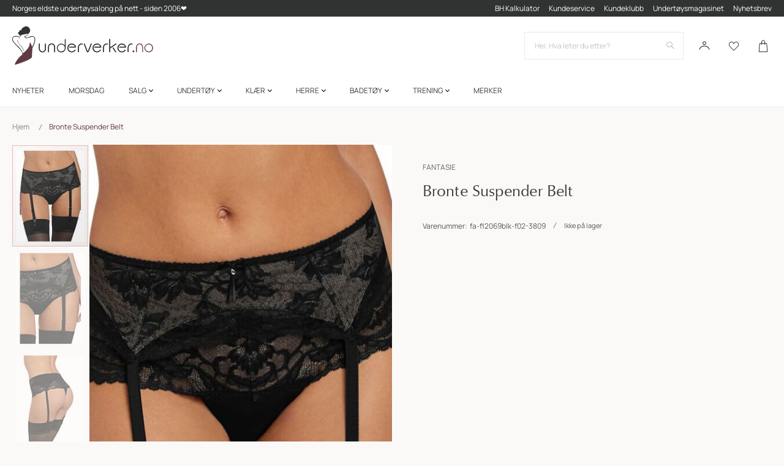

--- FILE ---
content_type: text/html; charset=UTF-8
request_url: https://www.underverker.no/fantasie-bronte-suspender-belt
body_size: 54915
content:
<!doctype html>
<html lang="nb">
    <head prefix="og: http://ogp.me/ns# fb: http://ogp.me/ns/fb# product: http://ogp.me/ns/product#">
        <script>
    var LOCALE = 'nb\u002DNO';
    var BASE_URL = 'https\u003A\u002F\u002Fwww.underverker.no\u002F';
    var require = {
        'baseUrl': 'https\u003A\u002F\u002Fwww.underverker.no\u002Fstatic\u002Fversion1768913132\u002Ffrontend\u002FTE\u002Funderverker\u002Fnb_NO'
    };</script>        <meta charset="utf-8"/>
<meta name="title" content="Fantasie Bronte Suspender Belt"/>
<meta name="description" content="Fantasie Bronte Suspender Belt, Str XS-XL Bronte er en vakker og eksklusiv serie med utsøkte broderidetaljer, som passer perfekt til alle anledninger"/>
<meta name="robots" content="INDEX,FOLLOW"/>
<meta name="viewport" content="width=device-width, initial-scale=1"/>
<meta name="format-detection" content="telephone=no"/>
<title>Fantasie Bronte Suspender Belt</title>
                <link rel="stylesheet" type="text/css" media="all" href="https://www.underverker.no/static/version1768913132/frontend/TE/underverker/nb_NO/Anowave_Ec/css/ec.css" />
<link rel="stylesheet" type="text/css" media="all" href="https://www.underverker.no/static/version1768913132/frontend/TE/underverker/nb_NO/css/styles-m.css" />
<link rel="stylesheet" type="text/css" media="all" href="https://www.underverker.no/static/version1768913132/frontend/TE/underverker/nb_NO/jquery/uppy/dist/uppy-custom.css" />
<link rel="stylesheet" type="text/css" media="all" href="https://www.underverker.no/static/version1768913132/frontend/TE/underverker/nb_NO/Amasty_Label/vendor/tooltipster/css/tooltipster.min.css" />
<link rel="stylesheet" type="text/css" media="all" href="https://www.underverker.no/static/version1768913132/frontend/TE/underverker/nb_NO/Clerk_Clerk/css/powerstep.css" />
<link rel="stylesheet" type="text/css" media="all" href="https://www.underverker.no/static/version1768913132/frontend/TE/underverker/nb_NO/Lipscore_RatingsReviews/css/lipscore.css" />
<link rel="stylesheet" type="text/css" media="all" href="https://www.underverker.no/static/version1768913132/frontend/TE/underverker/nb_NO/Mageplaza_Core/css/font-awesome.min.css" />
<link rel="stylesheet" type="text/css" media="all" href="https://www.underverker.no/static/version1768913132/frontend/TE/underverker/nb_NO/Mageplaza_Core/css/magnific-popup.css" />
<link rel="stylesheet" type="text/css" media="all" href="https://www.underverker.no/static/version1768913132/frontend/TE/underverker/nb_NO/Vipps_Payment/css/vipps_styles.css" />
<link rel="stylesheet" type="text/css" media="all" href="https://www.underverker.no/static/version1768913132/frontend/TE/underverker/nb_NO/Vipps_Checkout/css/vipps_styles.css" />
<link rel="stylesheet" type="text/css" media="all" href="https://www.underverker.no/static/version1768913132/frontend/TE/underverker/nb_NO/mage/gallery/gallery.css" />
<link rel="stylesheet" type="text/css" media="all" href="https://www.underverker.no/static/version1768913132/frontend/TE/underverker/nb_NO/Mollie_Payment/css/styles.css" />
<link rel="stylesheet" type="text/css" media="screen and (min-width: 768px)" href="https://www.underverker.no/static/version1768913132/frontend/TE/underverker/nb_NO/css/styles-l.css" />
<link rel="stylesheet" type="text/css" media="print" href="https://www.underverker.no/static/version1768913132/frontend/TE/underverker/nb_NO/css/print.css" />
<link rel="icon" type="image/x-icon" href="https://www.underverker.no/static/version1768913132/frontend/TE/underverker/nb_NO/Magento_Theme/favicon.ico" />
<link rel="shortcut icon" type="image/x-icon" href="https://www.underverker.no/static/version1768913132/frontend/TE/underverker/nb_NO/Magento_Theme/favicon.ico" />
<script type="text/javascript" src="https://www.underverker.no/static/version1768913132/frontend/TE/underverker/nb_NO/requirejs/require.js"></script>
<script type="text/javascript" src="https://www.underverker.no/static/version1768913132/frontend/TE/underverker/nb_NO/mage/requirejs/mixins.js"></script>
<script type="text/javascript" src="https://www.underverker.no/static/version1768913132/frontend/TE/underverker/nb_NO/requirejs-config.js"></script>
<link rel="canonical" href="https://www.underverker.no/fantasie-bronte-suspender-belt" />
<script type="text/javascript" src="https://static.klaviyo.com/onsite/js/klaviyo.js?company_id=Wbwt9S"></script>
<meta name="p:domain_verify" content="fTOz9juHRe2pb0jkhmoAGOYSsjzCBpti"> 
<!-- Snap Pixel Code -->
<script type="text/javascript">
(function(e,t,n){if(e.snaptr)return;var a=e.snaptr=function()
{a.handleRequest?a.handleRequest.apply(a,arguments):a.queue.push(arguments)};
a.queue=[];var s='script';r=t.createElement(s);r.async=!0;
r.src=n;var u=t.getElementsByTagName(s)[0];
u.parentNode.insertBefore(r,u);})(window,document,
'https://sc-static.net/scevent.min.js');

snaptr('init', 'e44ee948-7fcf-4fe8-ba60-5c533a470577', {
'user_email': '__INSERT_USER_EMAIL__'
});

snaptr('track', 'PAGE_VIEW');

</script>
<!-- End Snap Pixel Code -->
<meta name="google-site-verification" content="a65aDXziIXsM1xUYkbitdxMIR88_ApIX5KbB-oKdEnI">
<meta name="p:domain_verify" content="MgzpMOj92slkzEcrwlasCNrHTZtWKoEA"> 

<script type="text/javascript">
    (function(c,l,a,r,i,t,y){
        c[a]=c[a]||function(){(c[a].q=c[a].q||[]).push(arguments)};
        t=l.createElement(r);t.async=1;t.src="https://www.clarity.ms/tag/"+i;
        y=l.getElementsByTagName(r)[0];y.parentNode.insertBefore(t,y);
    })(window, document, "clarity", "script", "mvbvo9kp59");
</script>


        <script data-ommit="true" nonce="ODVma2ticnJieGozNmN1dmpmbDVpY21yaGVvdnc0cWY=">var AEC = (function(){return {add: function(context, dataLayer){let element = context, qty = 1, variants = [], variant = [], variant_attribute_option = [], items = [];document.querySelectorAll('input[name=qty]:checked, [name=qty]').forEach(element => {qty = element.value;});qty = Math.abs(qty);if (isNaN(qty)){qty = 1;}if ('undefined' !== typeof jQuery){var form = jQuery(context).closest('form');if (form.length && typeof form.valid === 'function'){if (!form.valid()){return true;}}}if (!AEC.gtm()){if (element.dataset.click){AEC.Time.track(dataLayer, AEC.Const.TIMING_CATEGORY_ADD_TO_CART, element.dataset.name, element.dataset.category);(click => {new Function(click)();})(element.dataset.click);}return true;}if(element.dataset.configurable){document.querySelectorAll('[name^="super_attribute"]').forEach(attribute => {if (attribute.matches('select')){var name = attribute.getAttribute('name'), id = name.substring(name.indexOf('[') + 1, name.lastIndexOf(']'));if (attribute.selectedIndex){var option = attribute.options[attribute.selectedIndex];if (option){variants.push({id: id,option: option.label,text: option.text});}}}if (attribute.matches('input') && -1 != attribute.type.indexOf('radio')){if (attribute.parentNode.classList.contains('swatch-option-selected') || attribute.checked){Object.entries(AEC.SUPER).forEach(([key, super_attribute]) => {if (-1 != attribute.name.indexOf("super_attribute[" + super_attribute.id + "]")){let variant = {id: super_attribute.id,text:super_attribute.label,option: attribute.value};variants.push(variant);}});}}});/** * Colour Swatch support */if (!variants.length){Object.entries(AEC.SUPER).forEach(([key, attribute]) => {var swatch = document.querySelectorAll('div[attribute-code="' + attribute.code + '"], div[data-attribute-code="' + attribute.code + '"]');swatch.forEach(element => {let variant = {id: attribute.id,text:'',option: null};var select = element.querySelector('select');if (select){if (select.selectedIndex){var option = select.options[select.selectedIndex];if (option){variant.text = option.text;variant.option = option.value;}}}else {var span = element.querySelector('span.swatch-attribute-selected-option');if (span){variant.text = span.innerHTML;variant.option = span.parentNode.dataset.optionSelected;}}variants.push(variant);});});}if (!variants.length){AEC.EventDispatcher.trigger('ec.variants', variants);}var SUPER_SELECTED = [];for (var i = 0, l = variants.length; i < l; i++){for (var a = 0, b = AEC.SUPER.length; a < b; a++){if (AEC.SUPER[a].id == variants[i].id){var text = variants[i].text;if (AEC.useDefaultValues){AEC.SUPER[a].options.forEach(option => {if (parseInt(option.value_index) == parseInt(variants[i].option)){if (option.hasOwnProperty('admin_label')){text = option.admin_label;}else if (option.hasOwnProperty('store_label')){text = option.store_label;}}});}variant.push([AEC.SUPER[a].label,text].join(AEC.Const.VARIANT_DELIMITER_ATT));let tier_price = Number.parseFloat(element.dataset.price).toFixed(2);Object.entries(AEC.CONFIGURABLE_SIMPLES).forEach(([key, simple]) => {    if (simple.hasOwnProperty('configurations'))    {    Object.entries(simple.configurations).forEach(([key, configuration]) => {if (configuration.label === variants[i].option){let prices = [];Object.entries(simple.price_tier).forEach(([key, tier]) => {if (parseInt(qty) >= parseInt(tier.price_qty)){prices.push(Number.parseFloat(tier.price));}});if (prices.length){tier_price = prices.sort(function(a,b) { return a < b; }).pop();}}});    }});variant_attribute_option.push({attribute: variants[i].id,option: variants[i].option,price:tier_price});}}}if (!variant.length){if (element.dataset.click){AEC.Time.track(dataLayer, AEC.Const.TIMING_CATEGORY_ADD_TO_CART, element.dataset.name, element.dataset.category);(click => {new Function(click)();})(element.dataset.click);}return true;}}if (element.dataset.grouped){for (var u = 0, y = window.G.length; u < y; u++){let field = document.querySelector('[name="super_group[' + window.G[u].id + ']"]');if (field){(qty => {if (qty){let item = {'item_name': window.G[u].item_name,'item_id':     window.G[u].item_id,'price': window.G[u].price,'category': window.G[u].category,'item_brand':window.G[u].item_brand,'quantity': qty};Object.assign(item, item, AEC.GA4.transformCategories(element.dataset.category));items.push(item);}})(Math.abs(field.value));}}}else{let price = Number.parseFloat(element.dataset.price);if (element.dataset.hasOwnProperty('selection')){let selection = parseInt(element.dataset.selection);Object.entries(AEC.CONFIGURABLE_SIMPLES).forEach(([key, simple]) => {if (key == selection){if (simple.hasOwnProperty('price_tier')){Object.entries(simple.configurations).forEach(([key, configuration]) => {let prices = [];Object.entries(simple.price_tier).forEach(([key, tier]) => {if (parseInt(qty) >= parseInt(tier.price_qty)){prices.push(Number.parseFloat(tier.price));}});if (prices.length){price = prices.sort(function(a,b) { return a < b; }).pop();}});}}});}let item = {'item_name': element.dataset.name,'item_id':     1 === parseInt(element.dataset.useSimple) ? element.dataset.simpleId : element.dataset.id,'price': price,'item_brand':element.dataset.brand,'item_variant':variant.join(AEC.Const.VARIANT_DELIMITER),'variants':variants,'category':element.dataset.category,'quantity': qty,'currency':AEC.currencyCode,'google_business_vertical':element.dataset.googleBusinessVertical,'index': 0};Object.assign(item, item, AEC.GA4.transformCategories(element.dataset.category));items.push(item);}let value_combined = 0;for (var i = 0, l = items.length; i < l; i++){value_combined += (Number.parseFloat(items[i].price) * Number.parseInt(items[i].quantity));(function(item){Object.entries(AEC.parseJSON(element.dataset.attributes)).forEach(([key, value]) => {item[key] = value;});let options = [];Object.entries(AEC.parseJSON(element.dataset.options)).forEach(([key, name]) => {let option = document.querySelector('[name="options[' + key + ']"]'), value = null;if (!option){option = document.querySelector('[name="options[' + key + '][]"]');}switch(true){case option instanceof HTMLInputElement: case option instanceof HTMLTextAreaElement: value = option.value;break;case option instanceof HTMLSelectElement: value = option.options[option.selectedIndex].text;break;}if (value){options.push({ name: name, value: value });}});if (options.length){item['options'] = options;}})(items[i]);}var data = {'event':'add_to_cart','eventLabel': element.dataset.name,'ecommerce': {'currency': AEC.currencyCode,'value':value_combined,'item_list_id': element.dataset.list,'item_list_name': element.dataset.list,'items': items,'options': variant_attribute_option},'currentStore': element.dataset.store};if (AEC.useDefaultValues){data['currentStore'] = AEC.storeName;}/** * Notify listeners */this.EventDispatcher.trigger('ec.add.data', data);/** * Track event */AEC.CookieConsent.queue(() => {AEC.Cookie.add(data).push(dataLayer);/** * Track time  */AEC.Time.track(dataLayer, AEC.Const.TIMING_CATEGORY_ADD_TO_CART, element.dataset.name, element.dataset.category);}).process();/** * Save backreference */if (AEC.localStorage){(function(items){for (var i = 0, l = items.length; i < l; i++){AEC.Storage.reference().set({id: items[i].item_id,category: items[i].category});}})(items);}if (AEC.facebook){if ("function" === typeof fbq){(function(product, items, fbq){var content_ids = [], price = 0;for (var i = 0, l = items.length; i < l; i++){content_ids.push(items[i].item_id);price += parseFloat(items[i].price);}(function(callback){if (AEC.Const.COOKIE_DIRECTIVE){AEC.CookieConsent.queue(callback).process();}else {callback.apply(window,[]);}})((function(product, content_ids, price){return function(){if ('undefined' === typeof variants){variants = [];}fbq('track', 'AddToCart', {content_name: product,content_ids: content_ids,content_type: !variants.length ? 'product' : 'product_group',value: price,currency: AEC.currencyCode}, { eventID: AEC.UUID.generate({ event: 'AddToCart'})});};})(product, content_ids, price));})(element.dataset.name, items, fbq);}}if (AEC.tiktok){if ('undefined' !== typeof ttq){(function(product, items, ttq){var contents = [], price = 0;for (var i = 0, l = items.length; i < l; i++){contents.push({content_id: items[i].item_id,content_name: items[i].item_name,quantity: items[i].quantity,brand:     items[i].item_brand,price: items[i].price});price += parseFloat(items[i].price);}(function(callback){if (AEC.Const.COOKIE_DIRECTIVE){AEC.CookieConsent.queue(callback).process();}else {callback.apply(window,[]);}})((function(product, content_ids, price){return function(){AEC.TikTok.event('AddToCart', {contents: contents,content_type:'product',value: price,currency: AEC.currencyCode,}, { event_id: AEC.UUID.generate({ event: 'AddToCart'})});};})(product, contents, price));})(element.dataset.name, items, ttq);}}if (element.dataset.click){(click => {new Function(click)();})(element.dataset.click);}return true;},addSwatch: function(context,dataLayer){var element = context;if (window.jQuery) {  jQuery(document).on('ajax:addToCart', function(){var attributes = [];Object.entries(AEC.parseJSON(element.dataset.swatch)).forEach(([key, value]) => {attributes.push(value);});var option = document.querySelector('.swatch-option.selected');if (!option){let form = jQuery(element).parents('form:first');if (form){let selected = [];Object.entries(attributes).forEach(([key, value]) => {let e = form.find('input[name="super_attribute[' + value.attribute_id + ']"]');if (e.length > 0){if (e.get(0).dataset.hasOwnProperty('label')){let a = e.get(0).dataset.label;let b = value.attribute_label;selected.push([b,a].join(AEC.Const.VARIANT_DELIMITER_ATT));}else if(e.get(0).dataset.hasOwnProperty('attrName')){let a = e.get(0).value;let b = value.attribute_label;selected.push([b,a].join(AEC.Const.VARIANT_DELIMITER_ATT));}}});variant = [selected].join(AEC.Const.VARIANT_DELIMITER);}}else {variant = [[attributes[0].attribute_label, option.getAttribute('aria-label')].join(AEC.Const.VARIANT_DELIMITER_ATT)].join(AEC.Const.VARIANT_DELIMITER);}let items = [];let item =  {'item_name': element.dataset.name,'item_id':     element.dataset.id,'price': element.dataset.price,'category': element.dataset.category,'item_brand':element.dataset.brand,'item_variant':variant,'item_list_name': element.dataset.list,'item_list_id': element.dataset.list,'quantity': 1,'index':element.dataset.position};Object.assign(item, item, AEC.GA4.transformCategories(element.dataset.category));/** * Track event */AEC.Cookie.add({'event': 'add_to_cart','currency':AEC.currencyCode,'eventLabel': element.dataset.name,'item_list_id': element.dataset.list,'item_list_name': element.dataset.list,'ecommerce': {'items': [item]},'currentStore': element.dataset.store}).push(dataLayer);/** * Track time  */AEC.Time.track(dataLayer, AEC.Const.TIMING_CATEGORY_ADD_TO_CART, element.dataset.name, element.dataset.category);});}return true;},click: function(context,dataLayer){var element = context;if (!AEC.gtm()){AEC.Time.track(dataLayer, AEC.Const.TIMING_CATEGORY_PRODUCT_CLICK, element.dataset.name, element.dataset.category);return true;}var item = {'item_name': element.dataset.name,'item_id': element.dataset.id,'price': element.dataset.price,'item_brand':element.dataset.brand,'quantity': element.dataset.quantity,'index':element.dataset.position,'category':element.dataset.category,'currency':AEC.currencyCode};Object.entries(AEC.parseJSON(element.dataset.attributes)).forEach(([key, value]) => {item[key] = value;});Object.assign(item, item, AEC.GA4.augmentCategories(item));var data = {'event': 'select_item','eventLabel': element.dataset.name,'item_list_id': element.dataset.list, 'item_list_name': element.dataset.list,'ecommerce': {'items': [item]},         'currentStore': element.dataset.store};/** * Push data */AEC.CookieConsent.queue(() => {AEC.Cookie.click(data).push(dataLayer);}).process();/** * Track time  */AEC.Time.track(dataLayer, AEC.Const.TIMING_CATEGORY_PRODUCT_CLICK, element.dataset.name, element.dataset.category);if (element.dataset.click){(click => {new Function(click)();})(element.dataset.click);}return true;},remove: function(context, dataLayer){var element = context;if (!AEC.gtm()){AEC.Time.track(dataLayer, AEC.Const.TIMING_CATEGORY_REMOVE_FROM_CART, element.dataset.name, element.dataset.category);}var item = {'item_name': element.dataset.name,'item_id': element.dataset.id,'price': parseFloat(element.dataset.price),'category': element.dataset.category,'item_brand':element.dataset.brand,'quantity': element.dataset.quantity,'currency': AEC.currencyCode};Object.entries(AEC.parseJSON(element.dataset.attributes)).forEach(([key, value]) => {item[key] = value;});Object.assign(item, item, AEC.GA4.augmentCategories(item));var data = {'event': 'remove_from_cart','eventLabel': element.dataset.name,'ecommerce': {'item_list_id':  element.dataset.list,'item_list_name':  element.dataset.list,'items': [item]}};AEC.EventDispatcher.trigger('ec.remove.data', data);let executor = params =>{let form = document.createElement("form");form.setAttribute('method', 'post');form.setAttribute('action', params.action);let formKey = jQuery.cookie('form_key');if (formKey){params.data['form_key'] = formKey;}Object.entries(params.data).forEach(([name, value]) => {let input = document.createElement('input');input.setAttribute('type', 'text');input.setAttribute('name',  name);input.setAttribute('value', value);form.append(input);});document.querySelector("body").appendChild(form);form.submit();};if (AEC.Message.confirm){require(['Magento_Ui/js/modal/confirm'], function(confirmation) {    confirmation(    {        title: AEC.Message.confirmRemoveTitle,        content: AEC.Message.confirmRemove,        actions:         {            confirm: function()            {            /** * Track event */AEC.Cookie.remove(data).push(dataLayer);/** * Track time  */AEC.Time.track(dataLayer, AEC.Const.TIMING_CATEGORY_REMOVE_FROM_CART, element.dataset.name);/** * Execute standard data-post */executor(AEC.parseJSON(element.dataset.postAction));            },            cancel: function()            {            return false;            },            always: function()            {            return false;            }        }    });});}else {/** * Track event */AEC.Cookie.remove(data).push(dataLayer);/** * Track time  */AEC.Time.track(dataLayer, AEC.Const.TIMING_CATEGORY_REMOVE_FROM_CART, element.dataset.name);executor(AEC.parseJSON(element.dataset.postAction));}return false;},wishlist: function(context, dataLayer){var element = context;if (!AEC.gtm()){/** * Track time  */AEC.Time.track(dataLayer, AEC.Const.TIMING_CATEGORY_PRODUCT_WISHLIST, element.dataset.name,'Wishlist');return true;}let attributes = JSON.parse(element.dataset.eventAttributes);/** * Track event */AEC.Cookie.wishlist({event: element.dataset.event,eventLabel: element.dataset.eventLabel,ecommerce: {items: attributes.items}}).push(dataLayer);return true;},wishlistRemove: function(context, dataLayer){var element = context;if (!AEC.gtm()){/** * Track time  */AEC.Time.track(dataLayer, AEC.Const.TIMING_CATEGORY_PRODUCT_WISHLIST, element.dataset.name,'Wishlist');return true;}let attributes = JSON.parse(element.dataset.eventAttributes);/** * Track event */AEC.Cookie.wishlistRemove({event: element.dataset.event,eventLabel: element.dataset.eventLabel,ecommerce: {items: attributes.items}}).push(dataLayer);return true;},compare: function(context, dataLayer){var element = context;if (!AEC.gtm()){/** * Track time  */AEC.Time.track(dataLayer, AEC.Const.TIMING_CATEGORY_PRODUCT_COMPARE, element.dataset.name,'Compare');return true;}let attributes = JSON.parse(element.dataset.eventAttributes);AEC.Cookie.compare({event: element.dataset.event,eventLabel: element.dataset.eventLabel,ecommerce: {items: attributes.items}}).push(dataLayer);return true;},Bind: (function(){return {apply: function(parameters){/** * Merge persistent storage */AEC.Persist.merge();/** * Push private data */AEC.Cookie.pushPrivate();document.addEventListener('DOMContentLoaded',() => {document.body.addEventListener('catalogCategoryAddToCartRedirect', () => {dataLayer.push({event: AEC.Const.CATALOG_CATEGORY_ADD_TO_CART_REDIRECT_EVENT});});});if (parameters){if (parameters.performance){if (window.performance){window.onload = function(){setTimeout(function(){    var time = performance.timing.loadEventEnd - performance.timing.responseEnd;        var timePayload =     {    'event':'performance',    'performance':    {    'timingCategory':'Load times',    'timingVar':'load',    'timingValue': (time % 60000)    }    };        switch(window.google_tag_params.ecomm_pagetype)    {    case 'home':        timePayload.performance.timingLabel = 'Home';        AEC.CookieConsent.queue(() =>             {            dataLayer.push(timePayload);            }).process();        break;    case 'product':        timePayload.performance.timingLabel = 'Product';        AEC.CookieConsent.queue(() =>             {            dataLayer.push(timePayload);            }).process();        break;        case 'category':        timePayload.performance.timingLabel = 'Category';        AEC.CookieConsent.queue(() =>             {            dataLayer.push(timePayload);            }).process();        break;    }    }, 0);};}}}return this;}};})(),Time: (function(){var T = {event: 'trackTime',timingCategory:'',timingVar:'',timingValue:-1,timingLabel:''};var time = new Date().getTime();return {track: function(dataLayer, category, variable, label){T.timingValue = (new Date().getTime()) - time;if (category){T.timingCategory = category;}if (variable){T.timingVar = variable;}if (label){T.timingLabel = label;}dataLayer.push(T);},trackContinue: function(dataLayer, category, variable, label){this.track(dataLayer, category, variable, label);time = new Date().getTime();}};})(),Persist:(function(){var DATA_KEY = 'persist'; var proto = 'undefined' != typeof Storage ? {push: function(key, entity){/** * Get data */var data = this.data();/** * Push data */data[key] = entity;/** * Save to local storage */localStorage.setItem(DATA_KEY, JSON.stringify(data));return this;},data: function(){var data = localStorage.getItem(DATA_KEY);if (null !== data){return JSON.parse(data);}return {};},merge: function(){var data = this.data();var push = {persist: {}};for (var i in data){push.persist[i] = data[i];}dataLayer.push(push);return this;},clear: function(){/** * Reset private local storage */localStorage.setItem(DATA_KEY,JSON.stringify({}));return this;}} : {push: function(){}, merge: function(){},clear: function(){}};/** * Constants */proto.CONST_KEY_PROMOTION = 'persist_promotion';return proto;})(),Checkout: (function(){return {init: false,data: {},tracked: {},getData: function(){return this.data;},getPayload: function(){if (this.data && this.data.hasOwnProperty('payload')){return this.data.payload;}return {error: 'Missing checkout payload data'};},step: function(previous, current, currentCode){if (!this.init){return this.fail('Step tracking requires a checkout page.');}if (this.data && this.data.hasOwnProperty('ecommerce')){this.data.ecommerce['step'] = ++current;/** * Notify listeners */AEC.EventDispatcher.trigger('ec.checkout.step.data', this.data);/** * Track checkout step */AEC.Cookie.checkout(this.data).push(dataLayer);}return this;},stepOption: function(step, option){if (!option){return this;}if (!this.init){return this.fail('Step option tracking requires a checkout page.');}if (!option.toString().length){return this;}var data = {    'event': 'checkoutOption',    'ecommerce':     {    'checkout_option':     {    'actionField':     {    'step': step,    'option': option    }    }    }        };/** * Notify listeners */AEC.EventDispatcher.trigger('ec.checkout.step.option.data', data);/** * Track checkout option */AEC.CookieConsent.queue(() => {AEC.Cookie.checkoutOption(data).push(dataLayer);}).process();return this;},fail: function(message){console.log(message);return this;}};})(),Cookie: (function(){return {data: null,privateData: null,reset: function(){if (AEC.reset){dataLayer.push({ ecommerce: null });}return dataLayer;},push: function(dataLayer, consent){consent = typeof consent !== 'undefined' ? consent : true;if (this.data){this.reset().push(this.data);/** * Reset data to prevent further push */this.data = null;}return this;},pushPrivate: function(){var data = this.getPrivateData();if (data){dataLayer.push({privateData: data});}return this;},augment: function(products){/** * Parse data & apply local reference */var reference = AEC.Storage.reference().get();if (reference){for (var i = 0, l = products.length; i < l; i++){for (var a = 0, b = reference.length; a < b; a++){if (products[i].item_id.toString().toLowerCase() === reference[a].id.toString().toLowerCase()){products[i].category = reference[a].category;}}}}products.forEach(product => {if (product.hasOwnProperty('category')){let categories = product.category.split(/\//);if (categories.length){let index = 2;categories.forEach(category => {product['item_category' + index] = category;});}}});return products;},click: function(data){AEC.EventDispatcher.trigger('ec.cookie.click.data', data);this.data = data;return this;},add: function(data){AEC.EventDispatcher.trigger('ec.cookie.add.data', data);this.data = data;return this;},remove: function(data){AEC.EventDispatcher.trigger('ec.cookie.remove.item.data', data);this.data = data;if (AEC.localStorage){this.data.ecommerce.items = this.augment(this.data.ecommerce.items);}return this;},compare: function(data){AEC.EventDispatcher.trigger('ec.cookie.compare.data', data);this.data = data;return this;},wishlist: function(data){AEC.EventDispatcher.trigger('ec.cookie.wishlist.data', data);this.data = data;return this;},wishlistRemove: function(data){AEC.EventDispatcher.trigger('ec.cookie.wishlist.remove.data', data);this.data = data;return this;},update: function(data){AEC.EventDispatcher.trigger('ec.cookie.update.item.data', data);this.data = data;return this;},visitor: function(data){AEC.EventDispatcher.trigger('ec.cookie.visitor.data', data);this.data = (function(data, privateData){if (privateData){if (privateData.hasOwnProperty('visitor')){data.visitorId    = privateData.visitor.visitorId;data.visitorLoginState = privateData.visitor.visitorLoginState;}}return data;})(data, AEC.Cookie.getPrivateData());return this;},detail: function(data){AEC.EventDispatcher.trigger('ec.cookie.detail.data', data);this.data = data;return this;},purchase: function(data){AEC.EventDispatcher.trigger('ec.cookie.purchase.data', data);this.data = data;if (AEC.localStorage){this.data.ecommerce.purchase.items = this.augment(this.data.ecommerce.purchase.items);}return this;},impressions: function(data){AEC.EventDispatcher.trigger('ec.cookie.impression.data', data);this.data = data;return this;},checkout: function(data){AEC.EventDispatcher.trigger('ec.cookie.checkout.step.data', data);this.data = data;if (AEC.localStorage){this.data.ecommerce.items = this.augment(this.data.ecommerce.items);}return this;},checkoutOption: function(data){AEC.EventDispatcher.trigger('ec.cookie.checkout.step.option.data', data);this.data = data;return this;},promotion: function(data){AEC.EventDispatcher.trigger('ec.cookie.promotion.data', data);this.data = data;return this;},promotionClick: function(data, element){AEC.EventDispatcher.trigger('ec.cookie.promotion.click', data,    {element: element   });this.data = data;return this;},remarketing: function(data){AEC.EventDispatcher.trigger('ec.cookie.remarketing.data', data);this.data = data;return this;},getPrivateData: function(){if (!this.privateData){var cookie = this.get('privateData');if (cookie){this.privateData = this.parse(cookie);}}return this.privateData;},set: function(name, value, days){if (!days){days = 30;} let date = new Date();                        date.setTime(date.getTime() + (days * 24 * 60 * 60 * 1000));                    document.cookie = name + "=" + value + "; expires=" + date.toGMTString() + "; path=/";                return this;},get: function(name){var start = document.cookie.indexOf(name + "="), len = start + name.length + 1;if ((!start) && (name != document.cookie.substring(0, name.length))) {    return null;}if (start == -1) {return null;}var end = document.cookie.indexOf(String.fromCharCode(59), len);if (end == -1) {end = document.cookie.length;}return decodeURIComponent(document.cookie.substring(len, end));},unset: function(name) {                   document.cookie = name + "=" + "; path=/; expires=" + (new Date(0)).toUTCString();                                return this;            },parse: function(json){var json = decodeURIComponent(json.replace(/\+/g, ' '));                return JSON.parse(json);}};})(),CookieConsent: (function(){return {scripts: [],chain: {},endpoints:{},cookies: {},consent: [],nonce: {},widget: {display: false,color: 'rgba(0,0,0,1)',colorEnd: 'rgba(0,0,0,1)'},queue: function(callback, event){event = typeof event !== 'undefined' ? event : AEC.Const.COOKIE_DIRECTIVE_CONSENT_GRANTED_EVENT;if (!this.chain.hasOwnProperty(event)){this.chain[event] = [];}switch(AEC.Const.COOKIE_DIRECTIVE_ENGINE){case 4:callback = (callback => {return function(){/** * Chnage to dispatch event only when Onetrust is loaded */if (false){if ('undefined' !== typeof OneTrust){OneTrust.OnConsentChanged(() => {callback.apply(this);});if (window.OnetrustActiveGroups){let groups = window.OptanonActiveGroups.split(',').filter(String);if (groups.includes('C0001','C0002','C0003','C0004','C0005')){callback.apply(this);}}}}else {callback.apply(this);}}})(callback);break;}this.chain[event].push(callback);return this;},dispatch: function(consent){/** * Essential cookies */AEC.Const.COOKIE_DIRECTIVE_CONSENT_GRANTED = true;/** * Push consent to dataLayer */dataLayer.push(consent);return this.process(consent.event);},process: function(event){event = typeof event !== 'undefined' ? event : AEC.Const.COOKIE_DIRECTIVE_CONSENT_GRANTED_EVENT;if (this.getConsent(event)){this.dequeue(event);}else if (AEC.Const.COOKIE_DIRECTIVE_OVERRIDE_DECLINE){this.dequeue(event);}else {if (4 === AEC.Const.COOKIE_DIRECTIVE_ENGINE){/** * Chnage to dispatch event only when Onetrust is loaded */if (false){(event => {window.addEventListener('onetrust_loaded', e => {if (this.getConsent(event)){this.dequeue(event);}});})(event);}else {this.dequeue(event);}}}return this;},dequeue: function(event){if (this.chain.hasOwnProperty(event)){try {let response;this.chain[event].forEach(fn => {response = fn.apply(this,[]);});}catch (e){console.debug(e);}this.chain[event] = [];}return this;},getConsent: function(event){switch(AEC.Const.COOKIE_DIRECTIVE_ENGINE){case 0:if (!AEC.Const.COOKIE_DIRECTIVE){return true;}break;case 1: if (1 == AEC.Cookie.get(event)){return true;}if (this.consent.includes(event)){return true;}break;case 4:if (window.OnetrustActiveGroups){let groups = window.OptanonActiveGroups.split(',').filter(String);if (groups.includes('C0001','C0002','C0003','C0004','C0005')){return true;}}break;default: return true;}return false;},acceptGoogleConsent: function(segments){if ('function' === typeof gtag){const consentMode = true === AEC.Const.COOKIE_DIRECTIVE_SEGMENT_MODE ? {ad_storage: -1 !== segments.indexOf('cookieConsentMarketingGranted')? 'granted' : 'denied',security_storage:-1 !== segments.indexOf('cookieConsentGranted')? 'granted' : 'denied',functionality_storage:-1 !== segments.indexOf('cookieConsentGranted')   ? 'granted' : 'denied',personalization_storage:-1 !== segments.indexOf('cookieConsentPreferencesGranted') ? 'granted' : 'denied',analytics_storage:-1 !== segments.indexOf('cookieConsentAnalyticsGranted')? 'granted' : 'denied',ad_user_data:    -1 !== segments.indexOf('cookieConsentUserdata')? 'granted' : 'denied',ad_personalization:    -1 !== segments.indexOf('cookieConsentPersonalization')? 'granted' : 'denied'} : {ad_storage: 'granted',security_storage:'granted',functionality_storage:'granted',personalization_storage:'granted',analytics_storage:'granted',ad_user_data:'granted',ad_personalization:'granted'};/** * Update consent */gtag('consent','update',consentMode);/** * Update localStorage */        localStorage.setItem('consentMode', JSON.stringify(consentMode));                /**         * Dispatch custom event         */        window.dispatchEvent(new CustomEvent("consent_accept", { detail: { consentMode: consentMode, segments: segments } }));}return this;},acceptConsent: function(event){return this.dispatch({ event:event });},declineConsent: function(event){return this.dispatch({ event:event });},declineGoogleConsent: function(){if ('function' === typeof gtag){const consentMode = {ad_storage: 'denied',security_storage:'denied',functionality_storage:'denied',personalization_storage:'denied',analytics_storage:'denied',ad_user_data:'denied',ad_personalization:'denied'};/** * Update consent */gtag('consent','update',consentMode);/** * Update localStorage */        localStorage.setItem('consentMode', JSON.stringify(consentMode));        /**         * Dispatch custom event         */        window.dispatchEvent(new CustomEvent("consent_decline",{ detail: { consentMode: consentMode } }));}return this;},setEndpoints: function(endpoints){this.endpoints = endpoints;return this;},getConsentDialog: function(dataLayer){var endpoints = this.endpoints;if (1 == AEC.Cookie.get(AEC.Const.COOKIE_DIRECTIVE_CONSENT_DECLINE_EVENT)){AEC.CookieConsent.declineGoogleConsent([AEC.Const.COOKIE_DIRECTIVE_CONSENT_DECLINE_EVEN]).getWidget();return true;}if (1 != AEC.Cookie.get(AEC.Const.COOKIE_DIRECTIVE_CONSENT_GRANTED_EVENT)){this.renderConsentDialog(dataLayer);}else {if (AEC.Const.COOKIE_DIRECTIVE_SEGMENT_MODE){(segments => {let grant = [];for (var i = 0, l = segments.length; i < l;i++){if (1 == AEC.Cookie.get(segments[i])){grant.push(segments[i]);}}AEC.CookieConsent.acceptGoogleConsent(grant).getWidget();grant.forEach(segment => {AEC.CookieConsent.acceptConsent(segment);});})(AEC.Const.COOKIE_DIRECTIVE_SEGMENT_MODE_EVENTS);}else {AEC.CookieConsent.acceptConsent(AEC.Const.COOKIE_DIRECTIVE_CONSENT_GRANTED_EVENT).getWidget();window.dispatchEvent(new CustomEvent("consent_accept", { detail: { consentMode: null, segments: [AEC.Const.COOKIE_DIRECTIVE_CONSENT_GRANTED_EVENT] } }));}}},closeConsentDialog: function(directive){directive.remove();this.getWidget();return this;},renderConsentDialog: function(dataLayer){let template = document.querySelector('template[data-consent]');(endpoints => {var directive = (body => {body.insertAdjacentHTML('beforeend', template.innerHTML);return body.lastElementChild;})(document.body);let uuid = AEC.Cookie.get('cookieUuid');if (uuid){directive.querySelector('[data-consent-uuid').innerHTML = uuid;}let check_default = Number(directive.dataset.check);directive.querySelectorAll('input[type=checkbox][data-consent]').forEach(checkbox => {checkbox.checked = AEC.CookieConsent.getConsent(checkbox.dataset.consent) ? true : (!uuid && check_default ? true : false);});directive.querySelector('[data-consent-uuid-wrapper]').style.display = uuid ? 'block' : 'none';(directive => {let listener = event => {if (event.key === 'Escape')         {        AEC.CookieConsent.closeConsentDialog(directive).acquireProxyCookies();        }};document.addEventListener('keydown', event => {listener(event);document.removeEventListener('keydown', listener);});})(directive);directive.querySelectorAll('a.customize').forEach(element => {let customize = directive.querySelector('.ec-gtm-cookie-directive-customize');element.addEventListener('click', event => {if ('block' === customize.style.display){directive.querySelector('a.action.accept').style.display = 'none';customize.style.display = 'none';}else {directive.querySelector('a.action.accept').style.display = 'block';customize.style.display = 'block';}event.target.innerHTML = 'block' === customize.style.display ? event.target.dataset.hide : event.target.dataset.show;});});directive.querySelectorAll('a.ec-gtm-cookie-directive-note-toggle').forEach(element => {element.addEventListener('click', event => {if ('block' === event.target.nextElementSibling.style.display){event.target.nextElementSibling.style.display = 'none';}else {directive.querySelectorAll('.ec-gtm-cookie-directive-note').forEach(note => {note.previousElementSibling.innerHTML = note.previousElementSibling.dataset.show;note.style.display = 'none';});event.target.nextElementSibling.style.display = 'block';}event.target.innerHTML = 'block' === event.target.nextElementSibling.style.display ? event.target.dataset.hide : event.target.dataset.show;});});directive.querySelectorAll('a.accept').forEach(element => {element.addEventListener('click', event => {event.target.text = event.target.dataset.confirm;var grant = [...directive.querySelectorAll('[name="cookie[]"]:checked')].map(element => { return element.value });grant.unshift('cookieConsentGranted');AEC.CookieConsent.acceptGoogleConsent(grant);AEC.Request.post(endpoints.cookie, { cookie: grant }, response => {Object.keys(response).forEach(event => {AEC.CookieConsent.acceptConsent(event);});AEC.CookieConsent.closeConsentDialog(directive).acquireProxyCookies();});});});directive.querySelectorAll('a.accept-all').forEach(element => {element.addEventListener('click', event => {event.target.text = event.target.dataset.confirm;[...directive.querySelectorAll('[name="cookie[]"]')].forEach(element => {element.checked = true;});var grant = [...directive.querySelectorAll('[name="cookie[]"]:checked')].map(element => { return element.value });grant.unshift('cookieConsentGranted');AEC.CookieConsent.acceptGoogleConsent(grant);AEC.Request.post(endpoints.cookie, { cookie: grant }, response => {Object.keys(response).forEach(event => {AEC.CookieConsent.acceptConsent(event);});AEC.CookieConsent.closeConsentDialog(directive).acquireProxyCookies();});});});directive.querySelectorAll('a.decline').forEach(element => {element.addEventListener('click', event => {[...directive.querySelectorAll('[name="cookie[]"]')].forEach(element => {element.checked = false;});AEC.CookieConsent.declineGoogleConsent();AEC.Request.post(endpoints.cookie, { decline: true }, response => {Object.keys(response).forEach(event => {AEC.CookieConsent.declineConsent(event);});AEC.CookieConsent.closeConsentDialog(directive).acquireProxyCookies();});});});directive.querySelectorAll('a.close').forEach(element => {element.style.display = AEC.Const.COOKIE_DIRECTIVE_CONSENT_GRANTED ? 'block' : 'none';element.addEventListener('click', event => {AEC.CookieConsent.closeConsentDialog(directive).acquireProxyCookies();});});})(this.endpoints);return this;},acquireProxyCookies: function(){const acquire = localStorage.getItem("acquire");if (!acquire){(context => {setTimeout(() => {let cookies = Object.fromEntries(document.cookie.split('; ').map(c => c.split('=')));Object.entries(cookies).forEach(([name, value]) => {if (!context.cookies.hasOwnProperty(name)){context.cookies[name] = true;}});AEC.Request.post(context.endpoints.cookieConsent, { cookies: context.cookies }, response => {return true;});},1000);})(this);localStorage.setItem("acquire", true);}return this;},setProxy: function(){(context =>{new MutationObserver((mutations) => {mutations.forEach((mutation) => {[...mutation.addedNodes].forEach(node => {if (node.nodeType !== 1) {return;}if (node.matches('script') && node.dataset && node.dataset.hasOwnProperty('consent')) {context.scripts.push({script:  node,parent:  node.parentNode ? node.parentNode : document.head,segment: node.dataset.consent});[...node.attributes].forEach((attr) => {if (attr.name.startsWith('defer')) {node.removeAttribute(attr.name);}});node.remove();}});});}).observe(document.documentElement, { childList: true, subtree: true });})(this);    return this;},setReflect: function(fn, strategy){Reflect.setPrototypeOf(document, new Proxy(Reflect.getPrototypeOf(document), {set(target, key, value, thisArg) {if (key === 'cookie') {let cookie = value.split('=')[0];window.dispatchEvent(new CustomEvent("captured_cookie",{ detail: { cookie: { name: cookie, value: value } }}));}return Reflect.set(...arguments)}}));if (1 == strategy){const originalSetAttribute = HTMLScriptElement.prototype.setAttribute;Object.defineProperties(HTMLScriptElement.prototype,{src: {set: function(value) {if (!AEC.CookieConsent.getConsent(AEC.Const.COOKIE_DIRECTIVE_CONSENT_GRANTED_EVENT) && !this.dataset.hasOwnProperty('materialize') && -1 === value.indexOf(BASE_URL)){this.setAttribute('type',   'text/template');this.setAttribute('data-consent', AEC.Const.COOKIE_DIRECTIVE_CONSENT_GRANTED_EVENT);}this.setAttribute('src', value);},get: function() {return this.getAttribute('src');}},setAttribute: {value: function(name, value) {if (name === 'src') {if (!AEC.CookieConsent.getConsent(AEC.Const.COOKIE_DIRECTIVE_CONSENT_GRANTED_EVENT) && !this.dataset.hasOwnProperty('materialize') && -1 === value.indexOf(BASE_URL)){this.setAttribute('type',   'text/template');this.setAttribute('data-consent', AEC.Const.COOKIE_DIRECTIVE_CONSENT_GRANTED_EVENT);}}return originalSetAttribute.call(this, name, value);},writable: true,configurable: true}});}window.addEventListener('captured_cookie', event => {this.cookies[event.detail.cookie.name] = event.detail.cookie.value;});fn.apply(this,[this]);},setAsses: function(asses){asses = asses || [];if (asses.length){setTimeout(() => {let cookies = Object.fromEntries(document.cookie.split('; ').map(c => c.split('=')));let result = [];Object.entries(cookies).forEach(([name, value]) => {if(!asses.includes(name)){result.push(name);}});let debug = document.createElement('div');Object.assign(debug.style, {position: 'fixed',width: '85%',maxWidth: '600px',bottom: '30px',left: '20px',padding: '20px',borderRadius: '2px',color: 'rgba(0,0,0,1)',background: 'rgba(255, 198, 75, 0.95)',dropShadow: '0px 0px 2px',zIndex: 9999});if (result.length){result.unshift('');result.unshift('We have identified the following cookies that might be set prior to consent.');}else {result.push('No NON-ESSENTIAL cookies found.');}result.push('');result.push('<small>Once done, remember to disable Test mode in Stores -> Configuration -> Anowave -> Cookie Consent Mode V2 -> Test Mode OR delete <strong>asses</strong> cookie manually.</small>');debug.innerHTML = result.join('<br />');document.body.appendChild(debug);},1000);}return this;},pickup: function(event){document.querySelectorAll('script[data-consent]').forEach(script => {let segment = script.dataset.consent;if (-1 != event.detail.segments.indexOf(segment)){delete script.dataset.consent;this.materialize(script, this.nonce, event.detail.segments);}});this.scripts.forEach(script => {if (-1 != event.detail.segments.indexOf(script.segment)){this.materialize(script.script, this.nonce, event.detail.segments);}});return this;},materialize: function(script, nonce, segments){let tag = document.createElement('script');tag.type = "text/javascript";tag.innerHTML = script.innerHTML;tag.dataset.materialize = true;if (script.getAttribute('src')){tag.src = script.src;}tag.setAttribute('nonce', nonce);if (script.parentNode){script.parentNode.appendChild(tag);script.parentNode.removeChild(script);}else {document.body.appendChild(tag);}},setNonce: function(nonce){this.nonce = nonce;return this;},setWidget: function(config){config = config || {};this.setAsses(config.asses).setProxy().setNonce(config.nonce).setEndpoints(config.endpoints);    (context =>     {    let block = {};        window.addEventListener('consent_accept', event =>     {context.consent = event.detail.segments;    context.pickup(event);new MutationObserver((mutations) => {mutations.forEach((mutation) => {[...mutation.addedNodes].forEach(node => {if (node.nodeType !== 1) {return;}if (node.matches('script') && -1 != node.type.indexOf('text/template')) {                        let segment = node.dataset.consent;if (-1 != event.detail.segments.indexOf(segment)){delete node.dataset.consent;context.materialize(node, this.nonce. event.detail.segments);}}});});}).observe(document.documentElement, { childList: true, subtree: true });    });    })(this);    this.widget = {...this.widget, ...config.options };return this;},getWidget: function(){if (this.widget.display){let svg = (node => {return (text => {let styles = {position: 'fixed', bottom: '10px', left: '10px','z-index': '9999', cursor: 'pointer' };let style = Object.entries(styles).map(([key, value]) => {return [key,value].join(':');});let svg = node('svg', { id: 'consentWidget', width:52, height: 50, style: style.join(';') });let gradient = node('linearGradient', { id: 'gradient', gradientTransform: 'rotate(90)'});let filter = node('filter', { id: 'shadow' });[node('feDropShadow', { dx: '0',   dy: '0',  stdDeviation: '0.7','flood-opacity': 0.5 }),].forEach(element => {filter.appendChild(element);});            let count = parseInt(text);[node('stop', { offset: '0%',   'stop-color': this.widget.color }),node('stop', { offset: '100%', 'stop-color': this.widget.colorEnd })].forEach(element => {gradient.appendChild(element);});if (0){svg.appendChild(filter);}svg.appendChild(gradient);let transform = 'scale(1.5 1.5) translate(0 10)';[node('path', { id: 'a', d: 'M22.6004 0H7.40039C3.50039 0 0.400391 3.1 0.400391 7C0.400391 10.9 3.50039 14 7.40039 14H22.6004C26.5004 14 29.6004 10.9 29.6004 7C29.6004 3.1 26.4004 0 22.6004 0ZM1.60039 7C1.60039 3.8 4.20039 1.2 7.40039 1.2H17.3004L14.2004 12.8H7.40039C4.20039 12.8 1.60039 10.2 1.60039 7Z', filter: 'url(#shadow)', fill: 'url(#gradient)', transform: transform }),node('path', { id: 'b', d: 'M24.6012 4.0001C24.8012 4.2001 24.8012 4.6001 24.6012 4.8001L22.5012 7.0001L24.7012 9.2001C24.9012 9.4001 24.9012 9.8001 24.7012 10.0001C24.5012 10.2001 24.1012 10.2001 23.9012 10.0001L21.7012 7.8001L19.5012 10.0001C19.3012 10.2001 18.9012 10.2001 18.7012 10.0001C18.5012 9.8001 18.5012 9.4001 18.7012 9.2001L20.8012 7.0001L18.6012 4.8001C18.4012 4.6001 18.4012 4.2001 18.6012 4.0001C18.8012 3.8001 19.2012 3.8001 19.4012 4.0001L21.6012 6.2001L23.8012 4.0001C24.0012 3.8001 24.4012 3.8001 24.6012 4.0001Z',  fill: 'rgba(255,255,255,1)', transform: transform }),node('path', { id: 'c', d: 'M12.7 4.1002C12.9 4.3002 13 4.7002 12.8 4.9002L8.6 9.8002C8.5 9.9002 8.4 10.0002 8.3 10.0002C8.1 10.1002 7.8 10.1002 7.6 9.9002L5.4 7.7002C5.2 7.5002 5.2 7.1002 5.4 6.9002C5.6 6.7002 6 6.7002 6.2 6.9002L8 8.6002L11.8 4.1002C12 3.9002 12.4 3.9002 12.7 4.1002Z', fill: 'url(#gradient)', transform: transform })].forEach(element => {svg.appendChild(element);});let loader = node('circle', { id: 'd', cx: 13, cy:25.5, r: 6, fill:'transparent', stroke:'url(#gradient)', 'stroke-width':2, 'stroke-dasharray':'60 40', 'stroke-dashoffset': 40, filter: 'url(#shadow)', style: 'display:none'  });[node('animateTransform', { attributeName: "transform",        attributeType:"XML",        type:"rotate",        dur:"1s",        from:"0 13 25.5",        to:"360 13 25.5",        repeatCount:"indefinite" })].forEach(element => {loader.appendChild(element);});svg.appendChild(loader);return svg;});})((n, v) => {  n = document.createElementNS("http://www.w3.org/2000/svg", n);    for (var p in v)   {  n.setAttributeNS(null, p, v[p]);  }    return n;});let widget = svg();/** * Remove widget */this.deleteWidget();/** * Add widget */document.body.appendChild(widget);/** * Render widget */document.body.querySelectorAll('[id=consentWidget]').forEach(element => {element.addEventListener('click', event => {AEC.CookieConsent.renderConsentDialog(dataLayer);});});return widget;}return null;},deleteWidget: function(){document.body.querySelectorAll('[id=consentWidget]').forEach(element => {element.parentNode.removeChild(element);});return this;},loader: (function(){return {show: function(){document.querySelectorAll('[id=c]').forEach(e => { e.style.display = 'none' });document.querySelectorAll('[id=d]').forEach(e => { e.style.display = 'block' });},hide: function(){document.querySelectorAll('[id=c]').forEach(e => { e.style.display = 'block' });document.querySelectorAll('[id=d]').forEach(e => { e.style.display = 'none' });}}})()}})(),Storage: (function(api){return {set: function(property, value){if ('undefined' !== typeof(Storage)){localStorage.setItem(property, JSON.stringify(value));}return this;},get: function(property){if ('undefined' !== typeof(Storage)){return JSON.parse(localStorage.getItem(property));}return null;},reference: function(){return (function(storage){return {set: function(reference){var current = storage.get('category.add') || [];var exists = (function(current, reference){for (var i = 0, l = current.length; i < l; i++){if (current[i].id.toString().toLowerCase() === reference.id.toString().toLowerCase()){/** * Update category */current[i].category = reference.category;return true;}}return false;})(current, reference);if (!exists){current.push(reference);}storage.set('category.add', current);return this;},get: function(){return storage.get('category.add');}}})(this);}}})(),gtm: function(){if ("undefined" === typeof google_tag_manager){/** * Log error to console */console.log('Unable to detect Google Tag Manager. Please verify if GTM install snippet is available.');return false;}return true;},parseJSON: function(content){if ('object' === typeof content){return content;}if ('string' === typeof content){try {return JSON.parse(content);}catch (e){}}return {};}, getPayloadSize: function(object){var objects = [object], size = 0;    for (var index = 0; index < objects.length; index++)     {        switch (typeof objects[index])         {            case 'boolean':                size += 4;                break;            case 'number':                size += 8;                break;            case 'string':                size += 2 * objects[index].length;                break;            case 'object':                if (Object.prototype.toString.call(objects[index]) != '[object Array]')                 {                    for (var key in objects[index]) size += 2 * key.length;                }                for (var key in objects[index])                 {                    var processed = false;                                        for (var search = 0; search < objects.length; search++)                     {                        if (objects[search] === objects[index][key]) {                            processed = true;                            break;                        }                    }                    if (!processed) objects.push(objects[index][key]);                }        }    }    return size;},getPayloadChunks: function(arr, len){var chunks = [],i = 0, n = arr.length;while (i < n) {    chunks.push(arr.slice(i, i += len));};return chunks;},url: function(url){return [AEC.Const.URL, url].join('');},EventDispatcher: (function(){return {events: {},    on: function(event, callback)     {        var handlers = this.events[event] || [];                handlers.push(callback);                this.events[event] = handlers;    },    trigger: function()     {    /**     * Cast arguments to array     */    let args = [...arguments];        /**     * Get event     */    let event = args ? args.shift() : null;        /**     * Get handlers     */    let handlers = this.events[event] || [];        /**     * Get data     */    let data = args ? args.shift() : {};        /**     * Get options     */    let options = args ? args.shift() : {};    /**     * Quit if no handler     */        if (!handlers || handlers.length < 1)        {            return;        }                console.log(event + '(' + handlers.length + ' listeners)');                handlers.forEach(function(handler)        {        handler(data, options);        });    }}})(),Request: (function(){return {get: function(url, params, callback){this.execute('GET', [url,this.serialize(params)].join('?'), callback).send(null);},post: function(url, params, callback) {this.execute('POST', url, callback).send(this.serialize(params));},execute: function(method, url, callback){try {var request = new XMLHttpRequest();request.open(method, url, true);request.setRequestHeader('Content-Type','application/x-www-form-urlencoded');request.setRequestHeader('X-Requested-With','XMLHttpRequest');request.addEventListener('load', () => {let response;if ('application/json' === request.getResponseHeader("Content-Type")){response = JSON.parse(request.responseText);}else{response = request.responseText;}if ('function' === typeof callback){callback(response);}});}catch (e){console.log(e.message);return null;}return request;},serialize: function(entity, prefix) {                var query = [];                Object.keys(entity).map(key =>                  {                var k = prefix ? prefix + "[" + key + "]" : key, value = entity[key];                query.push((value !== null && typeof value === "object") ? this.serialize(value, k) : encodeURIComponent(k) + "=" + encodeURIComponent(value));              });                return query.join("&");            }}})(),UUID: (() => {return {generate: event => {event = event || {};let uuid = 'xxxxxxxx-xxxx-4xxx-yxxx-xxxxxxxxxxxx'.replace(/[xy]/g, function(c) {    var r = Math.random() * 16 | 0, v = c == 'x' ? r : (r & 0x3 | 0x8);    return v.toString(16);});if (-1 == ['AddToCart'].indexOf(event)){try {let current = AEC.Cookie.get('facebook_latest_uuid');if (current){current = JSON.parse(current);if (current.hasOwnProperty('uuid') && current.hasOwnProperty('event')){if (event.event === current.event){uuid = current.uuid;}}}}catch (e){}}event['uuid'] = uuid;/** * Set facebook uuid cookie */if (AEC.Const.COOKIE_DIRECTIVE){if (AEC.Const.COOKIE_DIRECTIVE_CONSENT_GRANTED){AEC.Cookie.set('facebook_latest_uuid', JSON.stringify(event));}}else {AEC.Cookie.set('facebook_latest_uuid', JSON.stringify(event));}return uuid;}}})(),Proxy: (() => {function proxyFactory(worker)             {                const handler =                 {                    get(target, method)                     {                        return function (...args)                        {                            return new Promise((resolve, reject) =>                             {                                const id = Date.now() + Math.random().toString(36).substr(2);                                worker.onmessage = function (event)                                 {                                    const { id: responseId, result, error } = event.data;                                                                        if (responseId === id)                                     {                                        if (error)                                         {                                            reject(new Error(error));                                        }                                         else                                         {                                            resolve(result);                                        }                                    }                                };                                worker.postMessage({ id, method, args });                            });                        };                    }                };                return new Proxy({}, handler);            };return {get: worker => {return proxyFactory(new Worker(worker))}}})(),TikTok: (() => {return {event: (event, dataset, event_identifier) => {if ('undefined' !== typeof ttq){ttq.track(event, dataset, event_identifier);}}}})()}})();if ('undefined' !== typeof AEC && 'undefined' !== typeof AEC.EventDispatcher){AEC.GA4 = (() => {return {enabled: false,transformCategories: function(category){if (null === category){return {};}let map = {}, categories = category.toString().split('/');if (categories){map['item_category'] = categories.shift();if (categories.length){let index = 1;categories.forEach(category => {map['item_category' + (++index)] = category;});}}return map;},augmentCategories: function(product) {if (product.hasOwnProperty('category')){AEC.Cookie.augment([product]);}return this.transformCategories(product.category);},augmentItem: function(product){let map = {};map['google_business_vertical'] = 'retail';Object.entries(product).forEach(([key, value]) => {if (-1 === ['id','name','price','category','currency','variant','brand'].indexOf(key)){map[key] = value;}});return map;}}})();/** * Modify checkout step option payloasd */AEC.EventDispatcher.on('ec.checkout.step.option.data', data => {if (!AEC.GA4.enabled){return true;}switch(parseInt(data.ecommerce.checkout_option.actionField.step)){case AEC.Const.CHECKOUT_STEP_SHIPPING:data['event'] = 'add_shipping_info';if (AEC.GA4.quote.hasOwnProperty('coupon')){data.ecommerce['coupon'] = AEC.GA4.quote.coupon;}data.ecommerce['currency'] = AEC.GA4.currency;data.ecommerce['items'] = AEC.Checkout.getPayload().ecommerce.items;data.ecommerce['shipping_tier'] = data.ecommerce.checkout_option.actionField.option;(data => {let value = 0;data.ecommerce['items'].forEach(item => {value += Number(item.price) * Number(item.quantity);});data.ecommerce['value'] = value;})(data);delete data.ecommerce.checkout_option;break;case AEC.Const.CHECKOUT_STEP_PAYMENT:data['event'] = 'add_payment_info';if (AEC.GA4.quote.hasOwnProperty('coupon')){data.ecommerce['coupon'] = AEC.GA4.quote.coupon;}data.ecommerce['currency'] = AEC.GA4.currency;data.ecommerce['items'] = AEC.Checkout.getPayload().ecommerce.items;data.ecommerce['payment_type'] = data.ecommerce.checkout_option.actionField.option;(data => {let value = 0;data.ecommerce['items'].forEach(item => {value += Number(item.price) * Number(item.quantity);});data.ecommerce['value'] = value;})(data);delete data.ecommerce.checkout_option;break;}});}</script>    <script type="text/x-magento-init">
        {
            "*": {
                "Magento_PageCache/js/form-key-provider": {
                    "isPaginationCacheEnabled":
                        0                }
            }
        }
    </script>
<script data-ommit="true" nonce="ODVma2ticnJieGozNmN1dmpmbDVpY21yaGVvdnc0cWY=">

	window.dataLayer = window.dataLayer || [];

	window.AEC = window.AEC || {};

	AEC.Const = {"URL":"https://www.underverker.no/","TIMING_CATEGORY_ADD_TO_CART":"Add To Cart Time","TIMING_CATEGORY_REMOVE_FROM_CART":"Remove From Cart Time","TIMING_CATEGORY_PRODUCT_CLICK":"Product Detail Click Time","TIMING_CATEGORY_CHECKOUT":"Checkout Time","TIMING_CATEGORY_CHECKOUT_STEP":"Checkout Step Tim","TIMING_CATEGORY_PRODUCT_WISHLIST":"Add to Wishlist Time","TIMING_CATEGORY_PRODUCT_COMPARE":"Add to Compare Time","VARIANT_DELIMITER":"-","VARIANT_DELIMITER_ATT":":","CHECKOUT_STEP_SHIPPING":1,"CHECKOUT_STEP_PAYMENT":2,"CHECKOUT_STEP_ORDER":3,"DIMENSION_SEARCH":18,"COOKIE_DIRECTIVE":false,"COOKIE_DIRECTIVE_ENGINE":0,"COOKIE_DIRECTIVE_SEGMENT_MODE":false,"COOKIE_DIRECTIVE_SEGMENT_MODE_EVENTS":["cookieConsentGranted"],"COOKIE_DIRECTIVE_CONSENT_GRANTED_EVENT":"cookieConsentGranted","COOKIE_DIRECTIVE_CONSENT_DECLINE_EVENT":"cookieConsentDeclined","COOKIE_DIRECTIVE_OVERRIDE_DECLINE":false,"CATALOG_CATEGORY_ADD_TO_CART_REDIRECT_EVENT":"catalogCategoryAddToCartRedirect"};

	AEC.Const.COOKIE_DIRECTIVE_CONSENT_GRANTED = AEC.CookieConsent.getConsent("cookieConsentGranted");

	Object.entries({"Message":{"confirm":true,"confirmRemoveTitle":"Er du sikker?","confirmRemove":"Er du sikker p\u00e5 at du vil fjerne varen fra handlekurven?"},"storeName":"Default Store View","currencyCode":"NOK","useDefaultValues":false,"facebook":true,"tiktok":false,"SUPER":[{"id":"140","label":"St\u00f8rrelse","code":"size","options":[{"value_index":"1743","label":"XS","product_super_attribute_id":"28827","default_label":"XS","store_label":"XS","use_default_value":true},{"value_index":"1712","label":"S","product_super_attribute_id":"28827","default_label":"S","store_label":"S","use_default_value":true},{"value_index":"1742","label":"M","product_super_attribute_id":"28827","default_label":"M","store_label":"M","use_default_value":true},{"value_index":"1713","label":"L","product_super_attribute_id":"28827","default_label":"L","store_label":"L","use_default_value":true},{"value_index":"1714","label":"XL","product_super_attribute_id":"28827","default_label":"XL","store_label":"XL","use_default_value":true}]}],"CONFIGURABLE_SIMPLES":[],"BUNDLE":{"bundles":[],"options":[]},"localStorage":"true","summary":false,"reset":false,"tax":1,"simples":false}).forEach(([key,value]) => 
	{
		AEC[key] = value;
	});
	
</script>
        	 <!-- Facebook Pixel Code -->
<script>
!function(f,b,e,v,n,t,s)
{if(f.fbq)return;n=f.fbq=function(){n.callMethod?
n.callMethod.apply(n,arguments):n.queue.push(arguments)};
if(!f._fbq)f._fbq=n;n.push=n;n.loaded=!0;n.version='2.0';
n.queue=[];t=b.createElement(e);t.async=!0;
t.src=v;s=b.getElementsByTagName(e)[0];
s.parentNode.insertBefore(t,s)}(window, document,'script',
'https://connect.facebook.net/en_US/fbevents.js');
fbq('init', '624404494351523');
fbq('track', 'PageView');
</script>
<noscript><img height="1" width="1" style="display:none"
src="https://www.facebook.com/tr?id=624404494351523&ev=PageView&noscript=1"
/></noscript>
<!-- End Facebook Pixel Code -->        
    <script data-ommit="true" nonce="ODVma2ticnJieGozNmN1dmpmbDVpY21yaGVvdnc0cWY=">

                        
            (() => 
            {
                let time = 0, loop = setInterval(() => 
            	{
                	time++;
                	
            		if ('undefined' !== typeof fbq)
            		{
            			AEC.EventDispatcher.trigger('ec.facebook.loaded', {});
    
            			clearInterval(loop);
            		}

            		if (time > 100)
            		{
                		console.log('Failed to detect ec.facebook.loaded event.');

                		clearInterval(loop);
            		}

            	}, 100);
            })();
            
    </script>
<script data-ommit="true" nonce="ODVma2ticnJieGozNmN1dmpmbDVpY21yaGVvdnc0cWY=">

    (summary => 
    {
    	if (summary)
    	{
        	let getSummary = (event) => 
        	{
            	AEC.Request.post("https:\/\/www.underverker.no\/datalayer\/index\/cart\/",{ event:event }, (response) => 
            	{
                	dataLayer.push(response);
               	});
            };

            ['ec.cookie.remove.item.data','ec.cookie.update.item.data','ec.cookie.add.data'].forEach(event => 
            {
            	AEC.EventDispatcher.on(event, (event => 
            	{
                	return () => 
                	{
                    	setTimeout(() => { getSummary(event); }, 2000);
                    };
                })(event));
            });
    	}
    })(AEC.summary);
	
</script><script data-ommit="true" nonce="ODVma2ticnJieGozNmN1dmpmbDVpY21yaGVvdnc0cWY=">

    if ('undefined' !== typeof AEC && AEC.GA4)
    {
    	AEC.GA4.enabled = true;

    	    	
    	AEC.GA4.conversion_event = "purchase";

    	    	
    	AEC.GA4.currency = "NOK";

    	    	
    	AEC.GA4.quote = [];
    }
    
</script><script data-ommit="true" nonce="ODVma2ticnJieGozNmN1dmpmbDVpY21yaGVvdnc0cWY=">

		
	window.dataLayer = window.dataLayer || [];

	
	
		
	var dataLayerTransport = (function()
	{
		var data = [];
		
		return {
			data:[],
			push: function(data)
			{
				this.data.push(data);
				
				return this;
			},
			serialize: function()
			{
				return this.data;
			}
		}	
	})();
	
</script>
	<script data-ommit="true" nonce="ODVma2ticnJieGozNmN1dmpmbDVpY21yaGVvdnc0cWY=">

		(endpoints => 
		{
			let engines = 
			{
				0: () => {},
				1: () => {},
				2: () => 
				{
					window.addEventListener('CookiebotOnAccept', event => 
					{
						return true;
					}, 
					false);
				},
				3: () => {},
				4: () => 
				{
					(() =>  
					{
						let wait = 0, interval = 100;

						let otc = () => 
						{
							return 'undefined' !== typeof window.OneTrust;
						};

						window.ot = setInterval(end => 
						{
							wait += interval;

							if (wait > end)
							{
								if (window.ot)
								{
									clearInterval(window.ot);
								}
							}

							if (otc())
							{
								window.dispatchEvent(new CustomEvent("onetrust_loaded", 
								{
									detail: 
									{
										groups: window.OptanonActiveGroups
									}
								}));

								clearInterval(window.ot);
								
								let uuid = AEC.Cookie.get('cookieUuid');

								let map = [];

								OneTrust.OnConsentChanged(() => 
								{
									let groups = window.OptanonActiveGroups.split(',').filter(String);

									let grant = [], consent = {};

									groups.forEach(group => 
									{
										if (map.hasOwnProperty(group))
										{
											map[group].forEach(signal => 
											{
												consent[signal] = true;
											});
										}
									});
									
									Object.keys(consent).forEach(key => 
									{
										grant.push(key);
									});

									let params = 
									{
										cookie: grant
									};

									if (!grant.length)
									{
										params['decline'] = true;
									}

									AEC.Request.post(endpoints.cookie, params , response => 
									{
										return true;
									});

									return true;
								});
							}
						},
						interval);
						
					})(2000);
				},
				5: () => 
				{
					let grant = [];

					grant.push("cookieConsentGranted");

					let uuid = AEC.Cookie.get('cookieUuid');

					if (!uuid)
					{
						AEC.Request.post(endpoints.cookie, { cookie: grant }, response => 
						{
							return true;
						});
					}
					return true;
				}
			};

			engines[AEC.Const.COOKIE_DIRECTIVE_ENGINE].apply(this,[]);

		})({"type":"json","cookie":"https:\/\/www.underverker.no\/datalayer\/index\/cookie\/","cookieContent":"https:\/\/www.underverker.no\/datalayer\/index\/cookieContent\/","cookieConsent":"https:\/\/www.underverker.no\/datalayer\/index\/cookieConsent\/"});

	</script>

<script data-ommit="true" nonce="ODVma2ticnJieGozNmN1dmpmbDVpY21yaGVvdnc0cWY=">

	/* Dynamic remarketing */
	window.google_tag_params = window.google_tag_params || {};

	/* Default pagetype */
	window.google_tag_params.ecomm_pagetype = "product";

	/* Grouped products collection */
	window.G = [];

	/**
	 * Global revenue 
	 */
	window.revenue = 0;

	/**
	 * DoubleClick
	 */
	window.DoubleClick = 
	{
		DoubleClickRevenue:	 	0,
		DoubleClickTransaction: 0,
		DoubleClickQuantity: 	0
	};
	
	
	AEC.Cookie.visitor({"pageType":"product","pageName":"Fantasie Bronte Suspender Belt","websiteCountry":"NO","websiteLanguage":"nb_NO","visitorLoginState":"Logged out","visitorLifetimeValue":0,"visitorExistingCustomer":"No","clientStatus":"Not client","visitorType":"NOT LOGGED IN","currentStore":"Default Store View"}).push(dataLayer, false);
	
</script>

	<script data-ommit="true" nonce="ODVma2ticnJieGozNmN1dmpmbDVpY21yaGVvdnc0cWY=">

		
		
			(params => 
			{
				window.google_tag_params.ecomm_pagetype 	= params.ecomm_pagetype;
	    		window.google_tag_params.ecomm_category 	= params.ecomm_category;

	    		window.google_tag_params.ecomm_prodid		= (pid => 
				{
					if(window.location.hash)
					{
						let hash = window.location.hash.substring(1);

						Object.entries(AEC.CONFIGURABLE_SIMPLES).forEach(([key, configurable]) => 
						{
							Object.entries(configurable.configurations).forEach(([key, value]) => 
							{
								let compare = [value.value,value.label].join('=');

								if (-1 !== hash.indexOf(compare))
								{
									pid = configurable.id;
								}
							});
						});	
					}

					return pid;
					
				})(params.ecomm_prodid);

	    		window.google_tag_params.ecomm_totalvalue 	= params.ecomm_totalvalue;

			})({"ecomm_pagetype":"product","ecomm_category":"UNDERT\u00d8Y\/Tilbeh\u00f8r undert\u00f8y","ecomm_prodid":"fa-fl2069blk-f02-3809","ecomm_totalvalue":0});

    		window.google_tag_params.returnCustomer 	=  false;

    	
				
		
		(payload => 
		{
			AEC.CookieConsent.queue(() => 
			{
				AEC.Cookie.detail(payload).push(dataLayer);
				
			}).process();

						
			dataLayerTransport.push(payload);

            
            document.addEventListener("DOMContentLoaded", () => 
            {
            	let items = (function()
            	{
            		var items = [], trace = {};
            
            		document.querySelectorAll('[data-event=select_item]').forEach(element => 
            		{
            			let entity = 
            			{
            					
            				item_id: 		element.dataset.id,
            				item_name: 		element.dataset.name,
            				item_list_name: element.dataset.list,
            				item_list_id:	element.dataset.list,
            				item_brand: 	element.dataset.brand,
            				category:		element.dataset.category,
            				price: 			parseFloat(element.dataset.price),
            				index: 			parseFloat(element.dataset.position),
            				currency:		AEC.GA4.currency,
            				quantity: 		1,
            				remarketingFacebookId: element.dataset.remarketingFacebookId,
            				remarketingAdwordsId:  element.dataset.remarketingAdwordsId,
            				google_business_vertical: 'retail',
            				dimension10: element.dataset['dimension10']
            			};

            			Object.assign(entity, entity, AEC.GA4.augmentCategories(entity));
            
                    	var attributes = element.dataset.attributes;
            
                    	if (attributes)
            	        {
                	        Object.entries(JSON.parse(attributes)).forEach(([key, value]) => 
                	        {
                    	        entity[key] = value;
                	        });
                	    }

                	    if (!trace.hasOwnProperty(entity.item_id))
                	    {
                    	    trace[entity.item_id] = true;
                    	    
            				items.push(entity);
                	    }
                	});
            
            		return items;
            	})();

            	if (items.length)
            	{
            		let data = {"currency":"NOK","ecommerce":{"item_list_id":"Mixed Products","item_list_name":"Mixed Products"},"event":"view_item_list"};

            	    data.ecommerce['items'] = items;

            	    AEC.CookieConsent.queue(() => 
        			{
            			AEC.Cookie.impressions(data).push(dataLayer);
            			
        			}).process();
            	}
            });
            
		})({"ecommerce":{"currency":"NOK","value":0,"items":[{"item_id":"fa-fl2069blk-f02-3809","item_name":"Bronte Suspender Belt","price":0,"item_brand":"FANTASIE","item_reviews_count":0,"item_rating_summary":0,"google_business_vertical":"retail","dimension10":"P\u00e5 lager","quantity":1,"index":0,"item_category":"UNDERT\u00d8Y","item_category2":"Tilbeh\u00f8r undert\u00f8y"}]},"event":"view_item","currentStore":"Default Store View"});
		

				
		window.G = [];

		
			if (window.G)
			{
				window.G.forEach(entity => 
				{
					AEC.CookieConsent.queue(() => 
					{
						let g = {"currency":"NOK","ecommerce":{"item_list_id":"Grouped products","item_list_name":"Grouped products"},"event":"view_item","value":0};

						g.value = entity.price;
						
						g.ecommerce['items'] = [ entity ];

						AEC.Cookie.detail(g).push(dataLayer);
						
					}).process();
				});
			}

		
		
			(() => 
			{
				let callback = () => 
				{
					fbq('track', 'ViewContent', {"content_type":"product","content_name":"Bronte Suspender Belt","content_category":"UNDERT\u00d8Y\/Tilbeh\u00f8r undert\u00f8y","content_ids":"fa-fl2069blk-f02-3809","currency":"NOK","value":0}, { eventID: AEC.UUID.generate({ event: 'ViewContent' }) });
				}; 

				if (AEC.Const.COOKIE_DIRECTIVE)
	    		{
	    			AEC.CookieConsent.queue(() => 
	    			{
	    				AEC.EventDispatcher.on('ec.facebook.loaded', callback);
	    			});
	    		}
	    		else 
	    		{
	    			AEC.EventDispatcher.on('ec.facebook.loaded', callback);
	    		}
	    		
			})();

    		

			</script>

<script nonce="ODVma2ticnJieGozNmN1dmpmbDVpY21yaGVvdnc0cWY=">(function(w,d,s,l,i){w[l]=w[l]||[];w[l].push({'gtm.start':
new Date().getTime(),event:'gtm.js'});var f=d.getElementsByTagName(s)[0],
j=d.createElement(s),dl=l!='dataLayer'?'&l='+l:'';j.async=true;j.nonce='ODVma2ticnJieGozNmN1dmpmbDVpY21yaGVvdnc0cWY=';j.src=
'https://www.googletagmanager.com/gtm.js?id='+i+dl;f.parentNode.insertBefore(j,f);
})(window,document,'script','dataLayer','GTM-K9DLJHT');</script>
<!-- End Google Tag Manager -->

<script data-ommit="true" nonce="ODVma2ticnJieGozNmN1dmpmbDVpY21yaGVvdnc0cWY=">

    	
</script>
<script data-ommit="true" nonce="ODVma2ticnJieGozNmN1dmpmbDVpY21yaGVvdnc0cWY=">AEC.Bind.apply({"performance":false})</script>


<link rel="preload" href="https://www.underverker.no/static/version1768913132/frontend/TE/underverker/nb_NO/icons-te/generated/icons.woff2" as="font" type="font/woff2" crossorigin>
<link rel="preload" href="https://www.underverker.no/static/version1768913132/frontend/TE/underverker/nb_NO/fonts/Manrope/Manrope-ExtraLight.woff2" as="font" type="font/woff2" crossorigin>
<link rel="preload" href="https://www.underverker.no/static/version1768913132/frontend/TE/underverker/nb_NO/fonts/Manrope/Manrope-Regular.woff2" as="font" type="font/woff2" crossorigin>
<link rel="preload" href="https://www.underverker.no/static/version1768913132/frontend/TE/underverker/nb_NO/fonts/Manrope/Manrope-Medium.woff2" as="font" type="font/woff2" crossorigin>
<link rel="preload" href="https://www.underverker.no/static/version1768913132/frontend/TE/underverker/nb_NO/fonts/Manrope/Manrope-Bold.woff2" as="font" type="font/woff2" crossorigin>
<link rel="preload" href="https://www.underverker.no/static/version1768913132/frontend/TE/underverker/nb_NO/fonts/URWClassico/URWClassicoW01-Regular.woff2" as="font" type="font/woff2" crossorigin>

    <script
        async
        src="https://js.klarna.com/web-sdk/v1/klarna.js"
        data-client-id="7733e29c-cf18-553c-aaa1-777744fea813"
    ></script>
<meta name="apple-mobile-web-app-capable" content="yes">
<meta name="apple-mobile-web-app-status-bar-style" content="#333333">
<meta name="" content="">
<meta http-equiv="X-UA-Compatible" content="IE=edge">
<link rel="mask-icon" href="https://www.underverker.no/pub/media/manifest/favicon.svg" color="#333333">
<meta name="theme-color" content="#333333" />

<link rel="shortcut icon" href="https://www.underverker.no/pub/media/manifest/favicon.ico" type="image/x-icon">
<meta name="SKYPE_TOOLBAR" content ="SKYPE_TOOLBAR_PARSER_COMPATIBLE" />
<meta name="application-name" content="">
<meta name="apple-mobile-web-app-title" content="">
<link rel="image_src" href="https://www.underverker.no/pub/media/manifest/og/og-image.jpg">
<link rel="canonical" href="https://www.underverker.no/">

<link rel="apple-touch-icon" sizes="180x180" href="https://www.underverker.no/pub/media/manifest/apple-touch-icon.png">
<link rel="icon" type="image/png" sizes="32x32" href="https://www.underverker.no/pub/media/manifest/favicon-32x32.png">
<link rel="icon" type="image/png" sizes="16x16" href="https://www.underverker.no/pub/media/manifest/favicon-16x16.png">
<link rel="manifest" href="https://www.underverker.no/pub/media/manifest/site.webmanifest">
<link rel="mask-icon" href="https://www.underverker.no/pub/media/manifest/safari-pinned-tab.svg" color="#5f3a43">
<link rel="shortcut icon" href="https://www.underverker.no/pub/media/manifest/favicon.ico">
<meta name="msapplication-TileColor" content="#333333">
<meta name="msapplication-config" content="https://www.underverker.no/pub/media/manifest/browserconfig.xml">

<meta property="og:locale" content="nb_NO">
<meta property="og:type" content="website">
<meta property="og:image" content="https://www.underverker.no/pub/media/manifest/og/og-image.jpg">
<meta property="og:image:width" content="1296">
<meta property="og:image:height" content="678">
<meta property="og:site_name" content="Underverker.no">
<meta property="og:title" content="Undertøy som gjør underverker, alltid gode tilbud, FornøydGaranti">
<meta property="og:description" content="Hos underverker.no får du anerkjente merkevarer, i store og små størrelser. Varene kommer rett i postkassen. Fornøydgaranti og 30 dager åpent kjøp. Alltid gode tilbud, gjør et kupp i dag!">
<meta property="og:url" content="http://underverker.no">
<meta property="og:image:secure_url" content="https://www.underverker.no/pub/media/manifest/og/og-image.jpg">

<meta name="twitter:card" content="summary_large_image">
<meta name="twitter:description" content="Hos underverker.no får du anerkjente merkevarer, i store og små størrelser. Varene kommer rett i postkassen. Fornøydgaranti og 30 dager åpent kjøp. Alltid gode tilbud, gjør et kupp i dag!">
<meta name="twitter:title" content="Underverker.no">
<meta name="twitter:image" content="https://www.underverker.no/pub/media/manifest/og/og-image.jpg">




<meta property="og:type" content="product" />
<meta property="og:title"
      content="Bronte&#x20;Suspender&#x20;Belt" />
<meta property="og:image"
      content="https://www.underverker.no/media/catalog/product/cache/6517c62f5899ad6aa0ba23ceb3eeff97/2/9/29963_fantasie_fantasie_bronte_suspender_belt__str_1_3.jpg" />
<meta property="og:description"
      content="" />
<meta property="og:url" content="https://www.underverker.no/fantasie-bronte-suspender-belt" />
    <meta property="product:price:amount" content="0"/>
    <meta property="product:price:currency"
      content="NOK"/>
<style>
	.ec-gtm-cookie-directive > div { background: #ffffff; color: #000000; -webkit-border-radius: 8px; -moz-border-radius: 8px; -ms-border-radius: 8px; -o-border-radius: 8px; border-radius: 8px;  }
    .ec-gtm-cookie-directive > div > div > div { padding-left: 0px; }
	.ec-gtm-cookie-directive > div > div > div a.action.accept,
    .ec-gtm-cookie-directive > div > div > div a.action.accept-all { color: #ffffff; }
	.ec-gtm-cookie-directive > div > div > div a.action.refuse,
    .ec-gtm-cookie-directive > div > div > div a.action.customize { color: #000000; }
	.ec-gtm-cookie-directive > div > div > div .ec-gtm-cookie-directive-note-toggle { color: #ffffff; }
    .ec-gtm-cookie-directive-segments { background: #ffffff; }
    .ec-gtm-cookie-directive-segments > div input[type="checkbox"] + label:before { border:1px solid #000000; }  
    .ec-gtm-cookie-directive .consent-logo { width: 0px; }
    
</style>    </head>
    <body data-container="body"
          data-mage-init='{"loaderAjax": {}, "loader": { "icon": "https://www.underverker.no/static/version1768913132/frontend/TE/underverker/nb_NO/images/loader-2.gif"}}'
        id="html-body" itemtype="http://schema.org/Product" itemscope="itemscope" class="page-product-configurable catalog-product-view product-fantasie-bronte-suspender-belt am-tabs-view page-layout-1column">
        
<script type="text/x-magento-init">
    {
        "*": {
            "Magento_PageBuilder/js/widget-initializer": {
                "config": {"[data-content-type=\"slider\"][data-appearance=\"default\"]":{"Magento_PageBuilder\/js\/content-type\/slider\/appearance\/default\/widget":false},"[data-content-type=\"map\"]":{"Magento_PageBuilder\/js\/content-type\/map\/appearance\/default\/widget":false},"[data-content-type=\"row\"]":{"Magento_PageBuilder\/js\/content-type\/row\/appearance\/default\/widget":false},"[data-content-type=\"tabs\"]":{"Magento_PageBuilder\/js\/content-type\/tabs\/appearance\/default\/widget":false},"[data-content-type=\"slide\"]":{"Magento_PageBuilder\/js\/content-type\/slide\/appearance\/default\/widget":{"buttonSelector":".pagebuilder-slide-button","showOverlay":"hover","dataRole":"slide"}},"[data-content-type=\"banner\"]":{"Magento_PageBuilder\/js\/content-type\/banner\/appearance\/default\/widget":{"buttonSelector":".pagebuilder-banner-button","showOverlay":"hover","dataRole":"banner"}},"[data-content-type=\"buttons\"]":{"Magento_PageBuilder\/js\/content-type\/buttons\/appearance\/inline\/widget":false},"[data-content-type=\"products\"][data-appearance=\"carousel\"]":{"Magento_PageBuilder\/js\/content-type\/products\/appearance\/carousel\/widget":false}},
                "breakpoints": {"desktop":{"label":"Desktop","stage":true,"default":true,"class":"desktop-switcher","icon":"Magento_PageBuilder::css\/images\/switcher\/switcher-desktop.svg","conditions":{"min-width":"1024px"},"options":{"products":{"default":{"slidesToShow":"4"}}}},"tablet":{"conditions":{"max-width":"1024px","min-width":"768px"},"options":{"products":{"default":{"slidesToShow":"4"},"continuous":{"slidesToShow":"3"}}}},"mobile":{"label":"Mobile","stage":true,"class":"mobile-switcher","icon":"Magento_PageBuilder::css\/images\/switcher\/switcher-mobile.svg","media":"only screen and (max-width: 767px)","conditions":{"max-width":"767px","min-width":"640px"},"options":{"products":{"default":{"slidesToShow":"3"}}}},"mobile-small":{"conditions":{"max-width":"640px"},"options":{"products":{"default":{"slidesToShow":"2"},"continuous":{"slidesToShow":"1"}}}}}            }
        }
    }
</script>

    
    <script type="module">const { KlarnaSDK } = await import("https\u003A\u002F\u002Fjs.klarna.com\u002Fweb\u002Dsdk\u002Fv1\u002Fklarna.mjs");
const MyKlarna = await KlarnaSDK({
    clientId: "7733e29c\u002Dcf18\u002D553c\u002Daaa1\u002D777744fea813",
    environment: "production",
    locale: "nb\u002DNO"
});
const token = await MyKlarna.Interoperability.token();
const klarnaReadyEvent = new CustomEvent("klarna-sdk-ready", {
    detail: { token, sdk: MyKlarna }
});
window.dispatchEvent(klarnaReadyEvent);</script>    
<div class="cookie-status-message" id="cookie-status">
    The store will not work correctly when cookies are disabled.</div>
<script type="text&#x2F;javascript">document.querySelector("#cookie-status").style.display = "none";</script>
<script type="text/x-magento-init">
    {
        "*": {
            "cookieStatus": {}
        }
    }
</script>

<script type="text/x-magento-init">
    {
        "*": {
            "mage/cookies": {
                "expires": null,
                "path": "\u002F",
                "domain": ".www.underverker.no",
                "secure": true,
                "lifetime": "3600"
            }
        }
    }
</script>
    <noscript>
        <div class="message global noscript">
            <div class="content">
                <p>
                    <strong>JavaScript seems to be disabled in your browser.</strong>
                    <span>
                        For the best experience on our site, be sure to turn on Javascript in your browser.                    </span>
                </p>
            </div>
        </div>
    </noscript>

<script>
    window.cookiesConfig = window.cookiesConfig || {};
    window.cookiesConfig.secure = true;
</script><script>    require.config({
        map: {
            '*': {
                wysiwygAdapter: 'mage/adminhtml/wysiwyg/tiny_mce/tinymceAdapter'
            }
        }
    });</script><script>    require.config({
        paths: {
            googleMaps: 'https\u003A\u002F\u002Fmaps.googleapis.com\u002Fmaps\u002Fapi\u002Fjs\u003Fv\u003D3.56\u0026key\u003D'
        },
        config: {
            'Magento_PageBuilder/js/utils/map': {
                style: '',
            },
            'Magento_PageBuilder/js/content-type/map/preview': {
                apiKey: '',
                apiKeyErrorMessage: 'You\u0020must\u0020provide\u0020a\u0020valid\u0020\u003Ca\u0020href\u003D\u0027https\u003A\u002F\u002Fwww.underverker.no\u002Fadminhtml\u002Fsystem_config\u002Fedit\u002Fsection\u002Fcms\u002F\u0023cms_pagebuilder\u0027\u0020target\u003D\u0027_blank\u0027\u003EGoogle\u0020Maps\u0020API\u0020key\u003C\u002Fa\u003E\u0020to\u0020use\u0020a\u0020map.'
            },
            'Magento_PageBuilder/js/form/element/map': {
                apiKey: '',
                apiKeyErrorMessage: 'You\u0020must\u0020provide\u0020a\u0020valid\u0020\u003Ca\u0020href\u003D\u0027https\u003A\u002F\u002Fwww.underverker.no\u002Fadminhtml\u002Fsystem_config\u002Fedit\u002Fsection\u002Fcms\u002F\u0023cms_pagebuilder\u0027\u0020target\u003D\u0027_blank\u0027\u003EGoogle\u0020Maps\u0020API\u0020key\u003C\u002Fa\u003E\u0020to\u0020use\u0020a\u0020map.'
            },
        }
    });</script><script>
    require.config({
        shim: {
            'Magento_PageBuilder/js/utils/map': {
                deps: ['googleMaps']
            }
        }
    });</script><!-- Google Tag Manager (noscript) -->
<noscript><iframe src="https://www.googletagmanager.com/ns.html?id=GTM-K9DLJHT"
height="0" width="0" style="display:none;visibility:hidden"></iframe></noscript>
<!-- End Google Tag Manager (noscript) --><div class="page-wrapper"><header class="page-header"><div class="panel wrapper"><div class="panel header"><div data-content-type="html" data-appearance="default" data-element="main" data-decoded="true"><ul class="header links additional">
    <li>Norges eldste undertøysalong på nett - siden 2006❤️</li>
</ul>
</div><ul class="header links top-right"><li class="nav item"><a href="https://www.underverker.no/bh-kalkulator/">BH Kalkulator</a></li><li class="nav item"><a href="https://www.underverker.no/kundeservice/">Kundeservice</a></li><li class="nav item"><a href="https://www.underverker.no/kundeklubb/">Kundeklubb</a></li><li class="nav item"><a href="https://www.underverker.no/undertoysmagasinet/">Undertøysmagasinet</a></li><li class="nav item"><a href="https://www.underverker.no/nyhetsbrev/">Nyhetsbrev</a></li></ul><a class="action skip contentarea"
   href="#contentarea">
    <span>
        Skip to Content    </span>
</a>
</div></div><div class="header content"><div class="logo-wrapper">    <span data-action="toggle-nav" class="action nav-toggle"><span>Vis navigering</span></span>
    <a class="logo" href="https://www.underverker.no/" title="Underverker AS">
    <img src="https://www.underverker.no/static/version1768913132/frontend/TE/underverker/nb_NO/images/logo.svg"
         title="Underverker AS"
         alt="Underverker AS"
        width="170"            />
    </a>
</div>
<div class="account-item icon">

        <a href="https://www.underverker.no/customer/account/">
            <span class="hidden-text">Min konto</span>
        </a>
        <script type="text/x-magento-init">
        {
            "*": {
                "Magento_Ui/js/core/app": {
                    "components": {
                        "customer": {
                            "component": "Magento_Customer/js/view/customer"
                        }
                    }
                }
            }
        }
        </script>

</div>
<span class="link wishlist" data-bind="scope: 'wishlist'">
    <a href="https://www.underverker.no/wishlist/"><span class="hidden-text">wishlist link</span>
        <span style="display: none;" data-bind="text: wishlist().counter, visible:wishlist().counter" class="counter qty her"></span>
    </a>
</span>
<script type="text/x-magento-init">
    {
        "*": {
            "Magento_Ui/js/core/app": {
                "components": {
                    "wishlist": {
                        "component": "Magento_Wishlist/js/view/wishlist"
                    }
                }
            }
        }
    }
</script>

<div data-block="minicart" class="minicart-wrapper">
    <a class="action showcart" href="https://www.underverker.no/checkout/cart/"
       data-bind="scope: 'minicart_content'">
        <span class="text">Min handlekurv</span>
        <span class="counter qty empty"
              data-bind="css: { empty: !!getCartParam('summary_count') == false }, blockLoader: isLoading">
            <span class="counter-number"><!-- ko text: getCartParam('summary_count') --><!-- /ko --></span>
            <span class="counter-label">
            <!-- ko if: getCartParam('summary_count') -->
                <!-- ko text: getCartParam('summary_count') --><!-- /ko -->
                <!-- ko i18n: 'items' --><!-- /ko -->
                <!-- /ko -->
            </span>
        </span>
    </a>
            <div class="block block-minicart"
             data-role="dropdownDialog"
             data-mage-init='{"dropdownDialog":{
                "appendTo":"[data-block=minicart]",
                "triggerTarget":".showcart",
                "timeout": "2000",
                "closeOnMouseLeave": false,
                "closeOnEscape": true,
                "triggerClass":"active",
                "parentClass":"active",
                "bodyClass":"_has-open-minicart _has-modal-custom",
                "buttons":[]}}'>
            <div id="minicart-content-wrapper" data-bind="scope: 'minicart_content'">
                <!-- ko template: getTemplate() --><!-- /ko -->
            </div>
                    </div>
        <script>
        window.checkout = {"shoppingCartUrl":"https:\/\/www.underverker.no\/checkout\/cart\/","checkoutUrl":"https:\/\/www.underverker.no\/checkout\/","updateItemQtyUrl":"https:\/\/www.underverker.no\/checkout\/sidebar\/updateItemQty\/","removeItemUrl":"https:\/\/www.underverker.no\/checkout\/sidebar\/removeItem\/","imageTemplate":"Magento_Catalog\/product\/image_with_borders","baseUrl":"https:\/\/www.underverker.no\/","minicartMaxItemsVisible":5,"websiteId":"1","maxItemsToDisplay":10,"storeId":"1","storeGroupId":"1","customerLoginUrl":"https:\/\/www.underverker.no\/customer\/account\/login\/referer\/aHR0cHM6Ly93d3cudW5kZXJ2ZXJrZXIubm8vZmFudGFzaWUtYnJvbnRlLXN1c3BlbmRlci1iZWx0\/","isRedirectRequired":false,"autocomplete":"off","captcha":{"user_login":{"isCaseSensitive":false,"imageHeight":50,"imageSrc":"","refreshUrl":"https:\/\/www.underverker.no\/captcha\/refresh\/","isRequired":false,"timestamp":1770115772}}};
    </script>
    <script type="text/x-magento-init">
    {
        "[data-block='minicart']": {
            "Magento_Ui/js/core/app": {"components":{"minicart_content":{"children":{"subtotal.container":{"children":{"subtotal":{"children":{"subtotal.totals":{"config":{"display_cart_subtotal_incl_tax":1,"display_cart_subtotal_excl_tax":0,"template":"Magento_Tax\/checkout\/minicart\/subtotal\/totals"},"children":{"subtotal.totals.msrp":{"component":"Magento_Msrp\/js\/view\/checkout\/minicart\/subtotal\/totals","config":{"displayArea":"minicart-subtotal-hidden","template":"Magento_Msrp\/checkout\/minicart\/subtotal\/totals"}}},"component":"Magento_Tax\/js\/view\/checkout\/minicart\/subtotal\/totals"}},"component":"uiComponent","config":{"template":"Magento_Checkout\/minicart\/subtotal"}}},"component":"uiComponent","config":{"displayArea":"subtotalContainer"}},"item.renderer":{"component":"Magento_Checkout\/js\/view\/cart-item-renderer","config":{"displayArea":"defaultRenderer","template":"Magento_Checkout\/minicart\/item\/default"},"children":{"item.image":{"component":"Magento_Catalog\/js\/view\/image","config":{"template":"Magento_Catalog\/product\/image","displayArea":"itemImage"}},"checkout.cart.item.price.sidebar":{"component":"uiComponent","config":{"template":"Magento_Checkout\/minicart\/item\/price","displayArea":"priceSidebar"}}}},"extra_info":{"component":"uiComponent","config":{"displayArea":"extraInfo","template":"Klarna_Kec\/mini-cart-btn"},"children":{"mini_cart_button":{"component":"Klarna_Kec\/js\/mini-cart-kec-button","displayArea":"miniCartButton"}}},"promotion":{"component":"uiComponent","config":{"displayArea":"promotion"}}},"config":{"itemRenderer":{"default":"defaultRenderer","simple":"defaultRenderer","virtual":"defaultRenderer"},"template":"Magento_Checkout\/minicart\/content"},"component":"Magento_Checkout\/js\/view\/minicart"}},"types":[]}        },
        "*": {
            "Magento_Ui/js/block-loader": "https://www.underverker.no/static/version1768913132/frontend/TE/underverker/nb_NO/images/loader-1.gif"
        }
    }
    </script>
</div>


<div class="block block-search">
    <div class="block block-title"><strong>Søk</strong></div>
    <div class="block block-content">
        <form class="form minisearch" id="search_mini_form"
              action="https://www.underverker.no/catalogsearch/result/" method="get">
            <div class="field search">
                <label class="label" for="search" data-role="minisearch-label">
                    <span>Søk</span>
                </label>
                <div class="control">
                    <input id="search"
                                                    data-mage-init='{"quickSearch":{
                                    "formSelector":"#search_mini_form",
                                    "url":"https://www.underverker.no/search/ajax/suggest/",
                                    "destinationSelector":"#search_autocomplete",
                                    "minSearchLength":"3"}
                               }'
                                                   type="text"
                           name="q"
                           value=""
                           placeholder="Hei.&#x20;Hva&#x20;leter&#x20;du&#x20;etter&#x3F;"
                           class="input-text"
                           maxlength="128"
                           role="combobox"
                           aria-haspopup="false"
                           aria-autocomplete="both"
                           autocomplete="off"
                           aria-expanded="false"/>
                    <div id="search_autocomplete" class="search-autocomplete"></div>
                    <div class="nested">
    <a class="action advanced" href="https://www.underverker.no/catalogsearch/advanced/" data-action="advanced-search">
        Avansert søk    </a>
</div>
                </div>
            </div>
            <div class="actions">
                <button type="submit"
                        title="Søk"
                        class="action search"
                        aria-label="Search"
                >
                    <span>Søk</span>
                </button>
            </div>
        </form>
    </div>
</div>
</div>        <script type="application/javascript" async
            src=https://static.klaviyo.com/onsite/js/Wbwt9S/klaviyo.js ></script>

    <script type="text/x-magento-init">
        {
            "*": {
                "KlaviyoCustomerData": {}
            }
        }
    </script>
    <div class="sections nav-sections">
                <div class="section-items nav-sections-items"
             data-mage-init='{"tabs":{"openedState":"active"}}'>
                                            <div class="section-item-title nav-sections-item-title"
                     data-role="collapsible">
                    <a class="nav-sections-item-switch"
                       data-toggle="switch" href="#store.menu">
                        Meny                    </a>
                </div>
                <div class="section-item-content nav-sections-item-content"
                     id="store.menu"
                     data-role="content">
                    
<nav class="navigation" data-action="navigation">
    <ul data-mage-init='{"menu":{"responsive":true, "expanded":true, "position":{"my":"left top","at":"left bottom"}}}'>
        <li  class="level0 nav-1 category-item first level-top"><a href="https://www.underverker.no/nyheter"  class="level-top" ><span>NYHETER</span></a></li><li  class="level0 nav-2 category-item level-top"><a href="https://www.underverker.no/morsdag"  class="level-top" ><span>Morsdag</span></a></li><li  class="level0 nav-3 category-item level-top parent"><a href="https://www.underverker.no/salg-salg"  class="level-top" ><span>SALG</span></a><ul class="level0 submenu"><li  class="level1 nav-3-1 category-item first parent"><a href="https://www.underverker.no/salg-salg/undertoy" ><span>Undertøy</span></a><ul class="level1 submenu"><li  class="level2 nav-3-1-1 category-item first"><a href="https://www.underverker.no/salg-salg/undertoy/bh" ><span>BH</span></a></li><li  class="level2 nav-3-1-2 category-item"><a href="https://www.underverker.no/salg-salg/undertoy/truse" ><span>Truse</span></a></li><li  class="level2 nav-3-1-3 category-item last"><a href="https://www.underverker.no/salg-salg/undertoy/body" ><span>Body</span></a></li></ul></li><li  class="level1 nav-3-2 category-item parent"><a href="https://www.underverker.no/salg-salg/lounge-og-nattoy" ><span>Lounge og nattøy</span></a><ul class="level1 submenu"><li  class="level2 nav-3-2-1 category-item first"><a href="https://www.underverker.no/salg-salg/lounge-og-nattoy/loungewear" ><span>Loungewear</span></a></li><li  class="level2 nav-3-2-2 category-item last"><a href="https://www.underverker.no/salg-salg/lounge-og-nattoy/nattoy" ><span>Nattøy</span></a></li></ul></li><li  class="level1 nav-3-3 category-item"><a href="https://www.underverker.no/salg-salg/tilbehor" ><span>Tilbehør</span></a></li><li  class="level1 nav-3-4 category-item parent"><a href="https://www.underverker.no/salg-salg/badetoy" ><span>Badetøy</span></a><ul class="level1 submenu"><li  class="level2 nav-3-4-1 category-item first"><a href="https://www.underverker.no/salg-salg/badetoy/bikinioverdeler" ><span>Bikinioverdeler</span></a></li><li  class="level2 nav-3-4-2 category-item"><a href="https://www.underverker.no/salg-salg/badetoy/bikinitruser" ><span>Bikinitruser</span></a></li><li  class="level2 nav-3-4-3 category-item"><a href="https://www.underverker.no/salg-salg/badetoy/badedrakt" ><span>Badedrakt</span></a></li><li  class="level2 nav-3-4-4 category-item last"><a href="https://www.underverker.no/salg-salg/badetoy/tilbehor" ><span>Tilbehør</span></a></li></ul></li><li  class="level1 nav-3-5 category-item"><a href="https://www.underverker.no/salg-salg/salg-trening" ><span>Trening</span></a></li><li  class="level1 nav-3-6 category-item"><a href="https://www.underverker.no/salg-salg/salg-herre" ><span>Herre</span></a></li><li  class="level1 nav-3-7 category-item last parent"><a href="https://www.underverker.no/salg-salg/rabatt" ><span>Rabatt</span></a><ul class="level1 submenu"><li  class="level2 nav-3-7-1 category-item first"><a href="https://www.underverker.no/salg-salg/rabatt/20-off" ><span>20% OFF</span></a></li><li  class="level2 nav-3-7-2 category-item"><a href="https://www.underverker.no/salg-salg/rabatt/30-off" ><span>30% OFF</span></a></li><li  class="level2 nav-3-7-3 category-item"><a href="https://www.underverker.no/salg-salg/rabatt/40-off" ><span>40% OFF</span></a></li><li  class="level2 nav-3-7-4 category-item"><a href="https://www.underverker.no/salg-salg/rabatt/50-off" ><span>50% OFF</span></a></li><li  class="level2 nav-3-7-5 category-item"><a href="https://www.underverker.no/salg-salg/rabatt/60-off" ><span>60% OFF</span></a></li><li  class="level2 nav-3-7-6 category-item"><a href="https://www.underverker.no/salg-salg/rabatt/70-off" ><span>70% OFF</span></a></li><li  class="level2 nav-3-7-7 category-item last"><a href="https://www.underverker.no/salg-salg/rabatt/80-off" ><span>80% OFF</span></a></li></ul></li></ul></li><li  class="level0 nav-4 category-item level-top parent"><a href="https://www.underverker.no/undertoy"  class="level-top" ><span>UNDERTØY</span></a><ul class="level0 submenu"><li  class="level1 nav-4-1 category-item first parent"><a href="https://www.underverker.no/undertoy/bh" ><span>BH</span></a><ul class="level1 submenu"><li  class="level2 nav-4-1-1 category-item first"><a href="https://www.underverker.no/undertoy/bh/full-cup-bh" ><span>Full-cup BH</span></a></li><li  class="level2 nav-4-1-2 category-item"><a href="https://www.underverker.no/undertoy/bh/plunge-bh" ><span>Plunge BH</span></a></li><li  class="level2 nav-4-1-3 category-item"><a href="https://www.underverker.no/undertoy/bh/balconette-bh" ><span>Balconette BH</span></a></li><li  class="level2 nav-4-1-4 category-item"><a href="https://www.underverker.no/undertoy/bh/side-support-bh" ><span>Side Support BH</span></a></li><li  class="level2 nav-4-1-5 category-item"><a href="https://www.underverker.no/undertoy/bh/t-shirt-bh-glatt-cup" ><span>T-Shirt BH</span></a></li><li  class="level2 nav-4-1-6 category-item"><a href="https://www.underverker.no/undertoy/bh/minimizer-bh" ><span>Minimizer BH</span></a></li><li  class="level2 nav-4-1-7 category-item"><a href="https://www.underverker.no/undertoy/bh/pushup-bh" ><span>Pushup BH</span></a></li><li  class="level2 nav-4-1-8 category-item"><a href="https://www.underverker.no/undertoy/bh/stroppelos-bh" ><span>Stroppeløs BH</span></a></li><li  class="level2 nav-4-1-9 category-item"><a href="https://www.underverker.no/undertoy/bh/myk-bh-u-spiler" ><span>Myk-BH (u-spiler)</span></a></li><li  class="level2 nav-4-1-10 category-item"><a href="https://www.underverker.no/undertoy/bh/longline-bh" ><span>Longline-BH</span></a></li><li  class="level2 nav-4-1-11 category-item"><a href="https://www.underverker.no/undertoy/bh/halterneck-nakkefeste" ><span>Halterneck BH</span></a></li><li  class="level2 nav-4-1-12 category-item"><a href="https://www.underverker.no/undertoy/bh/protese-bh" ><span>Med lommer/Protese BH</span></a></li><li  class="level2 nav-4-1-13 category-item last"><a href="https://www.underverker.no/undertoy/bh/bestselgere" ><span>Bestselgere</span></a></li></ul></li><li  class="level1 nav-4-2 category-item parent"><a href="https://www.underverker.no/undertoy/truser" ><span>Truser</span></a><ul class="level1 submenu"><li  class="level2 nav-4-2-1 category-item first"><a href="https://www.underverker.no/undertoy/truser/hoy-truse" ><span>Høy</span></a></li><li  class="level2 nav-4-2-2 category-item"><a href="https://www.underverker.no/undertoy/truser/klassisk-truse" ><span>Klassisk</span></a></li><li  class="level2 nav-4-2-3 category-item"><a href="https://www.underverker.no/undertoy/truser/string-truse" ><span>String</span></a></li><li  class="level2 nav-4-2-4 category-item"><a href="https://www.underverker.no/undertoy/truser/hipster" ><span>Hipster</span></a></li><li  class="level2 nav-4-2-5 category-item"><a href="https://www.underverker.no/undertoy/truser/sports-truser" ><span>Sport</span></a></li><li  class="level2 nav-4-2-6 category-item"><a href="https://www.underverker.no/undertoy/truser/truser-ull-silke" ><span>Ull/silke</span></a></li><li  class="level2 nav-4-2-7 category-item last"><a href="https://www.underverker.no/undertoy/truser/mensen-lekkasje" ><span>Mensen/Lekkasje</span></a></li></ul></li><li  class="level1 nav-4-3 category-item"><a href="https://www.underverker.no/undertoy/body-og-shapewear" ><span>Body og shapewear</span></a></li><li  class="level1 nav-4-4 category-item"><a href="https://www.underverker.no/undertoy/undershorts" ><span>Undershorts</span></a></li><li  class="level1 nav-4-5 category-item"><a href="https://www.underverker.no/undertoy/nyttig-tilbehor" ><span>Tilbehør undertøy</span></a></li><li  class="level1 nav-4-6 category-item parent"><a href="https://www.underverker.no/undertoy/stromper" ><span>Strømper</span></a><ul class="level1 submenu"><li  class="level2 nav-4-6-1 category-item first"><a href="https://www.underverker.no/undertoy/stromper/shape" ><span>Shape</span></a></li><li  class="level2 nav-4-6-2 category-item"><a href="https://www.underverker.no/undertoy/stromper/strompebukse" ><span>Strømpebukse</span></a></li><li  class="level2 nav-4-6-3 category-item"><a href="https://www.underverker.no/undertoy/stromper/knee-highs-stay-up" ><span>Knee-highs &amp; stay-up</span></a></li><li  class="level2 nav-4-6-4 category-item"><a href="https://www.underverker.no/undertoy/stromper/sokker" ><span>Sokker</span></a></li><li  class="level2 nav-4-6-5 category-item"><a href="https://www.underverker.no/undertoy/stromper/ull-thermo" ><span>Merinoull</span></a></li><li  class="level2 nav-4-6-6 category-item"><a href="https://www.underverker.no/undertoy/stromper/leggings" ><span>Leggings</span></a></li><li  class="level2 nav-4-6-7 category-item last"><a href="https://www.underverker.no/undertoy/stromper/tilbehor-for-stromper" ><span>Tilbehør Strømper</span></a></li></ul></li><li  class="level1 nav-4-7 category-item"><a href="https://www.underverker.no/undertoy/bryllup" ><span>Bryllup</span></a></li><li  class="level1 nav-4-8 category-item parent"><a href="https://www.underverker.no/undertoy/gravid-amming" ><span>GRAVID/AMMING</span></a><ul class="level1 submenu"><li  class="level2 nav-4-8-1 category-item first"><a href="https://www.underverker.no/undertoy/gravid-amming/amme-bh-med-boyle" ><span>Amme-BH med bøyle</span></a></li><li  class="level2 nav-4-8-2 category-item"><a href="https://www.underverker.no/undertoy/gravid-amming/amme-bh-uten-boyle" ><span>Amme-BH uten bøyle</span></a></li><li  class="level2 nav-4-8-3 category-item last"><a href="https://www.underverker.no/undertoy/gravid-amming/amme-t-shirt-topper" ><span>Amme T-shirt-topper</span></a></li></ul></li><li  class="level1 nav-4-9 category-item parent"><a href="https://www.underverker.no/undertoy/materialbasert-undertoy" ><span>Materialbasert undertøy</span></a><ul class="level1 submenu"><li  class="level2 nav-4-9-1 category-item first"><a href="https://www.underverker.no/undertoy/materialbasert-undertoy/silke-undertoy" ><span>100% silkeundertøy</span></a></li><li  class="level2 nav-4-9-2 category-item"><a href="https://www.underverker.no/undertoy/materialbasert-undertoy/alt-ull-undertoy" ><span>merinoull/silke undertøy</span></a></li><li  class="level2 nav-4-9-3 category-item last"><a href="https://www.underverker.no/undertoy/materialbasert-undertoy/bambus-undertoy" ><span>Bambusundertøy</span></a></li></ul></li><li  class="level1 nav-4-10 category-item last parent"><a href="https://www.underverker.no/undertoy/serier" ><span>Serier</span></a><ul class="level1 submenu"><li  class="level2 nav-4-10-1 category-item first"><a href="https://www.underverker.no/undertoy/serier/chantelle-soft-stretch" ><span>Chantelle soft stretch</span></a></li><li  class="level2 nav-4-10-2 category-item"><a href="https://www.underverker.no/undertoy/serier/chantelle-norah" ><span>Chantelle Norah</span></a></li><li  class="level2 nav-4-10-3 category-item"><a href="https://www.underverker.no/undertoy/serier/wacoal-ines-secret" ><span>Wacoal Ines Secret</span></a></li><li  class="level2 nav-4-10-4 category-item"><a href="https://www.underverker.no/undertoy/serier/primadonna-deauville" ><span>PrimaDonna Deauville</span></a></li><li  class="level2 nav-4-10-5 category-item"><a href="https://www.underverker.no/undertoy/serier/primadonna-madison" ><span>PrimaDonna Madison</span></a></li><li  class="level2 nav-4-10-6 category-item"><a href="https://www.underverker.no/undertoy/serier/primadonna-sophora" ><span>PrimaDonna Sophora</span></a></li><li  class="level2 nav-4-10-7 category-item"><a href="https://www.underverker.no/undertoy/serier/smoothease" ><span>Fantasie Smoothease</span></a></li><li  class="level2 nav-4-10-8 category-item"><a href="https://www.underverker.no/undertoy/serier/wacoal-backappeal" ><span>Wacoal Back Appeal</span></a></li><li  class="level2 nav-4-10-9 category-item"><a href="https://www.underverker.no/undertoy/serier/anita-rosa-faia-bobette" ><span>Anita Rosa Faia Bobette</span></a></li><li  class="level2 nav-4-10-10 category-item last"><a href="https://www.underverker.no/undertoy/serier/freya-fascinate" ><span>Freya Fascinate</span></a></li></ul></li></ul></li><li  class="level0 nav-5 category-item level-top parent"><a href="https://www.underverker.no/klaer"  class="level-top" ><span>KLÆR</span></a><ul class="level0 submenu"><li  class="level1 nav-5-1 category-item first parent"><a href="https://www.underverker.no/klaer/klaer-klaer" ><span>Klær</span></a><ul class="level1 submenu"><li  class="level2 nav-5-1-1 category-item first"><a href="https://www.underverker.no/klaer/klaer-klaer/loungewear" ><span>Loungewear</span></a></li><li  class="level2 nav-5-1-2 category-item"><a href="https://www.underverker.no/klaer/klaer-klaer/overdel" ><span>Overdel</span></a></li><li  class="level2 nav-5-1-3 category-item"><a href="https://www.underverker.no/klaer/klaer-klaer/underdel" ><span>Underdel</span></a></li><li  class="level2 nav-5-1-4 category-item last"><a href="https://www.underverker.no/klaer/klaer-klaer/yttertoy" ><span>Yttertøy</span></a></li></ul></li><li  class="level1 nav-5-2 category-item parent"><a href="https://www.underverker.no/klaer/nattoy" ><span>Nattøy</span></a><ul class="level1 submenu"><li  class="level2 nav-5-2-1 category-item first"><a href="https://www.underverker.no/klaer/nattoy/morgenkaper" ><span>Morgenkåper</span></a></li><li  class="level2 nav-5-2-2 category-item"><a href="https://www.underverker.no/klaer/nattoy/calida-deepsleep" ><span>Calida Deepsleep</span></a></li><li  class="level2 nav-5-2-3 category-item"><a href="https://www.underverker.no/klaer/nattoy/natt-underkjoler" ><span>Nattkjoler</span></a></li><li  class="level2 nav-5-2-4 category-item last"><a href="https://www.underverker.no/klaer/nattoy/pysjamas" ><span>Pysjamas</span></a></li></ul></li><li  class="level1 nav-5-3 category-item"><a href="https://www.underverker.no/klaer/ull" ><span>Ull</span></a></li><li  class="level1 nav-5-4 category-item"><a href="https://www.underverker.no/klaer/ull-silke" ><span>Ull/silke</span></a></li><li  class="level1 nav-5-5 category-item"><a href="https://www.underverker.no/klaer/julekolleksjon" ><span>Julekolleksjon 2025</span></a></li><li  class="level1 nav-5-6 category-item last"><a href="https://www.underverker.no/klaer/gravid-amming" ><span>Gravid/Amming</span></a></li></ul></li><li  class="level0 nav-6 category-item level-top parent"><a href="https://www.underverker.no/menn"  class="level-top" ><span>HERRE</span></a><ul class="level0 submenu"><li  class="level1 nav-6-1 category-item first"><a href="https://www.underverker.no/menn/t-shirt" ><span>T-shirt</span></a></li><li  class="level1 nav-6-2 category-item"><a href="https://www.underverker.no/menn/boxer" ><span>Boxer</span></a></li><li  class="level1 nav-6-3 category-item"><a href="https://www.underverker.no/menn/sokker" ><span>Sokker</span></a></li><li  class="level1 nav-6-4 category-item"><a href="https://www.underverker.no/menn/nattoy" ><span>Nattøy</span></a></li><li  class="level1 nav-6-5 category-item"><a href="https://www.underverker.no/menn/loungewear" ><span>Loungewear</span></a></li><li  class="level1 nav-6-6 category-item"><a href="https://www.underverker.no/menn/ull-silke" ><span>Ull/silke</span></a></li><li  class="level1 nav-6-7 category-item last"><a href="https://www.underverker.no/menn/badetoy" ><span>Badetøy</span></a></li></ul></li><li  class="level0 nav-7 category-item level-top parent"><a href="https://www.underverker.no/swimwear"  class="level-top" ><span>BADETØY</span></a><ul class="level0 submenu"><li  class="level1 nav-7-1 category-item first"><a href="https://www.underverker.no/swimwear/bikinier" ><span>Bikinioverdeler</span></a></li><li  class="level1 nav-7-2 category-item parent"><a href="https://www.underverker.no/swimwear/bikinibukser" ><span>Bikinitruser</span></a><ul class="level1 submenu"><li  class="level2 nav-7-2-1 category-item first"><a href="https://www.underverker.no/swimwear/bikinibukser/bikinibukser-hoy" ><span>Høy</span></a></li><li  class="level2 nav-7-2-2 category-item"><a href="https://www.underverker.no/swimwear/bikinibukser/bikinibukser-klassisk" ><span>Klassisk</span></a></li><li  class="level2 nav-7-2-3 category-item"><a href="https://www.underverker.no/swimwear/bikinibukser/regulerbar-bikinitruse" ><span>Regulerbar</span></a></li><li  class="level2 nav-7-2-4 category-item last"><a href="https://www.underverker.no/swimwear/bikinibukser/lav" ><span>Lav</span></a></li></ul></li><li  class="level1 nav-7-3 category-item"><a href="https://www.underverker.no/swimwear/badedrakter" ><span>Badedrakter</span></a></li><li  class="level1 nav-7-4 category-item"><a href="https://www.underverker.no/swimwear/tankini" ><span>Tankini</span></a></li><li  class="level1 nav-7-5 category-item"><a href="https://www.underverker.no/swimwear/strandkjoler-og-skjort" ><span>Strandkjoler og skjørt</span></a></li><li  class="level1 nav-7-6 category-item"><a href="https://www.underverker.no/swimwear/protese" ><span>Protese</span></a></li><li  class="level1 nav-7-7 category-item"><a href="https://www.underverker.no/swimwear/tilbehor" ><span>Tilbehør</span></a></li><li  class="level1 nav-7-8 category-item last parent"><a href="https://www.underverker.no/swimwear/badetoy-serier" ><span>Serier</span></a><ul class="level1 submenu"><li  class="level2 nav-7-8-1 category-item first"><a href="https://www.underverker.no/swimwear/badetoy-serier/nomad-nights" ><span>Freya Nomad Nights</span></a></li><li  class="level2 nav-7-8-2 category-item"><a href="https://www.underverker.no/swimwear/badetoy-serier/fantasie-ottawa" ><span>Fantasie Ottawa</span></a></li><li  class="level2 nav-7-8-3 category-item"><a href="https://www.underverker.no/swimwear/badetoy-serier/fantasie-beach-waves" ><span>Fantasie Beach Waves</span></a></li><li  class="level2 nav-7-8-4 category-item last"><a href="https://www.underverker.no/swimwear/badetoy-serier/freya-jewel-cove" ><span>Freya Jewel Cove</span></a></li></ul></li></ul></li><li  class="level0 nav-8 category-item last level-top parent"><a href="https://www.underverker.no/trening"  class="level-top" ><span>TRENING</span></a><ul class="level0 submenu"><li  class="level1 nav-8-1 category-item first"><a href="https://www.underverker.no/trening/sports-bh" ><span>Sports-BH</span></a></li><li  class="level1 nav-8-2 category-item"><a href="https://www.underverker.no/trening/treningstopp" ><span>Treningstopp</span></a></li><li  class="level1 nav-8-3 category-item"><a href="https://www.underverker.no/trening/treningstights" ><span>Treningstights</span></a></li><li  class="level1 nav-8-4 category-item last"><a href="https://www.underverker.no/trening/treningstruser" ><span>Treningstruser</span></a></li></ul></li><li class="level0  ambrands-menu-item"
    data-ambrands-js="brands-menu-link">
            <a href="https://www.underverker.no/merker/"
           class="level-top ambrands-link"
           title="Merker">
            Merker        </a>
    </li>
            </ul>
</nav>
                </div>
                                            <div class="section-item-title nav-sections-item-title"
                     data-role="collapsible">
                    <a class="nav-sections-item-switch"
                       data-toggle="switch" href="#store.links">
                        Info                    </a>
                </div>
                <div class="section-item-content nav-sections-item-content"
                     id="store.links"
                     data-role="content">
                    <!-- Account links -->                </div>
                                    </div>
    </div>

<script>
    require([
        "jquery",
    ], function ($) {

        if (!document.body.classList.contains('checkout-klarna-index') && !document.body.classList.contains('checkout-index-index')) {

            let header = document.querySelector('.page-header'),
                headerPos = 0,
                headerOffset = header.offsetTop,
                headerHeight = header.offsetHeight,
                headerStickyHeight;

            // Give start position for Header
            function givePos(el) {
                el.style.top = `${headerPos}px`
            }

            givePos(header);

            // Make top padding for content under Header
            let marginBlock = document.querySelector('.page-main');
            marginBlock.style.marginTop = `${headerHeight}px`;

            // Update Header top position when scrolling
            function updateHeaderPos(elOffset, el) {
                if (window.pageYOffset > elOffset) {

                    // get new sticky Header height, to set top position for Nav
                    headerStickyHeight = document.querySelector('.page-header').offsetHeight

                    el.classList.add("sticky");
                    marginBlock.style.marginTop = `${headerStickyHeight}px`;

                } else {
                    // revert back main content padding and header position
                    el.classList.remove("sticky");
                    marginBlock.style.marginTop = `${headerHeight}px`;
                }
            }

            // Init on scroll
            window.addEventListener('scroll', function () {
                updateHeaderPos(headerOffset, header);
            });

            // Init on resize
            window.addEventListener(`resize`, function () {
                updateHeaderPos(headerOffset, header);
            });
        }
    });
</script>
<div class="page messages"><div data-placeholder="messages"></div>
<div data-bind="scope: 'messages'">
    <div data-bind="visible: isVisible(), click: removeAll">
        <!-- ko if: cookieMessages && cookieMessages.length > 0 -->
        <div role="alert" data-bind="foreach: { data: cookieMessages, as: 'message' }" class="messages">
            <div data-bind="attr: {
                class: 'message-' + message.type + ' ' + message.type + ' message',
                'data-ui-id': 'message-' + message.type
            }">
                <div data-bind="html: message.text"></div>
            </div>
        </div>
        <!-- /ko -->
        <!-- ko if: messages().messages && messages().messages.length > 0 -->
        <div role="alert" data-bind="foreach: { data: messages().messages, as: 'message' }" class="messages">
            <div data-bind="attr: {
                class: 'message-' + message.type + ' ' + message.type + ' message',
                'data-ui-id': 'message-' + message.type
            }">
                <div data-bind="html: message.text"></div>
            </div>
        </div>
        <!-- /ko -->
    </div>
</div>
<script type="text/x-magento-init">
    {
        "*": {
            "Magento_Ui/js/core/app": {
                "components": {
                        "messages": {
                            "component": "Magento_Theme/js/view/messages"
                        }
                    }
                }
            }
    }
</script>
</div></header><main id="maincontent" class="page-main"><a id="contentarea" tabindex="-1"></a>
<div class="columns"><div class="column main"><div class="breadcrumbs"></div>
<script type="text/x-magento-init">
    {
        ".breadcrumbs": {
            "breadcrumbs": {"categoryUrlSuffix":"","useCategoryPathInUrl":0,"product":"Bronte Suspender Belt"}        }
    }
</script>
<div class="product-main-wrapper"><div class="product media"><a id="gallery-prev-area" tabindex="-1"></a>
<div class="action-skip-wrapper"><a class="action skip gallery-next-area"
   href="#gallery-next-area">
    <span>
        Skip to the end of the images gallery    </span>
</a>
</div>

<div class="gallery-placeholder _block-content-loading" data-gallery-role="gallery-placeholder">
    <img
        alt="main product photo"
        class="gallery-placeholder__image"
        src="https://www.underverker.no/media/catalog/product/cache/8dd4fc1d36eb033a71ba526efc7c4be1/2/9/29963_fantasie_fantasie_bronte_suspender_belt__str_1_3.jpg"
    />
</div>

<script type="text/x-magento-init">
    {
        "[data-gallery-role=gallery-placeholder]": {
            "mage/gallery/gallery": {
                "mixins":["magnifier/magnify"],
                "magnifierOpts": {"fullscreenzoom":"20","top":"","left":"","width":"","height":"","eventType":"hover","enabled":false},
                "data": [{"thumb":"https:\/\/www.underverker.no\/media\/catalog\/product\/cache\/3bb9525d07f30a4cb4d0f3673fc5d021\/2\/9\/29963_fantasie_fantasie_bronte_suspender_belt__str_1_3.jpg","img":"https:\/\/www.underverker.no\/media\/catalog\/product\/cache\/8dd4fc1d36eb033a71ba526efc7c4be1\/2\/9\/29963_fantasie_fantasie_bronte_suspender_belt__str_1_3.jpg","full":"https:\/\/www.underverker.no\/media\/catalog\/product\/cache\/b0da70a14754c005d8842b77f42dafa4\/2\/9\/29963_fantasie_fantasie_bronte_suspender_belt__str_1_3.jpg","caption":"Fantasie Bronte Suspender Belt","position":"1","isMain":true,"type":"image","videoUrl":null},{"thumb":"https:\/\/www.underverker.no\/media\/catalog\/product\/cache\/3bb9525d07f30a4cb4d0f3673fc5d021\/2\/9\/29963_fantasie_fantasie_bronte_suspender_belt__str_2_3.jpg","img":"https:\/\/www.underverker.no\/media\/catalog\/product\/cache\/8dd4fc1d36eb033a71ba526efc7c4be1\/2\/9\/29963_fantasie_fantasie_bronte_suspender_belt__str_2_3.jpg","full":"https:\/\/www.underverker.no\/media\/catalog\/product\/cache\/b0da70a14754c005d8842b77f42dafa4\/2\/9\/29963_fantasie_fantasie_bronte_suspender_belt__str_2_3.jpg","caption":"Bronte Suspender Belt","position":"2","isMain":false,"type":"image","videoUrl":null},{"thumb":"https:\/\/www.underverker.no\/media\/catalog\/product\/cache\/3bb9525d07f30a4cb4d0f3673fc5d021\/2\/9\/29963_fantasie_fantasie_bronte_suspender_belt__str_3_3.jpg","img":"https:\/\/www.underverker.no\/media\/catalog\/product\/cache\/8dd4fc1d36eb033a71ba526efc7c4be1\/2\/9\/29963_fantasie_fantasie_bronte_suspender_belt__str_3_3.jpg","full":"https:\/\/www.underverker.no\/media\/catalog\/product\/cache\/b0da70a14754c005d8842b77f42dafa4\/2\/9\/29963_fantasie_fantasie_bronte_suspender_belt__str_3_3.jpg","caption":"Bronte Suspender Belt","position":"3","isMain":false,"type":"image","videoUrl":null},{"thumb":"https:\/\/www.underverker.no\/media\/catalog\/product\/cache\/3bb9525d07f30a4cb4d0f3673fc5d021\/2\/9\/29963_fantasie_fantasie_bronte_suspender_belt__str_4_3.jpg","img":"https:\/\/www.underverker.no\/media\/catalog\/product\/cache\/8dd4fc1d36eb033a71ba526efc7c4be1\/2\/9\/29963_fantasie_fantasie_bronte_suspender_belt__str_4_3.jpg","full":"https:\/\/www.underverker.no\/media\/catalog\/product\/cache\/b0da70a14754c005d8842b77f42dafa4\/2\/9\/29963_fantasie_fantasie_bronte_suspender_belt__str_4_3.jpg","caption":"Bronte Suspender Belt","position":"4","isMain":false,"type":"image","videoUrl":null},{"thumb":"https:\/\/www.underverker.no\/media\/catalog\/product\/cache\/3bb9525d07f30a4cb4d0f3673fc5d021\/2\/9\/29963_fantasie_fantasie_bronte_suspender_belt__str_5_3.jpg","img":"https:\/\/www.underverker.no\/media\/catalog\/product\/cache\/8dd4fc1d36eb033a71ba526efc7c4be1\/2\/9\/29963_fantasie_fantasie_bronte_suspender_belt__str_5_3.jpg","full":"https:\/\/www.underverker.no\/media\/catalog\/product\/cache\/b0da70a14754c005d8842b77f42dafa4\/2\/9\/29963_fantasie_fantasie_bronte_suspender_belt__str_5_3.jpg","caption":"Bronte Suspender Belt","position":"5","isMain":false,"type":"image","videoUrl":null},{"thumb":"https:\/\/www.underverker.no\/media\/catalog\/product\/cache\/3bb9525d07f30a4cb4d0f3673fc5d021\/2\/9\/29963_fantasie_fantasie_bronte_suspender_belt__str_6_3.jpg","img":"https:\/\/www.underverker.no\/media\/catalog\/product\/cache\/8dd4fc1d36eb033a71ba526efc7c4be1\/2\/9\/29963_fantasie_fantasie_bronte_suspender_belt__str_6_3.jpg","full":"https:\/\/www.underverker.no\/media\/catalog\/product\/cache\/b0da70a14754c005d8842b77f42dafa4\/2\/9\/29963_fantasie_fantasie_bronte_suspender_belt__str_6_3.jpg","caption":"Bronte Suspender Belt","position":"6","isMain":false,"type":"image","videoUrl":null},{"thumb":"https:\/\/www.underverker.no\/media\/catalog\/product\/cache\/3bb9525d07f30a4cb4d0f3673fc5d021\/2\/9\/29963_fantasie_fantasie_bronte_suspender_belt__str_7_3.jpg","img":"https:\/\/www.underverker.no\/media\/catalog\/product\/cache\/8dd4fc1d36eb033a71ba526efc7c4be1\/2\/9\/29963_fantasie_fantasie_bronte_suspender_belt__str_7_3.jpg","full":"https:\/\/www.underverker.no\/media\/catalog\/product\/cache\/b0da70a14754c005d8842b77f42dafa4\/2\/9\/29963_fantasie_fantasie_bronte_suspender_belt__str_7_3.jpg","caption":"Bronte Suspender Belt","position":"7","isMain":false,"type":"image","videoUrl":null},{"thumb":"https:\/\/www.underverker.no\/media\/catalog\/product\/cache\/3bb9525d07f30a4cb4d0f3673fc5d021\/2\/9\/29963_fantasie_fantasie_bronte_suspender_belt__str_8_3.jpg","img":"https:\/\/www.underverker.no\/media\/catalog\/product\/cache\/8dd4fc1d36eb033a71ba526efc7c4be1\/2\/9\/29963_fantasie_fantasie_bronte_suspender_belt__str_8_3.jpg","full":"https:\/\/www.underverker.no\/media\/catalog\/product\/cache\/b0da70a14754c005d8842b77f42dafa4\/2\/9\/29963_fantasie_fantasie_bronte_suspender_belt__str_8_3.jpg","caption":"Bronte Suspender Belt","position":"8","isMain":false,"type":"image","videoUrl":null}],
                "options": {"nav":"thumbs","loop":true,"keyboard":true,"arrows":false,"allowfullscreen":true,"showCaption":false,"width":654,"thumbwidth":124,"thumbheight":165,"height":870,"transitionduration":500,"transition":"dissolve","navarrows":true,"navtype":"slides","navdir":"vertical","whiteBorders":1},
                "fullscreen": {"nav":"thumbs","loop":true,"navdir":"vertical","navarrows":false,"navtype":"slides","arrows":false,"showCaption":false,"transitionduration":500,"transition":"dissolve","whiteBorders":1},
                 "breakpoints": {"mobile":{"conditions":{"max-width":"767px"},"options":{"options":{"nav":"dots"}}}}            }
        }
    }
</script>
<script type="text/x-magento-init">
    {
        "[data-gallery-role=gallery-placeholder]": {
            "Magento_ProductVideo/js/fotorama-add-video-events": {
                "videoData": [{"mediaType":"image","videoUrl":null,"isBase":true},{"mediaType":"image","videoUrl":null,"isBase":false},{"mediaType":"image","videoUrl":null,"isBase":false},{"mediaType":"image","videoUrl":null,"isBase":false},{"mediaType":"image","videoUrl":null,"isBase":false},{"mediaType":"image","videoUrl":null,"isBase":false},{"mediaType":"image","videoUrl":null,"isBase":false},{"mediaType":"image","videoUrl":null,"isBase":false}],
                "videoSettings": [{"playIfBase":"1","showRelated":"0","videoAutoRestart":"0"}],
                "optionsVideoData": []            }
        }
    }
</script>
<div class="action-skip-wrapper"><a class="action skip gallery-prev-area"
   href="#gallery-prev-area">
    <span>
        Skip to the beginning of the images gallery    </span>
</a>
</div><a id="gallery-next-area" tabindex="-1"></a>
</div><div class="product-info-main"><strong class="product-item-brand">
  <a href="https://www.underverker.no/manufactures/FANTASIE">FANTASIE</a>
</strong>

<div class="prod-title-wrapper"><div class="page-title-wrapper&#x20;product">
    <h1 class="page-title"
                >
        <span class="base" data-ui-id="page-title-wrapper" itemprop="name">Bronte Suspender Belt</span>    </h1>

<script>
    require([
        'jquery',
        "mage/tooltip"
    ], function ($) {
        $('.amshopby-option-link [data-amshopby-js="brand-tooltip"]').tooltip({
            position: {
                my: "left bottom-10",
                at: "left top",
                collision: "flipfit flip",
                using: function (position, feedback) {
                    $(this).css(position);
                    $("<div>")
                        .addClass("arrow")
                        .addClass(feedback.vertical)
                        .addClass(feedback.horizontal)
                        .appendTo(this);
                }
            },
            tooltipClass: "amshopby-brand-tooltip",
            content: function () {
                var current = $(this).is('a') ? $(this) : $(this).parent();
                return current.data('tooltip-content');
            }
        });
    });
</script>

    </div>
</div><div class="product-status-container">
    <div class="product attribute sku">
                    <strong class="type">
            Varenummer:            </strong>
                            <div class="value" itemprop="sku">fa-fl2069blk-f02-3809</div>
        
            </div>

<script type="text/javascript">
    require(['jquery'], function DetailsShow($){
        $('#details-show').on('click', function (event) {
            event.preventDefault();
            var hash = $(this).attr("data-toggle");
            if (hash) {
                $("html, body").stop().animate({
                    scrollTop:
                        $("#product-detailed-tabs").offset().top - $("header").height()
                }, 2000);
            }
        });
    });
</script>
<div class="product-info-stock-sku">
            <div class="stock unavailable" title="Tilgjengelighet">
            <span>Ikke på lager</span>
        </div>
    <div class="availability only configurable-variation-qty" title="Antall">
    Only <strong>%1</strong> left</div>
</div></div><div class="product-options-result"><div class="product-social-links"><div class="product-addto-links" data-role="add-to-links">
    </div>
</div>
<script>

	const observer = new MutationObserver( (mutationList, observer) => 
	{
		for (const mutation of mutationList) 
		{
    		if (mutation.type === "attributes")
    		{
    			let option = document.querySelector("[name=selected_configurable_option]").value;

    			if (option)
    			{
   				 	document.querySelector("[id=product-addtocart-button]").dataset.selection = option;
    			}
    		}
		}
		
	});

	(select => 
	{
		if (select)
		{
			observer.observe(select, { attributes: true } );
		}
	})(document.querySelector("[name=selected_configurable_option]"));
	
</script></div>
<script text="text/javascript">
  !function(){if(!window.klaviyo){window._klOnsite=window._klOnsite||[];try{window.klaviyo=new Proxy({},{get:function(n,i){return"push"===i?function(){var n;(n=window._klOnsite).push.apply(n,arguments)}:function(){for(var n=arguments.length,o=new Array(n),w=0;w<n;w++)o[w]=arguments[w];var t="function"==typeof o[o.length-1]?o.pop():void 0,e=new Promise((function(n){window._klOnsite.push([i].concat(o,[function(i){t&&t(i),n(i)}]))}));return e}}})}catch(n){window.klaviyo=window.klaviyo||[],window.klaviyo.push=function(){var n;(n=window._klOnsite).push.apply(n,arguments)}}}}();
  require(['domReady!'], function () {
    var klaviyo = window.klaviyo || [];
      klaviyo.push(['track', 'Viewed Product', {"external_catalog_id":"1-1","integration_key":"magento_two","ProductID":"253947","Name":"Bronte Suspender Belt","SKU":"fa-fl2069blk-f02-3809","URL":"https:\/\/www.underverker.no\/fantasie-bronte-suspender-belt","Price":"0.00","FinalPrice":"0.00","Categories":["Str\u00f8mpeholder","Tilbeh\u00f8r undert\u00f8y"],"StoreId":"1","$value":"0.00","ImageURL":"https:\/\/www.underverker.no\/media\/catalog\/product\/cache\/6517c62f5899ad6aa0ba23ceb3eeff97\/2\/9\/29963_fantasie_fantasie_bronte_suspender_belt__str_1_3.jpg"}]);
      klaviyo.push(['trackViewedItem', {"Title":"Bronte Suspender Belt","ItemId":"253947","Url":"https:\/\/www.underverker.no\/fantasie-bronte-suspender-belt","Categories":["Str\u00f8mpeholder","Tilbeh\u00f8r undert\u00f8y"],"Metadata":{"Price":"0.00"},"StoreId":"1","ImageURL":"https:\/\/www.underverker.no\/media\/catalog\/product\/cache\/6517c62f5899ad6aa0ba23ceb3eeff97\/2\/9\/29963_fantasie_fantasie_bronte_suspender_belt__str_1_3.jpg"}]);
  });
</script>


<div class="product-add-form">
    <form data-product-sku="fa-fl2069blk-f02-3809"
          action="https://www.underverker.no/checkout/cart/add/uenc/aHR0cHM6Ly93d3cudW5kZXJ2ZXJrZXIubm8vZmFudGFzaWUtYnJvbnRlLXN1c3BlbmRlci1iZWx0/product/253947/" method="post"
          id="product_addtocart_form">
        <input type="hidden" name="product" value="253947" />
        <input type="hidden" name="selected_configurable_option" value="" />
        <input type="hidden" name="related_product" id="related-products-field" value="" />
        <input type="hidden" name="item"  value="253947" />
        <input name="form_key" type="hidden" value="E0Sn0ddLJecB4k1f" />        
                            
        
            </form>
    </div>
<script>
    require([
        'jquery',
        'priceBox'
    ], function($){
        var dataPriceBoxSelector = '[data-role=priceBox]',
            dataProductIdSelector = '[data-product-id=253947]',
            priceBoxes = $(dataPriceBoxSelector + dataProductIdSelector);

        priceBoxes = priceBoxes.filter(function(index, elem){
            return !$(elem).find('.price-from').length;
        });

        priceBoxes.priceBox({'priceConfig': {"productId":253947,"priceFormat":{"pattern":"kr\u00a00,-","precision":2,"requiredPrecision":2,"decimalSymbol":",","groupSymbol":"\u00a0","groupLength":3,"integerRequired":false,"hide_decimal_zero":true,"zero_decimal_replacement_text":",-"},"prices":{"baseOldPrice":{"amount":0,"adjustments":[]},"oldPrice":{"amount":0,"adjustments":[]},"basePrice":{"amount":0,"adjustments":[]},"finalPrice":{"amount":0,"adjustments":[]}},"idSuffix":"_clone","tierPrices":[],"calculationAlgorithm":"TOTAL_BASE_CALCULATION","baseOldPrice":{"amount":0,"adjustments":[]}}});
    });
</script>


<script type="text/javascript">
    require(['jquery'], function DetailsShow($){
        $('#details-show').on('click', function (event) {
            event.preventDefault();
            var hash = $(this).attr("data-toggle");
            if (hash) {
                $("html, body").stop().animate({
                    scrollTop:
                        $("#product-detailed-tabs").offset().top - $("header").height()
                }, 2000);
            }
        });
    });
</script>
    <div id="klarna-osm-placement-product"></div>

<script async>
    window.addEventListener('klarna-sdk-ready', function (event) {
        const PluginKlarnaWebSdk = event.detail.sdk;

        PluginKlarnaWebSdk.Messaging.placement({
            key: "credit-promotion-auto-size",
            locale: "nb-NO",

                        theme: "default",
            
                    }).mount('#klarna-osm-placement-product');
    });
</script>



</div></div>
<input name="form_key" type="hidden" value="E0Sn0ddLJecB4k1f" /><div id="authenticationPopup" data-bind="scope:'authenticationPopup', style: {display: 'none'}">
        <script>window.authenticationPopup = {"autocomplete":"off","customerRegisterUrl":"https:\/\/www.underverker.no\/customer\/account\/create\/","customerForgotPasswordUrl":"https:\/\/www.underverker.no\/customer\/account\/forgotpassword\/","baseUrl":"https:\/\/www.underverker.no\/","customerLoginUrl":"https:\/\/www.underverker.no\/customer\/ajax\/login\/"}</script>    <!-- ko template: getTemplate() --><!-- /ko -->
        <script type="text/x-magento-init">
        {
            "#authenticationPopup": {
                "Magento_Ui/js/core/app": {"components":{"authenticationPopup":{"component":"Magento_Customer\/js\/view\/authentication-popup","children":{"messages":{"component":"Magento_Ui\/js\/view\/messages","displayArea":"messages"},"captcha":{"component":"Magento_Captcha\/js\/view\/checkout\/loginCaptcha","displayArea":"additional-login-form-fields","formId":"user_login","configSource":"checkout"},"recaptcha":{"component":"Magento_ReCaptchaFrontendUi\/js\/reCaptcha","displayArea":"additional-login-form-fields","reCaptchaId":"recaptcha-popup-login","settings":{"rendering":{"sitekey":"6LdHHJIdAAAAAJVvP9bEMC8dYx0HkDw6Q5OmZOFc","badge":"inline","size":"invisible","theme":"light","hl":""},"invisible":true}},"remember-me":{"component":"Magento_Persistent\/js\/view\/remember-me-default","displayArea":"additional-login-form-fields"}}}}}            },
            "*": {
                "Magento_Ui/js/block-loader": "https\u003A\u002F\u002Fwww.underverker.no\u002Fstatic\u002Fversion1768913132\u002Ffrontend\u002FTE\u002Funderverker\u002Fnb_NO\u002Fimages\u002Floader\u002D1.gif"
                            }
        }
    </script>
</div>
<script type="text/x-magento-init">
    {
        "*": {
            "Magento_Customer/js/section-config": {
                "sections": {"stores\/store\/switch":["*"],"stores\/store\/switchrequest":["*"],"directory\/currency\/switch":["*"],"*":["messages"],"customer\/account\/logout":["*","recently_viewed_product","recently_compared_product","persistent"],"customer\/account\/loginpost":["*"],"customer\/account\/createpost":["*"],"customer\/account\/editpost":["*"],"customer\/ajax\/login":["checkout-data","cart","captcha"],"catalog\/product_compare\/add":["compare-products"],"catalog\/product_compare\/remove":["compare-products"],"catalog\/product_compare\/clear":["compare-products"],"sales\/guest\/reorder":["cart"],"sales\/order\/reorder":["cart"],"checkout\/cart\/add":["cart","directory-data"],"checkout\/cart\/delete":["cart"],"checkout\/cart\/updatepost":["cart"],"checkout\/cart\/updateitemoptions":["cart"],"checkout\/cart\/couponpost":["cart"],"checkout\/cart\/estimatepost":["cart"],"checkout\/cart\/estimateupdatepost":["cart"],"checkout\/onepage\/saveorder":["cart","checkout-data","last-ordered-items"],"checkout\/sidebar\/removeitem":["cart"],"checkout\/sidebar\/updateitemqty":["cart"],"rest\/*\/v1\/carts\/*\/payment-information":["cart","last-ordered-items","captcha","instant-purchase"],"rest\/*\/v1\/guest-carts\/*\/payment-information":["cart","captcha"],"rest\/*\/v1\/guest-carts\/*\/selected-payment-method":["cart","checkout-data"],"rest\/*\/v1\/carts\/*\/selected-payment-method":["cart","checkout-data","instant-purchase"],"customer\/address\/*":["instant-purchase"],"customer\/account\/*":["instant-purchase"],"vault\/cards\/deleteaction":["instant-purchase"],"multishipping\/checkout\/overviewpost":["cart"],"paypal\/express\/placeorder":["cart","checkout-data"],"paypal\/payflowexpress\/placeorder":["cart","checkout-data"],"paypal\/express\/onauthorization":["cart","checkout-data"],"persistent\/index\/unsetcookie":["persistent"],"review\/product\/post":["review"],"paymentservicespaypal\/smartbuttons\/placeorder":["cart","checkout-data"],"paymentservicespaypal\/smartbuttons\/cancel":["cart","checkout-data"],"wishlist\/index\/add":["wishlist"],"wishlist\/index\/remove":["wishlist"],"wishlist\/index\/updateitemoptions":["wishlist"],"wishlist\/index\/update":["wishlist"],"wishlist\/index\/cart":["wishlist","cart"],"wishlist\/index\/fromcart":["wishlist","cart"],"wishlist\/index\/allcart":["wishlist","cart"],"wishlist\/shared\/allcart":["wishlist","cart"],"wishlist\/shared\/cart":["cart"],"reclaim\/checkout\/reload":["cart"],"checkout\/vipps\/updateshippingoption":["cart","checkout-data"],"vipps\/login\/index":["cart","vipps_login_data"],"vipps\/login\/addressupdate":["vipps_login_data"]},
                "clientSideSections": ["checkout-data","cart-data"],
                "baseUrls": ["https:\/\/www.underverker.no\/"],
                "sectionNames": ["messages","customer","compare-products","last-ordered-items","cart","directory-data","captcha","instant-purchase","loggedAsCustomer","persistent","review","payments","wishlist","vipps_login_data","recently_viewed_product","recently_compared_product","product_data_storage","paypal-billing-agreement","paypal-buyer-country"]            }
        }
    }
</script>
<script type="text/x-magento-init">
    {
        "*": {
            "Magento_Customer/js/customer-data": {
                "sectionLoadUrl": "https\u003A\u002F\u002Fwww.underverker.no\u002Fcustomer\u002Fsection\u002Fload\u002F",
                "expirableSectionLifetime": 60,
                "expirableSectionNames": ["cart","persistent"],
                "cookieLifeTime": "3600",
                "cookieDomain": "",
                "updateSessionUrl": "https\u003A\u002F\u002Fwww.underverker.no\u002Fcustomer\u002Faccount\u002FupdateSession\u002F",
                "isLoggedIn": ""
            }
        }
    }
</script>
<script type="text/x-magento-init">
    {
        "*": {
            "Magento_Customer/js/invalidation-processor": {
                "invalidationRules": {
                    "website-rule": {
                        "Magento_Customer/js/invalidation-rules/website-rule": {
                            "scopeConfig": {
                                "websiteId": "1"
                            }
                        }
                    }
                }
            }
        }
    }
</script>
<script type="text/x-magento-init">
    {
        "body": {
            "pageCache": {"url":"https:\/\/www.underverker.no\/page_cache\/block\/render\/id\/253947\/","handles":["default","catalog_product_view","catalog_product_view_type_configurable","catalog_product_view_attribute_set_4","catalog_product_view_id_253947","catalog_product_view_sku_fa-fl2069blk-f02-3809","remember_me","default_ec"],"originalRequest":{"route":"catalog","controller":"product","action":"view","uri":"\/fantasie-bronte-suspender-belt"},"versionCookieName":"private_content_version"}        }
    }
</script>
    <div id="product-detailed-tabs" class="product info detailed">
                <div class="product data items" data-mage-init='{"tabs":{"openedState":"active"}}'>
                                                            <div class="data item title"
                     data-role="collapsible" id="tab-label-">
                    <a class="data switch"
                       tabindex="-1"
                       data-toggle="trigger"
                       href="#"
                       id="tab-label--title">
                                            </a>
                </div>
                <div class="data item content"
                     aria-labelledby="tab-label--title" id="" data-role="content">
                    <div class="am-custom-tab am-custom-tab-2"><div class="product attribute description">
                            <div class="value" >
                <p>
                    <p><span style="font-family: Verdana, sans-serif; font-size: 10px;"><span style="font-size: 13px; color: #333333;"><strong>Fantasie Bronte Suspender Belt, Str XS-XL<br />
<br />
Bronte er en vakker og eksklusiv serie </strong>med uts&oslash;kte broderidetaljer, som passer perfekt til alle anledninger.<br />
<br />
<strong>Sensuell og vakker str&oslash;mpeholder </strong>hvor vidden kan reguleres bak med hemper. Lengden p&aring; str&oslash;mpeb&aring;ndene kan ogs&aring; reguleres.</span></span><br />
<br />
<span style="font-family: Verdana, sans-serif; font-size: 13px;"><strong>Fronten er lett foret</strong> med delikat mesh (finmasket netting) i nude som kontrastfarge. Liten &quot;diamant&quot; og sl&oslash;yfe pynter opp.<br />
<br />
<strong>For tilh&oslash;rende undert&oslash;y fra samme serie</strong> - se nedenfor under relaterte produkter.</span><br />
<br />
<span style="font-family: Verdana, sans-serif; font-size: 10px;"><span style="font-size: 13px; color: #333333;"><strong>Farge: </strong>Black<br />
<strong>Serien er basic - </strong>tilgjengelig fra leverand&oslash;ren &aring;ret rundt.<br />
<br />
<strong>Modellnavn:</strong> Fantasie Bronte Suspender Belt<br />
<br />
<strong>Tips:</strong> Klikk p&aring; bildene for stor visning</span></span><br />
&nbsp;</p>                </p>
            </div>
        
            </div>

<script type="text/javascript">
    require(['jquery'], function DetailsShow($){
        $('#details-show').on('click', function (event) {
            event.preventDefault();
            var hash = $(this).attr("data-toggle");
            if (hash) {
                $("html, body").stop().animate({
                    scrollTop:
                        $("#product-detailed-tabs").offset().top - $("header").height()
                }, 2000);
            }
        });
    });
</script>
<style>
                    @media only screen and (min-width: 768px) {
                        [id^="tab-label-amcustomtabs_tabs"][data-role="collapsible"] {
                            max-width: 12.5%;
                        }
                    }
                </style></div>                </div>
                                                            <div class="data item title"
                     data-role="collapsible" id="tab-label-amcustomtabs_tabs_28">
                    <a class="data switch"
                       tabindex="-1"
                       data-toggle="trigger"
                       href="#amcustomtabs_tabs_28"
                       id="tab-label-amcustomtabs_tabs_28-title">
                        10% Bonus                    </a>
                </div>
                <div class="data item content"
                     aria-labelledby="tab-label-amcustomtabs_tabs_28-title" id="amcustomtabs_tabs_28" data-role="content">
                    <div class="am-custom-tab am-custom-tab-28"><div data-content-type="text" data-appearance="default" data-element="main">
<h3><strong>BESTE KUNDEKLUBB-DEAL:<br></strong><br>Du samler <strong>10% BONUS-KR</strong> på alle kjøp, også salg❤️</h3>
<p>Kjære kunde, velkommen til vår <strong>Kundeklubb og lojalitetsprogram!</strong> Vi gir deg fordelene du ikke vil gå glipp av, og medlemskapet er selvsagt gratis, helt uten forpliktelser og kjøpskrav. &nbsp;I tillegg til 10% Bonus på absolutt alle kjøp får også våre klubbmedlemmer Nyhetsbrev og SMS med eksklusive kampanjer, de beste rabatter, nylanseringer, mm❤️<br><br><strong><span style="color: #ff0000;">NB:</span> HUSK ALLTID å logge inn før du bestiller=</strong> dine Bonus-KR blir da registrert på din kundekonto så snart vi har behandlet din nye ordre. <br>Oppsparte BONUS-KR brukes som betaling/delbetaling på din neste ordre, eller du kan spare de til en senere anledning.<br>Full oversikt over dine oppsparte Bonus-KR finner du på din kundekonto. Dine Bonus-KR er gyldig i 1 år.</p>
<p><strong><span style="font-size: 18px;">HVORDAN BRUKE DINE BONUS-KR:</span><br></strong></p>
<p><strong>For å bruke opptjente Bonus-KR som betaling MÅ en være innlogget på sin kundekonto.<br><br></strong><strong>Gjør du din bestilling på telefon,</strong> trykker du på FORTSETT TIL KASSEN. Øverst vil det da stå ''Anslått totalpris'' og bilde av en handlepose ved siden av. Trykk på handleposen og scroll deg ned til det står ''BRUK BONUSPOENG''.<br><br><strong>Gjør du din bestilling på PC, </strong>trykker du på FORTSETT TIL KASSEN. Her vil du få opp et sidevindu og nederst står det ¨BRUK BONUSPOENG''.<br><br><span style="font-size: 18px;"><strong>BONUS-KR VED RETUR:&nbsp;<br></strong></span></p>
<p><span style="font-size: 18px;"><span style="font-size: 14px;"><strong>Bonuspoeng vil ikke refunderes</strong> ved en eventuell retur. </span></span></p>
</div></div>                </div>
                                            <div class="data item title"
                     data-role="collapsible" id="tab-label-amcustomtabs_tabs_16">
                    <a class="data switch"
                       tabindex="-1"
                       data-toggle="trigger"
                       href="#amcustomtabs_tabs_16"
                       id="tab-label-amcustomtabs_tabs_16-title">
                        Om merket                    </a>
                </div>
                <div class="data item content"
                     aria-labelledby="tab-label-amcustomtabs_tabs_16-title" id="amcustomtabs_tabs_16" data-role="content">
                    <div class="am-custom-tab am-custom-tab-16">Fantasie (since 1951) er verdenskjent for å skape vakkert og komfortabelt undertøy og swimwear av høy kvalitet - spesielt tilpasset "modne" byster, som behøver det lille ekstra❤️ Merket er eksperter på større cup, og er en gjenganger blant norske kvinner. Bestselgeren gjennom mange år, REBECCA, med sin unike passform og pustende cup'er høster fortsatt daglig nye begeistrede fans verden over. Se etter Rebecca i overskriften og test selv❤️




        
        
                    <script>
                (function  () {
                    require(["jquery","owl-slider"],function($) {

                        let related = '.products-related .owl-carousel.additional-products';

                        if ($(related).length) {
                            $(related).owlCarousel({
                                'dots': false,
                                'nav': true,
                                navText: ["<i class='icon-chevron-left'></i>", "<i class='icon-chevron-right'></i>"],
                                responsive: {
                                    0: {
                                        'items': 1
                                    },
                                    480: {
                                        'items': 2
                                    },
                                    768: {
                                        'items': 3
                                    },
                                    1024: {
                                        'items': 4
                                    }
                                }
                            });
                        }

                    });
                })();
            </script>
        




        
                    <script>
                (function  () {
                    require(["jquery","owl-slider"],function($) {

                        let upsell = '.products-upsell .owl-carousel.additional-products';

                        if ($(upsell).length) {
                            $(upsell).owlCarousel({
                                'dots': false,
                                'nav': true,
                                navText: ["<i class='icon-chevron-left'></i>", "<i class='icon-chevron-right'></i>"],
                                responsive: {
                                    0: {
                                        'items': 1
                                    },
                                    480: {
                                        'items': 2
                                    },
                                    768: {
                                        'items': 3
                                    },
                                    1024: {
                                        'items': 4
                                    }
                                }
                            });
                        }

                    });
                })();
            </script>
        
        




                    <script>
                (function  () {
                    require(["jquery","owl-slider"],function($) {

                        let crosssell = '.products-crosssell .owl-carousel.additional-products';

                        if ($(crosssell).length) {
                            $(crosssell).owlCarousel({
                                'dots': false,
                                'nav': true,
                                navText: ["<i class='icon-chevron-left'></i>", "<i class='icon-chevron-right'></i>"],
                                responsive: {
                                    0: {
                                        'items': 1
                                    },
                                    480: {
                                        'items': 2
                                    },
                                    768: {
                                        'items': 3
                                    },
                                    1024: {
                                        'items': 4
                                    }
                                }
                            });
                        }

                    });
                })();
            </script></div>                </div>
                                            <div class="data item title"
                     data-role="collapsible" id="tab-label-amcustomtabs_tabs_11">
                    <a class="data switch"
                       tabindex="-1"
                       data-toggle="trigger"
                       href="#amcustomtabs_tabs_11"
                       id="tab-label-amcustomtabs_tabs_11-title">
                        Vaskeanvisning                    </a>
                </div>
                <div class="data item content"
                     aria-labelledby="tab-label-amcustomtabs_tabs_11-title" id="amcustomtabs_tabs_11" data-role="content">
                    <div class="am-custom-tab am-custom-tab-11"><h3>For å bevare kvalitet og levetiden til ditt tøy er riktig pleie avgjørende.</h3>

<p>Vi anbefaler å ALLTID lese vaskeanvisningen som finnes på ditt tøy. Å følge vaskeanvisningen som du finner på produktet vil forlenge levetiden lengst mulig.</p>


<p><a href="https://www.underverker.no/undertoyspleie-hvordan-ta-vare-pa-ditt-undertoy">Utfyllende informasjon finner du her.</a></p></div>                </div>
                                                    </div>
    </div>
    
    <script type="text/x-magento-init">
        {
            "#product-detailed-tabs": {
                "productDetailedTabs": {}
            }
        }
    </script>
<script type="text/x-magento-init">
    {
        "body": {
            "requireCookie": {"noCookieUrl":"https:\/\/www.underverker.no\/cookie\/index\/noCookies\/","triggers":[".action.towishlist"],"isRedirectCmsPage":true}        }
    }
</script>
<script type="text/x-magento-init">
    {
        "*": {
                "Magento_Catalog/js/product/view/provider": {
                    "data": {"items":{"253947":{"add_to_cart_button":{"post_data":"{\"action\":\"https:\\\/\\\/www.underverker.no\\\/checkout\\\/cart\\\/add\\\/uenc\\\/%25uenc%25\\\/product\\\/253947\\\/\",\"data\":{\"product\":\"253947\",\"uenc\":\"%uenc%\"}}","url":"https:\/\/www.underverker.no\/checkout\/cart\/add\/uenc\/%25uenc%25\/product\/253947\/","required_options":false},"add_to_compare_button":{"post_data":null,"url":"{\"action\":\"https:\\\/\\\/www.underverker.no\\\/catalog\\\/product_compare\\\/add\\\/\",\"data\":{\"product\":\"253947\",\"uenc\":\"aHR0cHM6Ly93d3cudW5kZXJ2ZXJrZXIubm8vZmFudGFzaWUtYnJvbnRlLXN1c3BlbmRlci1iZWx0\"}}","required_options":null},"price_info":{"final_price":0,"max_price":0,"max_regular_price":0,"minimal_regular_price":0,"special_price":null,"minimal_price":0,"regular_price":0,"formatted_prices":{"final_price":"<span class=\"price\">kr\u00a00,-<\/span>","max_price":"<span class=\"price\">kr\u00a00,-<\/span>","minimal_price":"<span class=\"price\">kr\u00a00,-<\/span>","max_regular_price":"<span class=\"price\">kr\u00a00,-<\/span>","minimal_regular_price":null,"special_price":null,"regular_price":"<span class=\"price\">kr\u00a00,-<\/span>"},"extension_attributes":{"msrp":{"msrp_price":"<span class=\"price\">kr\u00a00,-<\/span>","is_applicable":"","is_shown_price_on_gesture":"","msrp_message":"","explanation_message":"Our price is lower than the manufacturer&#039;s &quot;minimum advertised price.&quot; As a result, we cannot show you the price in catalog or the product page. <br><br> You have no obligation to purchase the product once you know the price. You can simply remove the item from your cart."},"tax_adjustments":{"final_price":0,"max_price":0,"max_regular_price":0,"minimal_regular_price":0,"special_price":0,"minimal_price":0,"regular_price":0,"formatted_prices":{"final_price":"<span class=\"price\">kr\u00a00,-<\/span>","max_price":"<span class=\"price\">kr\u00a00,-<\/span>","minimal_price":"<span class=\"price\">kr\u00a00,-<\/span>","max_regular_price":"<span class=\"price\">kr\u00a00,-<\/span>","minimal_regular_price":null,"special_price":"<span class=\"price\">kr\u00a00,-<\/span>","regular_price":"<span class=\"price\">kr\u00a00,-<\/span>"}},"weee_attributes":[],"weee_adjustment":"<span class=\"price\">kr\u00a00,-<\/span>"}},"images":[{"url":"https:\/\/www.underverker.no\/media\/catalog\/product\/cache\/c44c7431447bcc5438a8fb83ee191f13\/2\/9\/29963_fantasie_fantasie_bronte_suspender_belt__str_1_3.jpg","code":"recently_viewed_products_grid_content_widget","height":600,"width":451,"label":"Fantasie Bronte Suspender Belt","resized_width":451,"resized_height":600},{"url":"https:\/\/www.underverker.no\/media\/catalog\/product\/cache\/c831b74073e8f93ee349897f877fc397\/2\/9\/29963_fantasie_fantasie_bronte_suspender_belt__str_1_3.jpg","code":"recently_viewed_products_list_content_widget","height":270,"width":270,"label":"Fantasie Bronte Suspender Belt","resized_width":270,"resized_height":270},{"url":"https:\/\/www.underverker.no\/media\/catalog\/product\/cache\/d7d52afd56287491cb7a52758a71b450\/2\/9\/29963_fantasie_fantasie_bronte_suspender_belt__str_1_3.jpg","code":"recently_viewed_products_images_names_widget","height":90,"width":75,"label":"Fantasie Bronte Suspender Belt","resized_width":75,"resized_height":90},{"url":"https:\/\/www.underverker.no\/media\/catalog\/product\/cache\/2765542505660baab28ecd555e27366e\/2\/9\/29963_fantasie_fantasie_bronte_suspender_belt__str_1_3.jpg","code":"recently_compared_products_grid_content_widget","height":300,"width":240,"label":"Fantasie Bronte Suspender Belt","resized_width":240,"resized_height":300},{"url":"https:\/\/www.underverker.no\/media\/catalog\/product\/cache\/8e51b0b2b035d41985251f96e1d3d785\/2\/9\/29963_fantasie_fantasie_bronte_suspender_belt__str_1_3.jpg","code":"recently_compared_products_list_content_widget","height":207,"width":270,"label":"Fantasie Bronte Suspender Belt","resized_width":270,"resized_height":207},{"url":"https:\/\/www.underverker.no\/media\/catalog\/product\/cache\/d7d52afd56287491cb7a52758a71b450\/2\/9\/29963_fantasie_fantasie_bronte_suspender_belt__str_1_3.jpg","code":"recently_compared_products_images_names_widget","height":90,"width":75,"label":"Fantasie Bronte Suspender Belt","resized_width":75,"resized_height":90}],"url":"https:\/\/www.underverker.no\/fantasie-bronte-suspender-belt","id":253947,"name":"Bronte Suspender Belt","type":"configurable","is_salable":"","store_id":1,"currency_code":"NOK","extension_attributes":{"review_html":"    <div class=\"product-reviews-summary short empty\">\n        <div class=\"reviews-actions\">\n            <a class=\"action add\" href=\"https:\/\/www.underverker.no\/fantasie-bronte-suspender-belt#review-form\">\n                Bli den f\u00f8rste til \u00e5 omtale produktet            <\/a>\n        <\/div>\n    <\/div>\n","wishlist_button":{"post_data":null,"url":"{\"action\":\"https:\\\/\\\/www.underverker.no\\\/wishlist\\\/index\\\/add\\\/\",\"data\":{\"product\":253947,\"uenc\":\"aHR0cHM6Ly93d3cudW5kZXJ2ZXJrZXIubm8vZmFudGFzaWUtYnJvbnRlLXN1c3BlbmRlci1iZWx0\"}}","required_options":null}},"is_available":false}},"store":"1","currency":"NOK","productCurrentScope":"website"}            }
        }
    }
</script>
    <script type="text/x-magento-init">
        {
            "*": {
                "Mageside_CatalogHoverImage/js/hover-list": {
                    "hoverData": {},
                    "updateUrl": "https://www.underverker.no/hover_image/images/update/"
                }
            }
        }
    </script>
<script>
                (function  () {
                    require(["jquery","owl-slider"],function($) {

                        let related = '.products-related .owl-carousel.additional-products';

                        if ($(related).length) {
                            $(related).owlCarousel({
                                'dots': false,
                                'nav': true,
                                navText: ["<i class='icon-chevron-left'>", "<i class='icon-chevron-right'>"],
                                responsive: {
                                    0: {
                                        'items': 1
                                    },
                                    480: {
                                        'items': 2
                                    },
                                    768: {
                                        'items': 3
                                    },
                                    1024: {
                                        'items': 4
                                    }
                                }
                            });
                        }

                    });
                })();
            </script>
<script>
                (function  () {
                    require(["jquery","owl-slider"],function($) {

                        let crosssell = '.products-crosssell .owl-carousel.additional-products';

                        if ($(crosssell).length) {
                            $(crosssell).owlCarousel({
                                'dots': false,
                                'nav': true,
                                navText: ["<i class='icon-chevron-left'>", "<i class='icon-chevron-right'>"],
                                responsive: {
                                    0: {
                                        'items': 1
                                    },
                                    480: {
                                        'items': 2
                                    },
                                    768: {
                                        'items': 3
                                    },
                                    1024: {
                                        'items': 4
                                    }
                                }
                            });
                        }

                    });
                })();
            </script>
<span  class='clerk' data-template='@product-page-alternatives' data-products='["253947"]' data-product='253947'></span>
<span  class='clerk' data-template='@product-page-others-also-bought' data-products='["253947"]' data-product='253947'></span>
</div></div></main><footer class="page-footer"><div class="footer content">
<a href="https://www.underverker.no/" class="footer-logo">
    <img src="https://www.underverker.no/static/version1768913132/frontend/TE/underverker/nb_NO/images/logo_invert.svg" alt="Underverker">
</a>

<div class="footer-col-wrapper"><div class="f-col xs-col footer-about" data-content-type="html" data-appearance="default" data-element="main" data-decoded="true"><h3>Butikk</h3>
    <ul class="footer links">
        <li class="nav item"><a href="https://www.underverker.no/nyheter">Nyheter</a></li>
        <li class="nav item"><a href="https://www.underverker.no/undertoy">Undertøy</a></li>
        <li class="nav item"><a href="https://www.underverker.no/trening">Trening</a></li>
        <li class="nav item"><a href="https://www.underverker.no/badetoy">Badetøy</a></li>
        <li class="nav item"><a href="https://www.underverker.no/loungewear">Loungewear</a></li>
        <li class="nav item"><a href="https://www.underverker.no/merker">Merker</a></li>
        
    </ul>

</div><div data-content-type="html" data-appearance="default" data-element="main" data-decoded="true"><div class="f-col xs-col footer-services">
    <h3>Underverker</h3>
    <ul class="footer links">
        <li class="nav item"><a href="https://www.underverker.no/bytte-retur-frakt-og-andre-kjopsbetingelser">Forsendelse, retur og kjøpsbetingelser</a></li>
        <li class="nav item"><a href="https://www.underverker.no/om-oss">Om oss</a></li>
        <li class="nav item"><a href="https://www.underverker.no/sikkerhet">Trygt å handle</a></li>
        <li class="nav item"><a href="https://www.underverker.no/kontakt-oss">Kontakt oss</a></li>
        <li class="nav item"><a href="https://www.underverker.no/privacy-policy-cookie-restriction-mode">Personvern</a></li>
    </ul>
</div>
</div><div data-content-type="html" data-appearance="default" data-element="main" data-decoded="true"><div class="f-col xs-col footer-contacts">
    <h3>Om oss</h3>
    <address>
        Underverker AS<br>
        <br>
        Postadresse: Frydenbergveien 46B, 0575 Oslo<br>
        Kontor: Skippergata 28<br>

        9008 TROMSØ<br>
        Org. nr. 930 808 164<br>
        <a href="mailto:support@underverker.no">support@underverker.no</a>
    </address>
</div>
</div><div class="f-col xs-col footer-socials"><ul class="footer-badges">
    <li class="badge klarna">
        <svg role="img" focusable="false" viewBox="0 0 38 22" aria-label="Klarna">
            <title>Klarna badge</title>
            <path
                d="M34.9997,22.0004 L2.9997,22.0004 C1.3437,22.0004 -0.0003,20.6564 -0.0003,19.0004 L-0.0003,3.0004 C-0.0003,1.3434 1.3437,0.0004 2.9997,0.0004 L34.9997,0.0004 C36.6567,0.0004 37.9997,1.3434 37.9997,3.0004 L37.9997,19.0004 C37.9997,20.6564 36.6567,22.0004 34.9997,22.0004"
                fill="rgba(255, 179, 199, 1)"
            ></path>
            <path
                d="M30.5661,13.3275 C29.8181,13.3275 29.2121,12.7535 29.2121,12.0435 C29.2121,11.3345 29.8181,10.7605 30.5661,10.7605 C31.3141,10.7605 31.9201,11.3345 31.9201,12.0435 C31.9201,12.7535 31.3141,13.3275 30.5661,13.3275 L30.5661,13.3275 Z M31.9241,9.5485 L31.9241,9.8675 C31.5031,9.5795 30.9931,9.4105 30.4441,9.4105 C28.9891,9.4105 27.8101,10.5895 27.8101,12.0435 C27.8101,13.4985 28.9891,14.6775 30.4441,14.6775 C30.9931,14.6775 31.5031,14.5085 31.9241,14.2205 L31.9241,14.5395 L33.4201,14.5395 L33.4201,9.5485 L31.9241,9.5485 Z"
                fill="rgba(23, 23, 23, 1)"
            ></path>
            <path
                d="M8.7917,7.3226 L7.1707,7.3226 C7.1707,8.6506 6.5607,9.8706 5.4947,10.6686 L4.8537,11.1486 L7.3407,14.5416 L9.3867,14.5416 L7.0977,11.4196 C8.1827,10.3396 8.7917,8.8846 8.7917,7.3226"
                fill="rgba(23, 23, 23, 1)"
            ></path>
            <path
                d="M2.995,14.541 L4.655,14.541 L4.655,7.322 L2.995,7.322"
                fill="rgba(23, 23, 23, 1)"
            ></path>
            <path
                d="M9.869,14.539 L11.433,14.539 L11.433,7.324 L9.869,7.324"
                fill="rgba(23, 23, 23, 1)"
            ></path>
            <path
                d="M25.1549,9.4144 C24.5579,9.4144 23.9929,9.5994 23.6149,10.1104 L23.6149,9.5484 L22.1279,9.5484 L22.1279,14.5394 L23.6339,14.5394 L23.6339,11.9164 C23.6339,11.1574 24.1419,10.7854 24.7559,10.7854 C25.4119,10.7854 25.7899,11.1784 25.7899,11.9054 L25.7899,14.5394 L27.2819,14.5394 L27.2819,11.3654 C27.2819,10.2034 26.3589,9.4144 25.1549,9.4144"
                fill="rgba(23, 23, 23, 1)"
            ></path>
            <path
                d="M14.8014,13.3275 C14.0534,13.3275 13.4474,12.7535 13.4474,12.0435 C13.4474,11.3345 14.0534,10.7605 14.8014,10.7605 C15.5494,10.7605 16.1554,11.3345 16.1554,12.0435 C16.1554,12.7535 15.5494,13.3275 14.8014,13.3275 L14.8014,13.3275 Z M16.1604,9.5485 L16.1604,9.8675 C15.7384,9.5795 15.2294,9.4105 14.6794,9.4105 C13.2254,9.4105 12.0454,10.5895 12.0454,12.0435 C12.0454,13.4985 13.2254,14.6775 14.6794,14.6775 C15.2294,14.6775 15.7384,14.5085 16.1604,14.2205 L16.1604,14.5395 L17.6554,14.5395 L17.6554,9.5485 L16.1604,9.5485 Z"
                fill="rgba(23, 23, 23, 1)"
            ></path>
            <path
                d="M19.9665,10.1986 L19.9665,9.5486 L18.4365,9.5486 L18.4365,14.5396 L19.9695,14.5396 L19.9695,12.2096 C19.9695,11.4236 20.8215,11.0006 21.4125,11.0006 L21.4315,11.0006 L21.4315,9.5486 C20.8235,9.5486 20.2665,9.8076 19.9665,10.1986"
                fill="rgba(23, 23, 23, 1)"
            ></path>
            <path
                d="M35.0055,12.7689 C34.4875,12.7689 34.0685,13.1889 34.0685,13.7059 C34.0685,14.2249 34.4875,14.6449 35.0055,14.6449 C35.5235,14.6449 35.9425,14.2249 35.9425,13.7059 C35.9425,13.1889 35.5235,12.7689 35.0055,12.7689"
                fill="rgba(23, 23, 23, 1)"
            ></path>
        </svg>
    </li>
    <!-- <li class="badge master">
      <svg
        role="img"
        focusable="false"
        viewBox="0 0 33 22"
        aria-label="Mastercard"
      >
        <title>Mastercard badge</title>
        <g fill="none" transform="translate(0, 0) scale(1)">
          <path fill="#FFF" d="M0 0H32.847V21.975H0z" opacity="0"></path>
          <path
            fill="#FF5F00"
            d="M10.144 1.898H18.735V15.857H10.144z"
            transform="translate(2 2)"
          ></path>
          <path
            fill="#EB001B"
            d="M11.0286025,8.879045 C11.0264454,6.15562071 12.2831893,3.58245345 14.4367222,1.90096281 C10.7782087,-0.959298393 5.52443654,-0.542676614 2.36761566,2.85803756 C-0.78920522,6.25875173 -0.78920522,11.501804 2.36761566,14.9025182 C5.52443654,18.3032324 10.7782087,18.7198542 14.4367222,15.8595929 C12.282504,14.1775683 11.0256833,11.6033346 11.0286025,8.879045 Z"
            transform="translate(2 2)"
          ></path>
          <path
            fill="#F79E1B"
            d="M28.8747564,8.879045 C28.8747564,12.2776867 26.9239291,15.3779451 23.8510034,16.8631284 C20.7780777,18.3483118 17.1224666,17.9576766 14.4367222,15.8571272 C16.5893154,14.174209 17.8461538,11.6013839 17.8461538,8.87781213 C17.8461538,6.15424038 16.5893154,3.58141524 14.4367222,1.89849706 C17.1224666,-0.202052351 20.7780777,-0.592687512 23.8510034,0.892495826 C26.9239291,2.37767917 28.8747564,5.47793751 28.8747564,8.87657925 L28.8747564,8.879045 Z"
            transform="translate(2 2)"
          ></path>
          <path
            fill="#F79E1B"
            d="M30.23,17 L30.23,16.1714286 L30.3966667,16.1714286 L30.3966667,16 L30,16 L30,16.1714286 L30.1566667,16.1714286 L30.1566667,17 L30.23,17 Z M31,17 L31,16 L30.88,16 L30.74,16.7142857 L30.6,16 L30.48,16 L30.48,17 L30.5666667,17 L30.5666667,16.2428571 L30.6966667,16.8928571 L30.7866667,16.8928571 L30.9166667,16.2428571 L30.9166667,17 L31,17 Z"
          ></path>
        </g>
      </svg>
    </li> -->
    <li class="badge maestro">
        <svg role="img" focusable="false" viewBox="0 0 35 22" aria-label="Maestro">
            <title>Maestro badge</title>
            <g fill="none" fill-rule="evenodd" transform="translate(0, 0) scale(1)">
                <path fill="#000000" d="M0 22 35 22 35 0 0 0z"></path>
                <g transform="translate(5.35, 1.08963) scale(1)">
                    <path
                        d="M20.3141778,18.8361574 L20.3141778,18.8840278 L20.3583815,18.8840278 C20.3685667,18.8840278 20.3765111,18.8821944 20.3826222,18.8781204 C20.3885296,18.87425 20.3915852,18.8681389 20.3915852,18.859787 C20.3915852,18.8518426 20.3885296,18.8461389 20.3826222,18.8418611 C20.3765111,18.8381944 20.3685667,18.8361574 20.3583815,18.8361574 L20.3141778,18.8361574 Z M20.3587889,18.8023426 C20.3818074,18.8023426 20.3997333,18.8074352 20.4121593,18.8178241 C20.4245852,18.828213 20.4309,18.8420648 20.4309,18.859787 C20.4309,18.8746574 20.4260111,18.8868796 20.4160296,18.8966574 C20.4058444,18.9064352 20.3917889,18.9121389 20.3734556,18.9143796 L20.4323259,18.982213 L20.3862889,18.982213 L20.3316963,18.9149907 L20.3141778,18.9149907 L20.3141778,18.982213 L20.2758815,18.982213 L20.2758815,18.8023426 L20.3587889,18.8023426 Z M20.3473815,19.0439352 C20.368363,19.0439352 20.3877148,19.0398611 20.4056407,19.0321204 C20.4237704,19.0241759 20.4394556,19.0133796 20.4533074,18.9999352 C20.4667519,18.9860833 20.4775481,18.9701944 20.4852889,18.9518611 C20.4930296,18.9335278 20.4966963,18.9139722 20.4966963,18.8929907 C20.4966963,18.872213 20.4930296,18.8526574 20.4852889,18.8341204 C20.4775481,18.815787 20.4667519,18.7998981 20.4533074,18.78625 C20.4394556,18.7726019 20.4237704,18.762213 20.4056407,18.7544722 C20.3877148,18.7467315 20.368363,18.7426574 20.3473815,18.7426574 C20.3261963,18.7426574 20.306437,18.7467315 20.2879,18.7544722 C20.269363,18.762213 20.2532704,18.7726019 20.2398259,18.78625 C20.2259741,18.7998981 20.2155852,18.815787 20.2078444,18.8341204 C20.1999,18.8526574 20.1960296,18.872213 20.1960296,18.8929907 C20.1960296,18.9139722 20.1999,18.9335278 20.2078444,18.9518611 C20.2155852,18.9701944 20.2259741,18.9860833 20.2398259,18.9999352 C20.2532704,19.0133796 20.269363,19.0241759 20.2879,19.0321204 C20.306437,19.0398611 20.3261963,19.0439352 20.3473815,19.0439352 Z M20.3473815,18.6994722 C20.3746778,18.6994722 20.4001407,18.7045648 20.4239741,18.7145463 C20.4478074,18.7247315 20.4687889,18.7385833 20.4867148,18.7561019 C20.504437,18.7736204 20.5184926,18.7943981 20.5288815,18.8178241 C20.5390667,18.8414537 20.544363,18.8663056 20.544363,18.8929907 C20.544363,18.9194722 20.5390667,18.9445278 20.5288815,18.9679537 C20.5184926,18.9913796 20.504437,19.01175 20.4867148,19.0294722 C20.4687889,19.0469907 20.4478074,19.0610463 20.4239741,19.0710278 C20.4001407,19.0814167 20.3746778,19.0865093 20.3473815,19.0865093 C20.3194741,19.0865093 20.2934,19.0814167 20.269363,19.0710278 C20.2451222,19.0610463 20.2243444,19.0469907 20.2066222,19.0294722 C20.1889,19.01175 20.1746407,18.9913796 20.1646593,18.9679537 C20.1542704,18.9445278 20.1489741,18.9194722 20.1489741,18.8929907 C20.1489741,18.8663056 20.1542704,18.8414537 20.1646593,18.8178241 C20.1746407,18.7943981 20.1889,18.7736204 20.2066222,18.7561019 C20.2243444,18.7385833 20.2451222,18.7247315 20.269363,18.7145463 C20.2934,18.7045648 20.3194741,18.6994722 20.3473815,18.6994722 Z M17.4183259,16.9903981 C17.5036778,16.9903981 17.6259,17.0066944 17.7194,17.0433611 L17.5892333,17.4420093 C17.4998074,17.4055463 17.4101778,17.3931204 17.3246222,17.3931204 C17.0481963,17.3931204 16.9096778,17.5721759 16.9096778,17.8936204 L16.9096778,18.9838426 L16.4867889,18.9838426 L16.4867889,17.039287 L16.9058074,17.039287 L16.9058074,17.2751759 C17.0156037,17.1042685 17.1742889,16.9903981 17.4183259,16.9903981 Z M15.9541037,17.425713 L15.2625296,17.425713 L15.2625296,18.3044907 C15.2625296,18.4998426 15.3315852,18.6298056 15.5432333,18.6298056 C15.6530296,18.6298056 15.7913444,18.5933426 15.917437,18.5200093 L16.0396593,18.8821944 C15.9052148,18.9756944 15.6935667,19.0327315 15.5106407,19.0327315 C15.0103444,19.0327315 14.835363,18.7640463 14.835363,18.3126389 L14.835363,17.425713 L14.4407889,17.425713 L14.4407889,17.039287 L14.835363,17.039287 L14.835363,16.4493611 L15.2623259,16.4493611 L15.2625296,17.039287 L15.9541037,17.039287 L15.9541037,17.425713 Z M13.920937,17.5355093 C13.8029926,17.4623796 13.5630296,17.3688796 13.3149185,17.3688796 C13.0831037,17.3688796 12.9445852,17.4542315 12.9445852,17.5966204 C12.9445852,17.726787 13.0912519,17.76325 13.2741778,17.7878981 L13.4736037,17.816213 C13.8966963,17.8773241 14.1529556,18.0563796 14.1529556,18.3981944 C14.1529556,18.7683241 13.827437,19.0327315 13.2660296,19.0327315 C12.948863,19.0327315 12.6557333,18.95125 12.4241222,18.7805463 L12.6233444,18.45075 C12.7657333,18.5605463 12.9771778,18.65425 13.2701037,18.65425 C13.5589556,18.65425 13.7135667,18.5688981 13.7135667,18.4183611 C13.7135667,18.3085648 13.6037704,18.2474537 13.3719556,18.2148611 L13.1725296,18.1865463 C12.7372148,18.1254352 12.5013259,17.930287 12.5013259,17.6129167 C12.5013259,17.2264907 12.8184926,16.9903981 13.3108444,16.9903981 C13.6200667,16.9903981 13.9007704,17.0594537 14.1042704,17.1936944 L13.920937,17.5355093 Z M10.6910111,17.8406574 L11.6999556,17.8406574 C11.6551407,17.5395833 11.4801593,17.3688796 11.2076037,17.3688796 C10.9065296,17.3688796 10.7358259,17.5599537 10.6910111,17.8406574 Z M12.1393444,18.0115648 C12.1393444,18.0683981 12.1352704,18.1213611 12.1311963,18.1743241 L10.686937,18.1743241 C10.7480481,18.524287 10.9961593,18.6501759 11.2687148,18.6501759 C11.4640667,18.6501759 11.671437,18.5770463 11.8341963,18.4468796 L12.0417704,18.7601759 C11.8056778,18.9593981 11.5371963,19.0327315 11.2442704,19.0327315 C10.6624926,19.0327315 10.2475481,18.6298056 10.2475481,18.0115648 C10.2475481,17.4055463 10.6464,16.9903981 11.2157519,16.9903981 C11.760863,16.9903981 12.1352704,17.4055463 12.1393444,18.0115648 Z M18.8902889,17.3882315 C18.8035111,17.3882315 18.7228444,17.4035093 18.6484926,17.4338611 C18.5741407,17.4644167 18.5099741,17.5069907 18.4557889,17.561787 C18.4014,17.616787 18.3588259,17.6823796 18.327863,17.7587685 C18.2966963,17.8353611 18.2812148,17.9194907 18.2812148,18.0115648 C18.2812148,18.1036389 18.2966963,18.1877685 18.327863,18.2643611 C18.3588259,18.34075 18.4014,18.4065463 18.4557889,18.4613426 C18.5099741,18.5161389 18.5741407,18.5589167 18.6484926,18.5892685 C18.7228444,18.6198241 18.8035111,18.6351019 18.8902889,18.6351019 C18.976863,18.6351019 19.0575296,18.6198241 19.1316778,18.5892685 C19.206437,18.5589167 19.2710111,18.5161389 19.3256037,18.4613426 C19.3806037,18.4065463 19.4235852,18.34075 19.4547519,18.2643611 C19.4859185,18.1877685 19.5016037,18.1036389 19.5016037,18.0115648 C19.5016037,17.9194907 19.4859185,17.8353611 19.4547519,17.7587685 C19.4235852,17.6823796 19.3806037,17.616787 19.3256037,17.561787 C19.2710111,17.5069907 19.206437,17.4644167 19.1316778,17.4338611 C19.0575296,17.4035093 18.976863,17.3882315 18.8902889,17.3882315 Z M18.8902889,16.9881574 C19.0404185,16.9881574 19.1795481,17.0142315 19.3076778,17.0663796 C19.4356037,17.1183241 19.5460111,17.1902315 19.6393074,17.2814907 C19.7328074,17.3729537 19.8061407,17.4809167 19.8589,17.6053796 C19.9114556,17.7300463 19.937937,17.8653056 19.937937,18.0115648 C19.937937,18.1578241 19.9114556,18.2930833 19.8589,18.4175463 C19.8061407,18.542213 19.7328074,18.6501759 19.6393074,18.7414352 C19.5460111,18.8328981 19.4356037,18.9046019 19.3076778,18.95675 C19.1795481,19.0088981 19.0404185,19.0349722 18.8902889,19.0349722 C18.7399556,19.0349722 18.6008259,19.0088981 18.4729,18.95675 C18.3449741,18.9046019 18.2345667,18.8328981 18.1418815,18.7414352 C18.0491963,18.6501759 17.9764741,18.542213 17.9237148,18.4175463 C17.8709556,18.2930833 17.8444741,18.1578241 17.8444741,18.0115648 C17.8444741,17.8653056 17.8709556,17.7300463 17.9237148,17.6053796 C17.9764741,17.4809167 18.0491963,17.3729537 18.1418815,17.2814907 C18.2345667,17.1902315 18.3449741,17.1183241 18.4729,17.0663796 C18.6008259,17.0142315 18.7399556,16.9881574 18.8902889,16.9881574 Z M8.26265926,18.0115648 C8.26265926,18.3531759 8.48652963,18.6340833 8.85258519,18.6340833 C9.20234444,18.6340833 9.43843704,18.3653981 9.43843704,18.0115648 C9.43843704,17.6577315 9.20234444,17.3890463 8.85258519,17.3890463 C8.48652963,17.3890463 8.26265926,17.66975 8.26265926,18.0115648 Z M9.83708519,18.0115648 L9.83708519,18.9838426 L9.41399259,18.9838426 L9.41399259,18.74775 C9.27975185,18.9229352 9.07645556,19.0327315 8.79962222,19.0327315 C8.25451111,19.0327315 7.82734444,18.6053611 7.82734444,18.0115648 C7.82734444,17.4175648 8.25451111,16.9903981 8.79962222,16.9903981 C9.07645556,16.9903981 9.27975185,17.1003981 9.41399259,17.2751759 L9.41399259,17.039287 L9.83708519,17.039287 L9.83708519,18.0115648 Z M7.45314074,18.9838426 L7.45314074,17.76325 C7.45314074,17.3036944 7.16021481,16.9944722 6.68823333,16.9903981 C6.44012222,16.9863241 6.18386296,17.0637315 6.00480741,17.336287 C5.87056667,17.1205648 5.65912222,16.9903981 5.36212222,16.9903981 C5.15454815,16.9903981 4.95125185,17.0513056 4.79256667,17.27925 L4.79256667,17.039287 L4.36947407,17.039287 L4.36947407,18.9838426 L4.79664074,18.9838426 L4.79664074,17.9058426 C4.79664074,17.5681019 4.98384444,17.3890463 5.27249259,17.3890463 C5.5531963,17.3890463 5.69558519,17.5721759 5.69558519,17.9017685 L5.69558519,18.9838426 L6.12275185,18.9838426 L6.12275185,17.9058426 C6.12275185,17.5681019 6.3181037,17.3890463 6.59880741,17.3890463 C6.88765926,17.3890463 7.02597407,17.5721759 7.02597407,17.9017685 L7.02597407,18.9838426 L7.45314074,18.9838426 Z"
                        fill="#FFFFFF"
                    ></path>
                    <path
                        fill="#7673C0"
                        d="M8.93577778 13.7285926 15.3524444 13.7285926 15.3524444 2.19774074 8.93577778 2.19774074z"
                    ></path>
                    <path
                        d="M9.34322593,7.96316667 C9.34322593,5.62383333 10.4385407,3.54055556 12.1441519,2.19774074 C10.8966704,1.21568519 9.32285556,0.629833333 7.61215185,0.629833333 C3.56252222,0.629833333 0.27942963,3.91312963 0.27942963,7.96316667 C0.27942963,12.0132037 3.56252222,15.2965 7.61215185,15.2965 C9.32285556,15.2965 10.8966704,14.7106481 12.1441519,13.7285926 C10.4385407,12.3857778 9.34322593,10.3025 9.34322593,7.96316667"
                        fill="#EB001B"
                    ></path>
                    <path
                        d="M24.0088944,7.96316667 C24.0088944,12.0132037 20.7260056,15.2965 16.6761722,15.2965 C14.9654685,15.2965 13.39145,14.7106481 12.1441722,13.7285926 C13.8497833,12.3857778 14.9450981,10.3025 14.9450981,7.96316667 C14.9450981,5.62383333 13.8497833,3.54055556 12.1441722,2.19774074 C13.39145,1.21568519 14.9654685,0.629833333 16.6761722,0.629833333 C20.7260056,0.629833333 24.0088944,3.91312963 24.0088944,7.96316667"
                        fill="#00A1DF"
                    ></path>
                </g>
            </g>
        </svg>
    </li>
    <li class="badge visa">
        <svg role="img" focusable="false" viewBox="0 0 35 22" aria-label="Visa">
            <title>Visa badge</title>
            <g fill="none" transform="translate(0, 0) scale(1)">
                <path
                    fill="#1A1F70"
                    d="M33.2444268,22 L1.72770701,22 C0.769030467,21.9849056 -1.57898386e-14,21.2097447 -1.57898386e-14,20.258794 L-1.57898386e-14,1.74120603 C-1.57898386e-14,0.790255288 0.769030467,0.0150944488 1.72770701,7.81597009e-15 L33.2444268,7.81597009e-15 C34.2140031,7.81597009e-15 35,0.779564493 35,1.74120603 L35,20.258794 C35,21.2204355 34.2140031,22 33.2444268,22"
                ></path>
                <path
                    fill="#FFF"
                    d="M17.3333333,7.645 L15.8888889,14.3 L14.1666667,14.3 L15.5833333,7.645 L17.3333333,7.645 Z M24.6666667,11.935 L25.5833333,9.4325 L26.1111111,11.935 L24.6666667,11.935 Z M26.6111111,14.3 L28.1944444,14.3 L26.8055556,7.64496892 L25.3055556,7.64496892 C24.9915636,7.64221627 24.7066797,7.82662379 24.5833333,8.1125 L21.9722222,14.3 L23.8055556,14.3 L24.1666667,13.31 L26.3888889,13.31 L26.6111111,14.3 Z M22.0555556,12.1275 C22.0555556,10.3675 19.6111111,10.2575 19.6111111,9.4875 C19.6111111,9.24 19.8611111,8.9925 20.3611111,8.91 C20.9521495,8.85726492 21.5466931,8.96169363 22.0833333,9.2125 L22.3888889,7.81 C21.8669429,7.60708307 21.3107399,7.5044212 20.75,7.50743275 C19.0277778,7.50743275 17.8333333,8.415 17.8055556,9.7075 C17.7777778,11 18.6666667,11.1925 19.3333333,11.5225 C20,11.8525 20.25,12.0725 20.2222222,12.3475 C20.1944444,12.6225 19.6944444,13.0075 19.1944444,13.0075 C18.5774191,13.0095509 17.9685129,12.8682656 17.4166667,12.595 L17.0833333,14.0525 C17.7072957,14.273116 18.3652196,14.3847751 19.0277778,14.3825341 C20.8611111,14.3825341 22.0555556,13.5025 22.0555556,12.1275 M14.8611111,7.645 L12.0277778,14.3 L10.1944444,14.3 L8.80555556,8.965 C8.76989529,8.7168326 8.61444759,8.50138208 8.38888889,8.3875 C7.84299304,8.12688277 7.26349151,7.94181615 6.66666667,7.8375 L6.72222222,7.645 L9.66666667,7.645 C10.0625245,7.63913817 10.4040075,7.91891872 10.4722222,8.305 L11.2222222,12.155 L13.0277778,7.645 L14.8611111,7.645 Z"
                ></path>
            </g>
        </svg>
    </li>
    <li class="badge visaelectron">
        <svg
            role="img"
            focusable="false"
            viewBox="0 0 32 22"
            aria-label="VisaElectron"
        >
            <title>VisaElectron badge</title>
            <path d="M0 4 H 32 V 18 H 0 Z" fill="#FFF" fill-rule="nonzero"></path>
            <path
                d="M0,18 L0,18 L0,20.9906311 C0,21.5566468 0.444485615,22 0.992786407,22 L31.0072136,22 C31.5476379,22 32,21.5480902 32,20.9906311 L32,18 L0,18 Z"
                fill="#F7B600"
                fill-rule="nonzero"
            ></path>
            <path
                d="M25.381666,14.9310651 C25.3860052,14.9722882 25.3887172,15.0129682 25.389802,15.0531065 C25.3908869,15.0932448 25.3914293,15.1339248 25.3914293,15.1751479 L25.3979381,15.1751479 C25.4218041,15.1339248 25.4521786,15.0959568 25.4890624,15.0612426 C25.5259462,15.0265284 25.5671687,14.9966964 25.612731,14.9717456 C25.6582934,14.9467947 25.7065671,14.9272683 25.7575535,14.9131657 C25.80854,14.899063 25.8589833,14.8920118 25.9088849,14.8920118 C26.1041521,14.8920118 26.2484308,14.9435399 26.3417251,15.0465976 C26.4350195,15.1496553 26.481666,15.296646 26.481666,15.487574 L26.481666,16.454142 L26.2668731,16.454142 L26.2668731,15.6112426 C26.2668731,15.442011 26.2375834,15.3123772 26.1790032,15.2223373 C26.1204231,15.1322974 26.0119429,15.0872781 25.8535594,15.0872781 C25.8427113,15.0872781 25.8123368,15.0916173 25.7624352,15.1002959 C25.7125336,15.1089744 25.6599207,15.13284 25.6045949,15.1718935 C25.5492692,15.2109469 25.4999107,15.2695262 25.456518,15.3476331 C25.4131253,15.42574 25.3914293,15.5342202 25.3914293,15.6730769 L25.3914293,16.454142 L25.1766364,16.454142 L25.1766364,15.2662722 C25.1766364,15.2250491 25.1750092,15.1729786 25.1717547,15.1100592 C25.1685003,15.0471397 25.1647035,14.9874756 25.1603642,14.9310651 L25.381666,14.9310651 Z"
                fill="#1A1F71"
            ></path>
            <path
                d="M24.7730861,15.6926036 C24.7730861,15.8075943 24.7530172,15.9139048 24.712879,16.0115385 C24.6727407,16.1091721 24.6168734,16.1937866 24.5452754,16.2653846 C24.4736774,16.3369826 24.3885205,16.3928499 24.289802,16.4329882 C24.1910836,16.4731264 24.082061,16.4931953 23.962731,16.4931953 C23.8455707,16.4931953 23.7376329,16.4731264 23.6389145,16.4329882 C23.540196,16.3928499 23.4550391,16.3369826 23.3834411,16.2653846 C23.3118431,16.1937866 23.2559758,16.1091721 23.2158376,16.0115385 C23.1756993,15.9139048 23.1556305,15.8075943 23.1556305,15.6926036 C23.1556305,15.5776128 23.1756993,15.4713023 23.2158376,15.3736686 C23.2559758,15.276035 23.3118431,15.1914205 23.3834411,15.1198225 C23.4550391,15.0482245 23.540196,14.9923572 23.6389145,14.9522189 C23.7376329,14.9120807 23.8455707,14.8920118 23.962731,14.8920118 C24.082061,14.8920118 24.1910836,14.9120807 24.289802,14.9522189 C24.3885205,14.9923572 24.4736774,15.0482245 24.5452754,15.1198225 C24.6168734,15.1914205 24.6727407,15.276035 24.712879,15.3736686 C24.7530172,15.4713023 24.7730861,15.5776128 24.7730861,15.6926036 L24.7730861,15.6926036 Z M24.5387665,15.6926036 C24.5387665,15.6079877 24.5252065,15.5287972 24.4980861,15.4550296 C24.4709656,15.381262 24.4324552,15.3172587 24.3825535,15.2630178 C24.3326519,15.2087768 24.2724454,15.1659272 24.2019322,15.1344675 C24.1314191,15.1030077 24.0516861,15.0872781 23.962731,15.0872781 C23.873776,15.0872781 23.794043,15.1030077 23.7235299,15.1344675 C23.6530167,15.1659272 23.5933526,15.2087768 23.5445358,15.2630178 C23.495719,15.3172587 23.4577509,15.381262 23.4306305,15.4550296 C23.40351,15.5287972 23.38995,15.6079877 23.38995,15.6926036 C23.38995,15.7772194 23.40351,15.8564099 23.4306305,15.9301775 C23.4577509,16.0039451 23.495719,16.0679484 23.5445358,16.1221893 C23.5933526,16.1764303 23.6530167,16.2192799 23.7235299,16.2507396 C23.794043,16.2821994 23.873776,16.297929 23.962731,16.297929 C24.0516861,16.297929 24.1314191,16.2821994 24.2019322,16.2507396 C24.2724454,16.2192799 24.3326519,16.1764303 24.3825535,16.1221893 C24.4324552,16.0679484 24.4709656,16.0039451 24.4980861,15.9301775 C24.5252065,15.8564099 24.5387665,15.7772194 24.5387665,15.6926036 L24.5387665,15.6926036 Z"
                fill="#1A1F71"
            ></path>
            <path
                d="M22.2216068,15.406213 C22.2216068,15.3389543 22.2199796,15.2706118 22.2167251,15.2011834 C22.2134707,15.1317551 22.2107587,15.0417165 22.208589,14.9310651 L22.4201275,14.9310651 L22.4201275,15.2142012 L22.4266364,15.2142012 C22.4418238,15.1729781 22.4635199,15.1333828 22.4917251,15.0954142 C22.5199304,15.0574456 22.5541017,15.0232743 22.5942399,14.9928994 C22.6343782,14.9625245 22.6810247,14.9381165 22.7341807,14.9196746 C22.7873368,14.9012326 22.8475433,14.8920118 22.914802,14.8920118 C22.9755519,14.8920118 23.0287071,14.8985206 23.0742695,14.9115385 L23.0319618,15.1230769 C23.0037565,15.1122287 22.9625341,15.1068047 22.9082932,15.1068047 C22.825847,15.1068047 22.7553349,15.1225344 22.6967547,15.1539941 C22.6381745,15.1854538 22.5893585,15.2255915 22.550305,15.2744083 C22.5112516,15.3232251 22.4825043,15.375838 22.4640624,15.4322485 C22.4456205,15.4886591 22.4363997,15.5428991 22.4363997,15.5949704 L22.4363997,16.454142 L22.2216068,16.454142 L22.2216068,15.406213 Z"
                fill="#1A1F71"
            ></path>
            <path
                d="M21.8929086,15.1263314 L21.4535594,15.1263314 L21.4535594,16.0245562 C21.4535594,16.0809668 21.4589835,16.1270708 21.4698316,16.1628698 C21.4806798,16.1986688 21.495867,16.2263313 21.5153938,16.245858 C21.5349205,16.2653847 21.5582437,16.2789447 21.5853642,16.2865385 C21.6124846,16.2941322 21.6423167,16.297929 21.6748612,16.297929 C21.711745,16.297929 21.7497131,16.292505 21.7887665,16.2816568 C21.82782,16.2708086 21.8636185,16.2567062 21.896163,16.2393491 L21.9059263,16.4378698 C21.8256498,16.4747536 21.7291024,16.4931953 21.6162813,16.4931953 C21.5750583,16.4931953 21.5322086,16.4877713 21.487731,16.4769231 C21.4432535,16.4660749 21.4025734,16.4454637 21.3656896,16.4150888 C21.3288058,16.3847139 21.2984314,16.3434914 21.2745654,16.2914201 C21.2506994,16.2393489 21.2387665,16.1710063 21.2387665,16.0863905 L21.2387665,15.1263314 L20.9165772,15.1263314 L20.9165772,14.9310651 L21.2387665,14.9310651 L21.2387665,14.5014793 L21.4535594,14.5014793 L21.4535594,14.9310651 L21.8929086,14.9310651 L21.8929086,15.1263314 Z"
                fill="#1A1F71"
            ></path>
            <path
                d="M20.6334411,15.2890533 C20.5965573,15.2326427 20.5450292,15.1849114 20.4788553,15.145858 C20.4126814,15.1068045 20.3372877,15.0872781 20.2526719,15.0872781 C20.1637168,15.0851085 20.0839839,15.0992109 20.0134707,15.1295858 C19.9429575,15.1599607 19.882751,15.202268 19.8328494,15.2565089 C19.7829478,15.3107498 19.7449797,15.3752955 19.7189441,15.4501479 C19.6929084,15.5250004 19.6798908,15.6058181 19.6798908,15.6926036 C19.6798908,15.779389 19.6929084,15.8602067 19.7189441,15.9350592 C19.7449797,16.0099116 19.7829478,16.0744573 19.8328494,16.1286982 C19.882751,16.1829391 19.9429575,16.2252464 20.0134707,16.2556213 C20.0839839,16.2859962 20.1637168,16.3000986 20.2526719,16.297929 C20.3372877,16.297929 20.4126814,16.2784026 20.4788553,16.2393491 C20.5450292,16.2002957 20.5965573,16.1525644 20.6334411,16.0961538 L20.8091807,16.2295858 C20.7332435,16.3185409 20.6475441,16.3841714 20.5520802,16.4264793 C20.4566162,16.4687872 20.3568144,16.4910256 20.2526719,16.4931953 C20.1290026,16.4953649 20.017268,16.4763809 19.9174648,16.4362426 C19.8176615,16.3961043 19.7325046,16.340237 19.6619914,16.2686391 C19.5914782,16.1970411 19.5377805,16.1118841 19.5008967,16.0131657 C19.4640129,15.9144472 19.4455713,15.8075943 19.4455713,15.6926036 C19.4455713,15.5776128 19.4640129,15.4707599 19.5008967,15.3720414 C19.5377805,15.273323 19.5914782,15.188166 19.6619914,15.116568 C19.7325046,15.0449701 19.8176615,14.9891028 19.9174648,14.9489645 C20.017268,14.9088262 20.1290026,14.8898422 20.2526719,14.8920118 C20.3568144,14.8941815 20.4566162,14.9164199 20.5520802,14.9587278 C20.6475441,15.0010357 20.7332435,15.0666662 20.8091807,15.1556213 L20.6334411,15.2890533 Z"
                fill="#1A1F71"
            ></path>
            <path
                d="M17.8508967,15.7511834 C17.8574056,15.8271207 17.8758473,15.8987176 17.9062222,15.9659763 C17.9365971,16.0332351 17.9767347,16.0912719 18.0266364,16.1400888 C18.076538,16.1889056 18.1340325,16.227416 18.1991216,16.2556213 C18.2642107,16.2838266 18.3347228,16.297929 18.41066,16.297929 C18.5256507,16.297929 18.6249101,16.2713514 18.7084411,16.2181953 C18.7919721,16.1650392 18.855433,16.1037479 18.8988257,16.0343195 L19.064802,16.1710059 C18.9736773,16.2859966 18.8733332,16.3684416 18.7637665,16.4183432 C18.6541999,16.4682448 18.5364989,16.4931953 18.41066,16.4931953 C18.297839,16.4931953 18.1931556,16.4731264 18.0966068,16.4329882 C18.000058,16.3928499 17.9170706,16.3369826 17.8476423,16.2653846 C17.7782139,16.1937866 17.7234314,16.1091721 17.6832932,16.0115385 C17.6431549,15.9139048 17.6230861,15.8075943 17.6230861,15.6926036 C17.6230861,15.5776128 17.6426125,15.4713023 17.681666,15.3736686 C17.7207194,15.276035 17.7749595,15.1914205 17.8443878,15.1198225 C17.9138162,15.0482245 17.9951763,14.9923572 18.0884707,14.9522189 C18.181765,14.9120807 18.2826516,14.8920118 18.3911334,14.8920118 C18.5061241,14.8920118 18.6091803,14.9126231 18.700305,14.9538462 C18.7914297,14.9950692 18.8679082,15.0498517 18.9297429,15.1181953 C18.9915775,15.1865388 19.0387664,15.2668141 19.0713109,15.3590237 C19.1038555,15.4512332 19.1201275,15.5494078 19.1201275,15.6535503 L19.1201275,15.7511834 L17.8508967,15.7511834 Z M18.885808,15.5754438 C18.885808,15.4300782 18.8424159,15.3123772 18.7556305,15.2223373 C18.668845,15.1322974 18.5473472,15.0872781 18.3911334,15.0872781 C18.3217051,15.0872781 18.2544473,15.1008381 18.1893583,15.1279586 C18.1242692,15.155079 18.0673171,15.1914199 18.0185003,15.2369822 C17.9696835,15.2825446 17.9306306,15.3346151 17.9013405,15.3931953 C17.8720504,15.4517754 17.8574056,15.5125243 17.8574056,15.5754438 L18.885808,15.5754438 Z"
                fill="#1A1F71"
            ></path>
            <path
                d="M17.1707192 16.454142 16.9559263 16.454142 16.9559263 13.993787 17.1707192 13.993787z"
                fill="#1A1F71"
            ></path>
            <path
                d="M15.2766364 16.2393491 16.5100683 16.2393491 16.5100683 16.454142 15.0423168 16.454142 15.0423168 14.15 16.4710151 14.15 16.4710151 14.3647929 15.2766364 14.3647929 15.2766364 15.1491124 16.3929086 15.1491124 16.3929086 15.3639053 15.2766364 15.3639053z"
                fill="#1A1F71"
            ></path>
            <path
                d="M25.1759301,5.91132351 L26.62614,12.987486 L24.9633981,12.987486 C24.9633981,12.987486 24.7991445,12.1746089 24.7458357,11.9267193 C24.484343,11.9267193 22.6571344,11.9236256 22.4518068,11.9236256 C22.3815738,12.1150943 22.0748081,12.987486 22.0748081,12.987486 L20.1934593,12.987486 L22.8535949,6.49858601 C23.0419984,6.03750268 23.3628107,5.91132351 23.7919034,5.91132351 L25.1759301,5.91132351 Z M22.9668203,10.4755443 L24.4541823,10.4755443 C24.3822867,10.120611 24.0393707,8.4304381 24.0393707,8.4304381 L23.9179177,7.81964018 C23.8278405,8.0857256 23.6703864,8.51481726 23.6805537,8.49570476 C23.6805537,8.49570476 23.115322,10.0673068 22.9668203,10.4755443 Z"
                fill="#1A1F71"
            ></path>
            <path
                d="M20.5824797,6.07879851 C20.2277765,5.93534018 19.6714545,5.78120268 18.9767555,5.78120268 C17.2069695,5.78120268 15.9600622,6.7415256 15.9489145,8.11815268 C15.939003,9.13535476 16.839051,9.70350476 17.5184885,10.0419839 C18.216129,10.3889193 18.4505942,10.6105693 18.4476954,10.9201735 C18.442729,11.3950527 17.890329,11.6113402 17.375145,11.6113402 C16.6587046,11.6113402 16.2777839,11.5042964 15.6894468,11.2399756 L15.4587969,11.1276381 L15.2072797,12.7129902 C15.6252033,12.9106464 16.399045,13.0816735 17.2028344,13.0901298 C19.0860162,13.0901298 20.307921,12.1412881 20.3219676,10.6710006 C20.3290015,9.86609851 19.8518009,9.2531006 18.8184914,8.74758185 C18.1921496,8.41975893 17.8081169,8.2012256 17.8122521,7.86939226 C17.8122521,7.5753256 18.1369864,7.26040476 18.8385276,7.26040476 C19.423774,7.25061935 19.8487102,7.3883256 20.1784109,7.53178393 L20.3399361,7.61352768 L20.5824797,6.07879851"
                fill="#1A1F71"
            ></path>
            <path
                d="M12.294753 12.9848277 13.4141964 5.90465476 15.2062353 5.90465476 14.0846603 12.9848277 12.294753 12.9848277"
                fill="#1A1F71"
            ></path>
            <path
                d="M6.38118588,6.82911135 C5.83062616,6.50025891 5.20243172,6.23587995 4.5,6.05258185 L4.5219971,5.9051131 L7.41152493,5.9051131 C7.80041744,5.92113185 8.11524026,6.05436935 8.22347792,6.50303185 L8.85086417,9.75724435 L9.0381166,10.7385131 L10.7922787,5.90955893 L12.6895071,5.90955893 L9.86908259,12.9768298 L7.97381511,12.979511 L6.38118588,6.82911135 Z"
                fill="#1A1F71"
            ></path>
            <path
                d="M0,1.0093689 L0,1.0093689 L0,4 L32,4 L32,1.0093689 C32,0.443353176 31.5555144,0 31.0072136,0 L0.992786407,0 C0.452362061,0 0,0.451909848 0,1.0093689 L0,1.0093689 Z"
                fill="#1A1F71"
                fill-rule="nonzero"
            ></path>
        </svg>
    </li>
    <li class="badge vipps">
        <svg version="1.1" role="img" id="Layer_1" xmlns="http://www.w3.org/2000/svg" xmlns:xlink="http://www.w3.org/1999/xlink" x="0px" y="0px"
             viewBox="0 0 163.5 66.1" style="enable-background:new 0 0 163.5 66.1;" xml:space="preserve">
    <style type="text/css">
        .st0{fill:#FFFFFF;}
        .st1{fill:none;}
    </style>
            <path class="st0" d="M28,22l5.1,14.9l5-14.9H44l-8.8,22.1h-4.4L22,22H28z"/>
            <path class="st1" d="M141.4,38.1l14.9-5.1l-14.9-5v-6l22.1,8.8v4.4L141.4,44V38.1z"/>
            <path class="st1" d="M28,44l5.1,14.9l5-14.9H44l-8.8,22.1h-4.4L22,44H28z"/>
            <path class="st1" d="M38.1,22.1L33,7.2l-5,14.9h-6L30.9,0h4.4l8.8,22.1H38.1z"/>
            <path class="st1" d="M22.1,28L7.2,33.1l14.9,5.1v5.9L0,35.3v-4.4L22.1,22V28z"/>
            <path class="st0" d="M57.3,40.6c3.7,0,5.8-1.8,7.8-4.4c1.1-1.4,2.5-1.7,3.5-0.9s1.1,2.3,0,3.7c-2.9,3.8-6.6,6.1-11.3,6.1
        c-5.1,0-9.6-2.8-12.7-7.7c-0.9-1.3-0.7-2.7,0.3-3.4s2.5-0.4,3.4,1C50.5,38.3,53.5,40.6,57.3,40.6z M64.2,28.3c0,1.8-1.4,3-3,3
        s-3-1.2-3-3s1.4-3,3-3C62.8,25.3,64.2,26.6,64.2,28.3z"/>
            <path class="st0" d="M78.3,22v3c1.5-2.1,3.8-3.6,7.2-3.6c4.3,0,9.3,3.6,9.3,11.3c0,8.1-4.8,12-9.8,12c-2.6,0-5-1-6.8-3.5v10.6h-5.4
        V22H78.3z M78.3,33c0,4.5,2.6,6.9,5.5,6.9c2.8,0,5.6-2.2,5.6-6.9c0-4.6-2.8-6.8-5.6-6.8C81,26.2,78.3,28.3,78.3,33z"/>
            <path class="st0" d="M104.3,22v3c1.5-2.1,3.8-3.6,7.2-3.6c4.3,0,9.3,3.6,9.3,11.3c0,8.1-4.8,12-9.8,12c-2.6,0-5-1-6.8-3.5v10.6h-5.4
        V22H104.3z M104.3,33c0,4.5,2.6,6.9,5.5,6.9c2.8,0,5.6-2.2,5.6-6.9c0-4.6-2.8-6.8-5.6-6.8C106.9,26.2,104.3,28.3,104.3,33z"/>
            <path class="st0" d="M132.3,21.4c4.5,0,7.7,2.1,9.1,7.3l-4.9,0.8c-0.1-2.6-1.7-3.5-4.1-3.5c-1.8,0-3.2,0.8-3.2,2.1
        c0,1,0.7,2,2.8,2.4l3.7,0.7c3.6,0.7,5.6,3.1,5.6,6.3c0,4.8-4.3,7.2-8.4,7.2c-4.3,0-9.1-2.2-9.8-7.6l4.9-0.8c0.3,2.8,2,3.8,4.8,3.8
        c2.1,0,3.5-0.8,3.5-2.1c0-1.2-0.7-2.1-3-2.5l-3.4-0.6c-3.6-0.7-5.8-3.2-5.8-6.4C124.2,23.5,128.7,21.4,132.3,21.4z"/>
    </svg>
    </li>
</ul>
<div data-content-type="html" data-appearance="default" data-element="main" data-decoded="true"><ul class="footer links social-list">
    <li class="nav item"><a target="_blank" href="https://www.instagram.com/underverker.no/"><span>Instagram</span></a></li>
    <li class="nav item"><a target="_blank" href="https://www.facebook.com/underverker"><span>Facebook</span></a></li>
    <li class="nav item"><a target="_blank" href="https://www.youtube.com/channel/UCXLUblqNAXDdOmaobX56LZA"><span>YouTube</span></a></li>
</ul>
</div></div></div><div
    class="field-recaptcha"
    id="recaptcha-caa20ac351216e6f76edced1efe7c61fff5f4796-container"
    data-bind="scope:'recaptcha-caa20ac351216e6f76edced1efe7c61fff5f4796'"
>
    <!-- ko template: getTemplate() --><!-- /ko -->
</div>

<script>
    require(['jquery', 'domReady!'], function ($) {
        $('#recaptcha-caa20ac351216e6f76edced1efe7c61fff5f4796-container')
            .appendTo('#newsletter-validate-detail');
    });
</script>

<script type="text/x-magento-init">
{
    "#recaptcha-caa20ac351216e6f76edced1efe7c61fff5f4796-container": {
        "Magento_Ui/js/core/app": {"components":{"recaptcha-caa20ac351216e6f76edced1efe7c61fff5f4796":{"settings":{"rendering":{"sitekey":"6LdHHJIdAAAAAJVvP9bEMC8dYx0HkDw6Q5OmZOFc","badge":"inline","size":"invisible","theme":"light","hl":""},"invisible":true},"component":"Magento_ReCaptchaFrontendUi\/js\/reCaptcha","reCaptchaId":"recaptcha-caa20ac351216e6f76edced1efe7c61fff5f4796"}}}    }
}
</script>
<!-- Placement v2 -->
<klarna-placement
    data-key="footer-promotion-auto-size"
    data-locale="nb-NO"
    data-theme="default"
></klarna-placement>
<!-- end Placement -->

</div></footer><div class="subfooter">
<div class="copyright-holder">
    <ul class="copyright-list">
        <li>
            <small class="copyright">
                <span>© Underverker AS</span>
            </small>
        </li>
    </ul>
    <strong class="te-website-link">
        <a href="https://tinyelephant.no/" target="_blank" rel="noopener" title="TinyElephant AS">Magento 2 Webshop fra Tiny Elephant</a>
    </strong>
</div>
</div><script type="text/x-magento-init">
        {
            "*": {
                "Magento_Ui/js/core/app": {
                    "components": {
                        "storage-manager": {
                            "component": "Magento_Catalog/js/storage-manager",
                            "appendTo": "",
                            "storagesConfiguration" : {"recently_viewed_product":{"requestConfig":{"syncUrl":"https:\/\/www.underverker.no\/catalog\/product\/frontend_action_synchronize\/"},"lifetime":"1000","allowToSendRequest":null},"recently_compared_product":{"requestConfig":{"syncUrl":"https:\/\/www.underverker.no\/catalog\/product\/frontend_action_synchronize\/"},"lifetime":"1000","allowToSendRequest":null},"product_data_storage":{"updateRequestConfig":{"url":"https:\/\/www.underverker.no\/rest\/default\/V1\/products-render-info"},"requestConfig":{"syncUrl":"https:\/\/www.underverker.no\/catalog\/product\/frontend_action_synchronize\/"},"allowToSendRequest":null}}                        }
                    }
                }
            }
        }
</script>
<script data-ommit="true" nonce="ODVma2ticnJieGozNmN1dmpmbDVpY21yaGVvdnc0cWY=">

    document.addEventListener("DOMContentLoaded", () => 
    {
    	let bind = () => 
    	{
    		Object.entries(
	    	{
	    		add_to_cart: event => 
	    		{
	    			AEC.add(event.currentTarget, dataLayer);
	    		},
	    		remove_from_cart:event => 
	    		{
	    			AEC.remove(event.currentTarget, dataLayer);
	    		},
	    		select_item:event => 
	    		{	
	    			AEC.click(event.currentTarget, dataLayer);	
	    		},
	    		add_to_wishlist:event => 
	    		{
	    			AEC.wishlist(event.currentTarget, dataLayer);
	    		},
	    		remove_from_wishlist:event => 
	    		{
	    			AEC.wishlistRemove(event.currentTarget, dataLayer);
	    		},
	    		add_to_compare:event => 
	    		{
	    			AEC.compare(event.currentTarget, dataLayer);
	    		},
	    		add_to_cart_swatch:event => 
	    		{
	    			AEC.addSwatch(event.currentTarget, dataLayer);
	    		}
	        }).forEach(([event, callback]) => 
	    	{
	    	    [...document.querySelectorAll('[data-event]:not([data-bound])')].filter(element => { return element.dataset.event === event; }).forEach(element => 
	        	{
	            	element.addEventListener('click', callback);

	            	element.dataset.bound = true;
	        	});
		  	});
        };

        bind();

        if("PerformanceObserver" in window)
        {
        	const observer = new PerformanceObserver((items) => 
        	{
                items.getEntries().filter(({ initiatorType }) => initiatorType === "xmlhttprequest").forEach((entry) => 
                {
                    bind();
                });
      		});

      		observer.observe(
      		{
          		entryTypes: ["resource"]
      		});
        }
    });
    
</script><script data-ommit="true" nonce="ODVma2ticnJieGozNmN1dmpmbDVpY21yaGVvdnc0cWY=">

    document.addEventListener("DOMContentLoaded", () => 
    {
    	var PromotionTrack = ((dataLayer) => 
	    {
	        return {
	            apply: () => 
	            {
	                var promotions = [], position = 0;
	
	                document.querySelectorAll('[data-promotion]').forEach(promotion => 
	                {
						let entity =
						{
							promotion_id: 	promotion.dataset.promotionId,
							promotion_name: promotion.dataset.promotionName,
							creative_name:	promotion.dataset.promotionCreative,
							creative_slot:	promotion.dataset.promotionPosition
                        };

	                	AEC.EventDispatcher.trigger('ec.cookie.promotion.entity', entity, 
	    	            {
		    	            element: promotion
		    	        });

	                    promotions.push(entity);

	                    promotion.addEventListener('click', (event) => 
	                    {
	                    	var data = 
	                        {
                       			'event': 'select_promotion',
                                'ecommerce': 
                                {
                                    'items':
                                    [
                                    	{
                                    		promotion_id: 	event.target.dataset.promotionId,
                							promotion_name: event.target.dataset.promotionName,
                							creative_name:	event.target.dataset.promotionCreative,
                							creative_slot:	event.target.dataset.promotionPosition
                                    	}
                                    ]
                                }
			                };
			                
                            AEC.Cookie.promotionClick(data, promotion).push(dataLayer);

                            /**
                             * Save persistent data
                             */
                            AEC.Persist.push(AEC.Persist.CONST_KEY_PROMOTION,
	                        {
    	                        'promotion': data.ecommerce.items[0]
    	                    });
		                });
	                });
	
	                if (promotions.length)
	                {
		                AEC.Cookie.promotion(
				        {
	                        'event':'view_promotion',
                            'ecommerce':
                            {
                                'items': promotions
                            }
                        }).push(dataLayer);
	                }
	
	                return this;
	            }
	        }
	    })(dataLayer).apply();
    });
</script><script data-ommit="true" nonce="ODVma2ticnJieGozNmN1dmpmbDVpY21yaGVvdnc0cWY=">

    document.addEventListener("DOMContentLoaded", () => 
    {
    	(() => 
    	{
    		let map = {}, trace = {};
    
    		document.querySelectorAll('[data-widget]').forEach((element) => 
            {
                let widget = element.dataset.widget;

                let entity = 
    			{
    					
    				item_id: 		element.dataset.id,
    				item_name: 		element.dataset.name,
    				item_list_name: element.dataset.list,
    				item_list_id:	element.dataset.list,
    				item_brand: 	element.dataset.brand,
    				category:		element.dataset.category,
    				price: 			parseFloat(element.dataset.price),
    				index: 			parseFloat(element.dataset.position),
    				currency:		AEC.GA4.currency,
    				quantity: 		1,
    				google_business_vertical: 'retail'
    			};

                Object.assign(entity, entity, AEC.GA4.augmentCategories(entity));

            	let attributes = element.dataset.attributes;
                
            	if (attributes)
    	        {
        	        Object.entries(JSON.parse(attributes)).forEach(([key, value]) => 
        	        {
            	        entity[key] = value;
        	        });
        	    }

        	    if (!map.hasOwnProperty(widget))
        	    {
            	    map[widget] = [];
            	    
            	    map[widget].trace = {};
            	    map[widget].entry = [];
            	    map[widget].item_list_id = '';
            	    map[widget].item_list_name = '';
        	    }

        	    if (!map[widget].trace.hasOwnProperty(element.dataset.id))
        	    {
        	    	map[widget].trace[element.dataset.id] = true;
            	    
            	    map[widget].entry.push(entity);

            	    map[widget].item_list_id 	= entity.item_list_id;
            	    map[widget].item_list_name 	= entity.item_list_name;
        	    } 
            });

    		Object.entries(map).forEach(([key, value]) => 
	        {
		        if (value.entry.length)
		        {
    		        let data = 
    			    {
    					event: 'view_item_list',
    					ecommerce:
    					{
    						item_list_id: 	value.item_list_id,
    						item_list_name: value.item_list_name,
    						items: 			value.entry
    					}
    				};

    		        if ('undefined' !== typeof dataLayer)
    				{
    					(function(callback)
    					{
    						if (AEC.Const.COOKIE_DIRECTIVE)
    						{
    							AEC.CookieConsent.queue(callback).process();
    						}
    						else 
    						{
    							callback.apply(window,[]);
    						}
    					})
    					(
    						(function(dataLayer, data)
    						{
    							return function()
    							{
    								AEC.EventDispatcher.trigger('ec.widget.view.data', data);

    								if (AEC.reset)
    								{
    									dataLayer.push({ ecommerce: null });
    								}
    								
    								dataLayer.push(data);
    							}
    						})(dataLayer, data)
    					);
    				}
		        }
	        });
    	})();
    });
	
</script><script data-ommit="true" nonce="ODVma2ticnJieGozNmN1dmpmbDVpY21yaGVvdnc0cWY=">

	if (typeof dataLayer !== "undefined")
	{
		
		
			AEC.Request.get(AEC.url('datalayer/index/events'), {}, response => 
			{
				Object.entries(response.events).forEach(([key, event]) => 
				{
					dataLayer.push(event);
				});
			});
			
		
				
		AEC.EventDispatcher.on('ec.facebook.loaded', () => 
		{
					});

				
		if (window.google_tag_params)
		{
			(function(callback)
			{
				if (AEC.Const.COOKIE_DIRECTIVE)
				{
					if (!AEC.CookieConsent.getConsent("cookieConsentGranted"))
					{
						AEC.CookieConsent.queue(callback, "cookieConsentGranted");
					}
					else
					{
						callback.apply(window,[]);
					}
				}
				else 
				{
					callback.apply(window,[]);
				}
			})
			(
				(function(dataLayer)
				{
					return () => 
					{
						AEC.Cookie.remarketing({ event:'fireRemarketingTag', google_tag_params: window.google_tag_params }).push(dataLayer);
					}
				})(dataLayer)
			);
		}

		
			}
	else
	{
		console.log('dataLayer[] is not intialized. Check if GTM is installed properly');
	}
	
</script>    <!-- Start of Clerk.io E-commerce Personalisation tool - www.clerk.io -->
    <script>
        (function (w, d) {
            var e = d.createElement('script');
            e.type = 'text/javascript';
            e.async = true;
            e.src = (d.location.protocol == 'https:' ? 'https' : 'http') + '://custom.clerk.io/defaultstoreview.js';
            var s = d.getElementsByTagName('script')[0];
            s.parentNode.insertBefore(e, s);
            w.__clerk_q = w.__clerk_q || [];
            w.Clerk = w.Clerk || function () {
                w.__clerk_q.push(arguments)
            };
        })(window, document);

        Clerk('config', {
            key: 'brfkqLTcJ4jqKL8cuwRKr53GyVSWoQmG',
            collect_email: true,
                        globals: {
                uenc: 'aHR0cHM6Ly93d3cudW5kZXJ2ZXJrZXIubm8vZmFudGFzaWUtYnJvbnRlLXN1c3BlbmRlci1iZWx0',
                formkey: 'E0Sn0ddLJecB4k1f',
                currency_symbol: 'NOK',
                currency_iso: 'NOK'
            },
            formatters: {
                convert_currency: function (price) {
                    const ex_rate = parseFloat('1') ?? null;
                    if (ex_rate) {
                        return price * ex_rate;
                    }
                    return price;
                },
                convert_currency_from_iso: function (price, currency_iso) {
                    const ex_rates = JSON.parse('{"AZN":false,"AZM":false,"AFN":false,"ALL":false,"DZD":false,"AOA":false,"ARS":false,"AMD":false,"AWG":false,"AUD":false,"BSD":false,"BHD":false,"BDT":false,"BBD":false,"BYN":false,"BZD":false,"BMD":false,"BTN":false,"BOB":false,"BAM":false,"BWP":false,"BRL":false,"GBP":false,"BND":false,"BGN":false,"BUK":false,"BIF":false,"KHR":false,"CAD":false,"CVE":false,"CZK":false,"KYD":false,"CLP":false,"CNY":false,"COP":false,"KMF":false,"CDF":false,"CRC":false,"HRK":false,"CUP":false,"DKK":false,"DJF":false,"DOP":false,"XCD":false,"EGP":false,"SVC":false,"GQE":false,"ERN":false,"EEK":false,"ETB":false,"EUR":false,"FKP":false,"FJD":false,"GMD":false,"GEK":false,"GEL":false,"GHS":false,"GIP":false,"GTQ":false,"GNF":false,"GYD":false,"HTG":false,"HNL":false,"HKD":false,"HUF":false,"ISK":false,"INR":false,"IDR":false,"IRR":false,"IQD":false,"ILS":false,"JMD":false,"JPY":false,"JOD":false,"KZT":false,"KES":false,"KWD":false,"KGS":false,"LAK":false,"LVL":false,"LBP":false,"LSL":false,"LRD":false,"LYD":false,"LTL":false,"MOP":false,"MKD":false,"MGA":false,"MWK":false,"MYR":false,"MVR":false,"LSM":false,"MRO":false,"MUR":false,"MXN":false,"MDL":false,"MNT":false,"MAD":false,"MZN":false,"MMK":false,"NAD":false,"NPR":false,"ANG":false,"TRL":false,"TRY":false,"NZD":false,"NIC":false,"NIO":false,"NGN":false,"KPW":false,"NOK":1,"OMR":false,"PKR":false,"PAB":false,"PGK":false,"PYG":false,"PEN":false,"PHP":false,"PLN":false,"QAR":false,"RHD":false,"RON":false,"ROL":false,"RUB":false,"RWF":false,"SHP":false,"STD":false,"SAR":false,"RSD":false,"SCR":false,"SLL":false,"SGD":false,"SKK":false,"SBD":false,"SOS":false,"ZAR":false,"KRW":false,"LKR":false,"SDG":false,"SRD":false,"SZL":false,"SEK":false,"CHF":false,"SYP":false,"TWD":false,"TJS":false,"TZS":false,"THB":false,"TOP":false,"TTD":false,"TND":false,"TMM":false,"USD":false,"UGX":false,"UAH":false,"AED":false,"UYU":false,"UZS":false,"VUV":false,"VEB":false,"VEF":false,"VND":false,"CHE":false,"CHW":false,"XOF":false,"XPF":false,"WST":false,"YER":false,"ZMK":false,"ZWD":false}');
                    if (ex_rates[currency_iso] !== undefined) {
                        return price * ex_rates[currency_iso];
                    }
                    return price;
                },
                currency_symbol_from_iso: function (symbol, iso) {
                    const ex_symbols = JSON.parse('{"AZN":"\u20bc","AZM":"AZM","AFN":"\u060b","ALL":"Lek\u00eb","DZD":"\u062f.\u062c.\u200f","AOA":"Kz","ARS":"$","AMD":"\u058f","AWG":"Afl.","AUD":"$","BSD":"$","BHD":"\u062f.\u0628.\u200f","BDT":"\u09f3","BBD":"$","BYN":"Br","BZD":"$","BMD":"$","BTN":"Nu.","BOB":"Bs","BAM":"KM","BWP":"P","BRL":"R$","GBP":"\u00a3","BND":"$","BGN":"\u043b\u0432.","BUK":"BUK","BIF":"FBu","KHR":"\u17db","CAD":"$","CVE":"CVE","CZK":"K\u010d","KYD":"$","CLP":"$","CNY":"CN\u00a5","COP":"$","KMF":"CF","CDF":"FC","CRC":"\u20a1","HRK":"kn","CUP":"$","DKK":"kr.","DJF":"DJF","DOP":"RD$","XCD":"$","EGP":"\u062c.\u0645.\u200f","SVC":"SVC","GQE":"GQE","ERN":"Nfk","EEK":"EEK","ETB":"ETB","EUR":"\u20ac","FKP":"\u00a3","FJD":"FJD","GMD":"D","GEK":"GEK","GEL":"\u20be","GHS":"GH\u20b5","GIP":"\u00a3","GTQ":"Q","GNF":"FG","GYD":"$","HTG":"HTG","HNL":"L","HKD":"HK$","HUF":"Ft","ISK":"kr.","INR":"\u20b9","IDR":"Rp","IRR":"\u0631\u06cc\u0627\u0644","IQD":"\u062f.\u0639.\u200f","ILS":"\u20aa","JMD":"$","JPY":"\uffe5","JOD":"\u062f.\u0623.\u200f","KZT":"\u20b8","KES":"Ksh","KWD":"\u062f.\u0643.\u200f","KGS":"\u0441\u043e\u043c","LAK":"\u20ad","LVL":"LVL","LBP":"\u0644.\u0644.\u200f","LSL":"LSL","LRD":"$","LYD":"\u062f.\u0644.\u200f","LTL":"LTL","MOP":"MOP$","MKD":"\u0434\u0435\u043d.","MGA":"Ar","MWK":"MWK","MYR":"RM","MVR":"MVR","LSM":"LSM","MRO":"MRO","MUR":"MUR","MXN":"$","MDL":"L","MNT":"\u20ae","MAD":"\u062f.\u0645.\u200f","MZN":"MTn","MMK":"K","NAD":"NAD","NPR":"\u0928\u0947\u0930\u0942","ANG":"ANG","TRL":"TRL","TRY":"\u20ba","NZD":"NZ$","NIC":"NIC","NIO":"C$","NGN":"\u20a6","KPW":"KPW","NOK":"NOK","OMR":"\u0631.\u0639.\u200f","PKR":"Rs","PAB":"B\/.","PGK":"PGK","PYG":"PYG","PEN":"S\/","PHP":"\u20b1","PLN":"z\u0142","QAR":"\u0631.\u0642.\u200f","RHD":"RHD","RON":"RON","ROL":"ROL","RUB":"\u20bd","RWF":"RF","SHP":"\u00a3","STD":"STD","SAR":"\u0631.\u0633.\u200f","RSD":"RSD","SCR":"SCR","SLL":"SLL","SGD":"$","SKK":"SKK","SBD":"$","SOS":"SOS","ZAR":"R","KRW":"\u20a9","LKR":"\u0dbb\u0dd4.","SDG":"\u062c.\u0633.","SRD":"SRD","SZL":"E","SEK":"kr","CHF":"CHF","SYP":"\u0644.\u0633.\u200f","TWD":"$","TJS":"\u0441\u043e\u043c.","TZS":"TSh","THB":"\u0e3f","TOP":"T$","TTD":"$","TND":"\u062f.\u062a.\u200f","TMM":"TMM","USD":"$","UGX":"USh","UAH":"\u20b4","AED":"\u062f.\u0625.\u200f","UYU":"$","UZS":"\u0441\u045e\u043c","VUV":"VUV","VEB":"VEB","VEF":"VEF","VND":"\u20ab","CHE":"CHE","CHW":"CHW","XOF":"F\u202fCFA","XPF":"CFPF","WST":"WST","YER":"\u0631.\u064a.\u200f","ZMK":"ZMK","ZWD":"ZWD"}');
                    if (ex_symbols[currency_iso] !== undefined) {
                        return ex_symbols[currency_iso];
                    }
                    return symbol;
                }
            }
        });

        


        var collectbaskets = false;

        if (collectbaskets) {

            let open = XMLHttpRequest.prototype.open;
            XMLHttpRequest.prototype.open = function () {
                this.addEventListener("load", function () {

                    if (this.responseURL.includes("=cart")) {

                        if (this.readyState === 4 && this.status === 200) {
                            var response = JSON.parse(this.responseText);

                            var clerk_productids = [];
                            if (response && response.hasOwnProperty('cart') && response.cart.hasOwnProperty('items')) {
                                for (var i = 0, len = response.cart.items.length; i < len; i++) {
                                    clerk_productids.push(response.cart.items[i].product_id);
                                }
                            }

                            clerk_productids = clerk_productids.map(Number);
                            var clerk_last_productids = [];
                            if (localStorage.getItem('clerk_productids') !== null) {
                                clerk_last_productids = localStorage.getItem('clerk_productids').split(",");
                                clerk_last_productids = clerk_last_productids.map(Number);
                            }
                            clerk_productids = clerk_productids.sort((a, b) => a - b);
                            clerk_last_productids = clerk_last_productids.sort((a, b) => a - b);
                            if (JSON.stringify(clerk_productids) == JSON.stringify(clerk_last_productids)) {
                                // if equal - do nothing
                            } else {
                                if (JSON.stringify(clerk_productids) === "[0]") {
                                    Clerk('cart', 'set', []);
                                } else {
                                    Clerk('cart', 'set', clerk_productids);
                                }
                            }
                            localStorage.setItem("clerk_productids", clerk_productids);
                        }
                    }

                    if (this.responseURL.includes("/cart/add/")) {
                        if (this.readyState === 4 && this.status === 200) {
                            const urlParts = this.responseURL.split('/');
                            const product_id = urlParts[urlParts.length - 2];
                            Clerk('basket', 'add', product_id);
                        }
                    }

                }, false);
                open.apply(this, arguments);
            };

        }

    </script>
    <!-- End of Clerk.io E-commerce Personalisation tool - www.clerk.io -->

	<script>

		(payload => 
		{
			dataLayer.push(payload);
			
		})({"payload":"detail"});
	
	</script>

<script nonce="ODVma2ticnJieGozNmN1dmpmbDVpY21yaGVvdnc0cWY=">

	(() => 
	{
		const { fetch: originalFetch } = window;

		window.fetch = async (...args) => 
		{
		    let [resource, config ] = args;

		    let targetUrl = (resource instanceof Request) ? resource.url : resource.toString();

		    const response = await originalFetch(resource, config);

		    const json = () => response.clone().json().then((data) => 
            {
                switch (true)
                {
                	case -1 !== targetUrl.indexOf('removeItem'):

                    	if (data.hasOwnProperty('dataLayer') && 'undefined' !== typeof dataLayer)
                		{
                			AEC.Cookie.remove(data.dataLayer).push(dataLayer);
                		}
            		
                    	break;

                	case -1 !== targetUrl.indexOf('graphql'):

						if (!AEC?.Checkout?.data?.payload) 
						{
						 	break;
						}

                    	if (data.hasOwnProperty('data') && data.data.hasOwnProperty('setPaymentMethodOnCart') && 'undefined' !== typeof dataLayer)
                    	{
                        	let method = data.data.setPaymentMethodOnCart.cart.selected_payment_method.title;

                        	((payload, method) => 
                        	{
                        		payload['payment_type'] = method;

                        		dataLayer.push({ ecommerce: null });
                        		dataLayer.push(
                               	{
                                   	event: 'add_payment_info',
                                   	ecommerce: payload
                                });
                            	
                            })(AEC.Checkout.data.payload, method);
                    	}

                    	if (data.hasOwnProperty('data') && data.data.hasOwnProperty('cart') && 'undefined' !== typeof dataLayer)
                    	{
                        	let methods = [];
                        	
                        	data.data.cart.shipping_addresses.forEach(address => 
                        	{
                            	methods.push(address.selected_shipping_method);
                            });

                            if (methods.length)
                            {
                                methods.forEach(method => 
                                {
                                	((payload, method) => 
                                	{
                                		payload['shipping_tier'] = method.carrier_code;

                                		dataLayer.push({ ecommerce: null });
                                		dataLayer.push(
                                       	{
                                           	event: 'add_shipping_info',
                                           	ecommerce: payload
                                        });
                                    	
                                    })(AEC.Checkout.data.payload.ecommerce, method);
                                });
                            }
                    	}

                    	if (data.hasOwnProperty('data') && data.data.hasOwnProperty('setShippingMethodsOnCart') && 'undefined' !== typeof dataLayer)
                    	{
                        	let methods = [];
                        	
                        	data.data.setShippingMethodsOnCart.cart.shipping_addresses.forEach(address => 
                        	{
                            	methods.push(address.selected_shipping_method);
                            });

                            if (methods.length)
                            {
                                methods.forEach(method => 
                                {
                                	((payload, method) => 
                                	{
                                		payload['shipping_tier'] = method.carrier_code;

                                		dataLayer.push({ ecommerce: null });
                                		dataLayer.push(
                                       	{
                                           	event: 'add_shipping_info',
                                           	ecommerce: payload
                                        });
                                    	
                                    })(AEC.Checkout.data.payload.ecommerce, method);
                                });
                            }
                    	}
            		
                    	break;
                }
                
                return data;
            });

		  response.json = json;
		  
		  return response;
		};

		
		/**
		 * Custom variants
		 */
		AEC.EventDispatcher.on('ec.variants', variants => 
		{
			if (!variants.length)
			{
				[...document.querySelectorAll('[name^="super_attribute"')].forEach(input => 
				{
					if (input.parentNode.classList.contains('border-primary'))
					{
						var name = input.getAttribute('name'), id = name.substring(name.indexOf('[') + 1, name.lastIndexOf(']'));
						
						Object.entries(AEC.SUPER).forEach(([key, attribute]) => 
						{
							if (attribute.id == id)
							{
								attribute.options.forEach(option => 
								{
									if (option.value_index == input.value)
									{
										variants.push(
										{
											id: 	id,
											option: option.value_index,
											text: 	option.label
										});
									}
								});
							}
						});
					}
				});
			}
		});
		
		window.addEventListener('add-to-cart', event => 
		{
			let element = [...document.querySelectorAll('[data-event=add_to_cart]')].filter(node => 
			{
				return node.dataset.id === event.detail.product_sku;
			});

			if (element)
			{
				AEC.add(element[0], dataLayer);
			}
		});

		window.addEventListener('cart-data-updated', event => 
		{
			dataLayer.push(
			{
				event: 'update_cart',
				payload: event.detail.cart
			});
		});

		window.addEventListener('checkout:payment:method-activate', event => 
		{
			((payload, method) => 
			{
				document.querySelectorAll('label[for="payment-method-' + method + '"]').forEach(label => 
				{
					let title = label.textContent.trim(), method_code = event.detail.method;

					(title => 
					{
						payload['payment_type'] = title;

						dataLayer.push({ ecommerce: null });
						dataLayer.push(
						{
							event: 'add_payment_info',
							ecommerce: payload
						});
						
					})(title);


				});

			})(AEC.Checkout.data.payload, event.detail.method);
		});

		window.addEventListener('checkout:payment:method-activate', event => 
		{
			((payload, method) => 
			{
				document.querySelectorAll('label[for="payment-method-' + method + '"]').forEach(label => 
				{
					let title = label.textContent.trim(), method_code = event.detail.method;

					(title => 
					{
						payload['payment_type'] = title;

						dataLayer.push({ ecommerce: null });
						dataLayer.push(
						{
							event: 'add_payment_info',
							ecommerce: payload
						});
						
					})(title);


				});

			})(AEC.Checkout.data.payload, event.detail.method);
		});

		window.addEventListener('checkout:shipping:method-activate', event => 
		{
			((payload, method) => 
			{
				(title => 
				{
					payload['shipping_tier'] = title;

					dataLayer.push({ ecommerce: null });
					dataLayer.push(
					{
						event: 'add_shipping_info',
						ecommerce: payload
					});
					
				})(method);

			})(AEC.Checkout.data.payload, event.detail.method);
		});

		window.addEventListener('load', event => 
		{
			let observer_payment = new MutationObserver(function(mutations) 
			{
			    mutations.forEach(mutationRecord => 
			    {
			        if (mutationRecord.target.classList.contains('active'))
			        {
			        	((payload, method) => 
                    	{
                    		payload['event'] = 'add_payment_info';
                    		payload['payment_type'] = method;

                    		dataLayer.push({ ecommerce: null });
                    		dataLayer.push(payload);
                        	
                        })(AEC.Checkout.data.payload, mutationRecord.target.id);
			        }
			    })
			});

			let observer_shipping = new MutationObserver(function(mutations) 
			{
			    mutations.forEach(mutationRecord => 
			    {
			        if (mutationRecord.target.classList.contains('active'))
			        {
			        	((payload, method) => 
                    	{
                        	payload['event'] = 'add_shipping_info';
                    		payload['shipping_tier'] = method;

                    		dataLayer.push({ ecommerce: null });
                    		dataLayer.push(payload);
                        	
                        })(AEC.Checkout.data.payload, mutationRecord.target.id);
			        }
			    })
				});

			document.querySelectorAll("ol[id=payment-method-list] li").forEach(target => 
			{
				observer_payment.observe(target, 
				{
					 attributes:true,
					 attributeFilter:['style', 'class']
				});
			});

			document.querySelectorAll("ol[id=shipping-method-list] li").forEach(target => 
			{
				observer_shipping.observe(target, 
				{
					 attributes:true,
					 attributeFilter:['style', 'class']
				});
			});
		});
		
	})();
	
</script>

<script type="text/x-magento-init">
{
    "*": {
        "amScrollToTabs": {}
    }
}
</script>

</div>
<link rel="stylesheet" type="text/css" href="https://www.underverker.no/static/version1768913132/frontend/TE/underverker/nb_NO/css/print.css" media="print">
<link rel="stylesheet" type="text/css" href="https://www.underverker.no/static/version1768913132/frontend/TE/underverker/nb_NO/external-styles/bootstrap-tiny.css">
<link rel="stylesheet" type="text/css" href="https://www.underverker.no/static/version1768913132/frontend/TE/underverker/nb_NO/external-styles/animate.min.css">
<link rel="stylesheet" type="text/css" href="https://www.underverker.no/static/version1768913132/frontend/TE/underverker/nb_NO/external-styles/mage/calendar.min.css">
<link rel="stylesheet" type="text/css" href="https://www.underverker.no/static/version1768913132/frontend/TE/underverker/nb_NO/external-styles/owl.carousel.min.css">
<link rel="stylesheet" type="text/css" href="https://www.underverker.no/static/version1768913132/frontend/TE/underverker/nb_NO/icons-te/generated/icons.css">
<script type="text/x-magento-init">{"*":
            {"Magento_Persistent/js/remember-me-config": {
            "config": {"persistenceConfig":{"isRememberMeCheckboxVisible":true,"isRememberMeCheckboxChecked":true}}
            }}}</script>    </body>
</html>


--- FILE ---
content_type: text/html; charset=utf-8
request_url: https://www.google.com/recaptcha/api2/anchor?ar=1&k=6LdHHJIdAAAAAJVvP9bEMC8dYx0HkDw6Q5OmZOFc&co=aHR0cHM6Ly93d3cudW5kZXJ2ZXJrZXIubm86NDQz&hl=en&v=N67nZn4AqZkNcbeMu4prBgzg&theme=light&size=invisible&badge=inline&anchor-ms=20000&execute-ms=30000&cb=ltu7qmsqchk4
body_size: 48547
content:
<!DOCTYPE HTML><html dir="ltr" lang="en"><head><meta http-equiv="Content-Type" content="text/html; charset=UTF-8">
<meta http-equiv="X-UA-Compatible" content="IE=edge">
<title>reCAPTCHA</title>
<style type="text/css">
/* cyrillic-ext */
@font-face {
  font-family: 'Roboto';
  font-style: normal;
  font-weight: 400;
  font-stretch: 100%;
  src: url(//fonts.gstatic.com/s/roboto/v48/KFO7CnqEu92Fr1ME7kSn66aGLdTylUAMa3GUBHMdazTgWw.woff2) format('woff2');
  unicode-range: U+0460-052F, U+1C80-1C8A, U+20B4, U+2DE0-2DFF, U+A640-A69F, U+FE2E-FE2F;
}
/* cyrillic */
@font-face {
  font-family: 'Roboto';
  font-style: normal;
  font-weight: 400;
  font-stretch: 100%;
  src: url(//fonts.gstatic.com/s/roboto/v48/KFO7CnqEu92Fr1ME7kSn66aGLdTylUAMa3iUBHMdazTgWw.woff2) format('woff2');
  unicode-range: U+0301, U+0400-045F, U+0490-0491, U+04B0-04B1, U+2116;
}
/* greek-ext */
@font-face {
  font-family: 'Roboto';
  font-style: normal;
  font-weight: 400;
  font-stretch: 100%;
  src: url(//fonts.gstatic.com/s/roboto/v48/KFO7CnqEu92Fr1ME7kSn66aGLdTylUAMa3CUBHMdazTgWw.woff2) format('woff2');
  unicode-range: U+1F00-1FFF;
}
/* greek */
@font-face {
  font-family: 'Roboto';
  font-style: normal;
  font-weight: 400;
  font-stretch: 100%;
  src: url(//fonts.gstatic.com/s/roboto/v48/KFO7CnqEu92Fr1ME7kSn66aGLdTylUAMa3-UBHMdazTgWw.woff2) format('woff2');
  unicode-range: U+0370-0377, U+037A-037F, U+0384-038A, U+038C, U+038E-03A1, U+03A3-03FF;
}
/* math */
@font-face {
  font-family: 'Roboto';
  font-style: normal;
  font-weight: 400;
  font-stretch: 100%;
  src: url(//fonts.gstatic.com/s/roboto/v48/KFO7CnqEu92Fr1ME7kSn66aGLdTylUAMawCUBHMdazTgWw.woff2) format('woff2');
  unicode-range: U+0302-0303, U+0305, U+0307-0308, U+0310, U+0312, U+0315, U+031A, U+0326-0327, U+032C, U+032F-0330, U+0332-0333, U+0338, U+033A, U+0346, U+034D, U+0391-03A1, U+03A3-03A9, U+03B1-03C9, U+03D1, U+03D5-03D6, U+03F0-03F1, U+03F4-03F5, U+2016-2017, U+2034-2038, U+203C, U+2040, U+2043, U+2047, U+2050, U+2057, U+205F, U+2070-2071, U+2074-208E, U+2090-209C, U+20D0-20DC, U+20E1, U+20E5-20EF, U+2100-2112, U+2114-2115, U+2117-2121, U+2123-214F, U+2190, U+2192, U+2194-21AE, U+21B0-21E5, U+21F1-21F2, U+21F4-2211, U+2213-2214, U+2216-22FF, U+2308-230B, U+2310, U+2319, U+231C-2321, U+2336-237A, U+237C, U+2395, U+239B-23B7, U+23D0, U+23DC-23E1, U+2474-2475, U+25AF, U+25B3, U+25B7, U+25BD, U+25C1, U+25CA, U+25CC, U+25FB, U+266D-266F, U+27C0-27FF, U+2900-2AFF, U+2B0E-2B11, U+2B30-2B4C, U+2BFE, U+3030, U+FF5B, U+FF5D, U+1D400-1D7FF, U+1EE00-1EEFF;
}
/* symbols */
@font-face {
  font-family: 'Roboto';
  font-style: normal;
  font-weight: 400;
  font-stretch: 100%;
  src: url(//fonts.gstatic.com/s/roboto/v48/KFO7CnqEu92Fr1ME7kSn66aGLdTylUAMaxKUBHMdazTgWw.woff2) format('woff2');
  unicode-range: U+0001-000C, U+000E-001F, U+007F-009F, U+20DD-20E0, U+20E2-20E4, U+2150-218F, U+2190, U+2192, U+2194-2199, U+21AF, U+21E6-21F0, U+21F3, U+2218-2219, U+2299, U+22C4-22C6, U+2300-243F, U+2440-244A, U+2460-24FF, U+25A0-27BF, U+2800-28FF, U+2921-2922, U+2981, U+29BF, U+29EB, U+2B00-2BFF, U+4DC0-4DFF, U+FFF9-FFFB, U+10140-1018E, U+10190-1019C, U+101A0, U+101D0-101FD, U+102E0-102FB, U+10E60-10E7E, U+1D2C0-1D2D3, U+1D2E0-1D37F, U+1F000-1F0FF, U+1F100-1F1AD, U+1F1E6-1F1FF, U+1F30D-1F30F, U+1F315, U+1F31C, U+1F31E, U+1F320-1F32C, U+1F336, U+1F378, U+1F37D, U+1F382, U+1F393-1F39F, U+1F3A7-1F3A8, U+1F3AC-1F3AF, U+1F3C2, U+1F3C4-1F3C6, U+1F3CA-1F3CE, U+1F3D4-1F3E0, U+1F3ED, U+1F3F1-1F3F3, U+1F3F5-1F3F7, U+1F408, U+1F415, U+1F41F, U+1F426, U+1F43F, U+1F441-1F442, U+1F444, U+1F446-1F449, U+1F44C-1F44E, U+1F453, U+1F46A, U+1F47D, U+1F4A3, U+1F4B0, U+1F4B3, U+1F4B9, U+1F4BB, U+1F4BF, U+1F4C8-1F4CB, U+1F4D6, U+1F4DA, U+1F4DF, U+1F4E3-1F4E6, U+1F4EA-1F4ED, U+1F4F7, U+1F4F9-1F4FB, U+1F4FD-1F4FE, U+1F503, U+1F507-1F50B, U+1F50D, U+1F512-1F513, U+1F53E-1F54A, U+1F54F-1F5FA, U+1F610, U+1F650-1F67F, U+1F687, U+1F68D, U+1F691, U+1F694, U+1F698, U+1F6AD, U+1F6B2, U+1F6B9-1F6BA, U+1F6BC, U+1F6C6-1F6CF, U+1F6D3-1F6D7, U+1F6E0-1F6EA, U+1F6F0-1F6F3, U+1F6F7-1F6FC, U+1F700-1F7FF, U+1F800-1F80B, U+1F810-1F847, U+1F850-1F859, U+1F860-1F887, U+1F890-1F8AD, U+1F8B0-1F8BB, U+1F8C0-1F8C1, U+1F900-1F90B, U+1F93B, U+1F946, U+1F984, U+1F996, U+1F9E9, U+1FA00-1FA6F, U+1FA70-1FA7C, U+1FA80-1FA89, U+1FA8F-1FAC6, U+1FACE-1FADC, U+1FADF-1FAE9, U+1FAF0-1FAF8, U+1FB00-1FBFF;
}
/* vietnamese */
@font-face {
  font-family: 'Roboto';
  font-style: normal;
  font-weight: 400;
  font-stretch: 100%;
  src: url(//fonts.gstatic.com/s/roboto/v48/KFO7CnqEu92Fr1ME7kSn66aGLdTylUAMa3OUBHMdazTgWw.woff2) format('woff2');
  unicode-range: U+0102-0103, U+0110-0111, U+0128-0129, U+0168-0169, U+01A0-01A1, U+01AF-01B0, U+0300-0301, U+0303-0304, U+0308-0309, U+0323, U+0329, U+1EA0-1EF9, U+20AB;
}
/* latin-ext */
@font-face {
  font-family: 'Roboto';
  font-style: normal;
  font-weight: 400;
  font-stretch: 100%;
  src: url(//fonts.gstatic.com/s/roboto/v48/KFO7CnqEu92Fr1ME7kSn66aGLdTylUAMa3KUBHMdazTgWw.woff2) format('woff2');
  unicode-range: U+0100-02BA, U+02BD-02C5, U+02C7-02CC, U+02CE-02D7, U+02DD-02FF, U+0304, U+0308, U+0329, U+1D00-1DBF, U+1E00-1E9F, U+1EF2-1EFF, U+2020, U+20A0-20AB, U+20AD-20C0, U+2113, U+2C60-2C7F, U+A720-A7FF;
}
/* latin */
@font-face {
  font-family: 'Roboto';
  font-style: normal;
  font-weight: 400;
  font-stretch: 100%;
  src: url(//fonts.gstatic.com/s/roboto/v48/KFO7CnqEu92Fr1ME7kSn66aGLdTylUAMa3yUBHMdazQ.woff2) format('woff2');
  unicode-range: U+0000-00FF, U+0131, U+0152-0153, U+02BB-02BC, U+02C6, U+02DA, U+02DC, U+0304, U+0308, U+0329, U+2000-206F, U+20AC, U+2122, U+2191, U+2193, U+2212, U+2215, U+FEFF, U+FFFD;
}
/* cyrillic-ext */
@font-face {
  font-family: 'Roboto';
  font-style: normal;
  font-weight: 500;
  font-stretch: 100%;
  src: url(//fonts.gstatic.com/s/roboto/v48/KFO7CnqEu92Fr1ME7kSn66aGLdTylUAMa3GUBHMdazTgWw.woff2) format('woff2');
  unicode-range: U+0460-052F, U+1C80-1C8A, U+20B4, U+2DE0-2DFF, U+A640-A69F, U+FE2E-FE2F;
}
/* cyrillic */
@font-face {
  font-family: 'Roboto';
  font-style: normal;
  font-weight: 500;
  font-stretch: 100%;
  src: url(//fonts.gstatic.com/s/roboto/v48/KFO7CnqEu92Fr1ME7kSn66aGLdTylUAMa3iUBHMdazTgWw.woff2) format('woff2');
  unicode-range: U+0301, U+0400-045F, U+0490-0491, U+04B0-04B1, U+2116;
}
/* greek-ext */
@font-face {
  font-family: 'Roboto';
  font-style: normal;
  font-weight: 500;
  font-stretch: 100%;
  src: url(//fonts.gstatic.com/s/roboto/v48/KFO7CnqEu92Fr1ME7kSn66aGLdTylUAMa3CUBHMdazTgWw.woff2) format('woff2');
  unicode-range: U+1F00-1FFF;
}
/* greek */
@font-face {
  font-family: 'Roboto';
  font-style: normal;
  font-weight: 500;
  font-stretch: 100%;
  src: url(//fonts.gstatic.com/s/roboto/v48/KFO7CnqEu92Fr1ME7kSn66aGLdTylUAMa3-UBHMdazTgWw.woff2) format('woff2');
  unicode-range: U+0370-0377, U+037A-037F, U+0384-038A, U+038C, U+038E-03A1, U+03A3-03FF;
}
/* math */
@font-face {
  font-family: 'Roboto';
  font-style: normal;
  font-weight: 500;
  font-stretch: 100%;
  src: url(//fonts.gstatic.com/s/roboto/v48/KFO7CnqEu92Fr1ME7kSn66aGLdTylUAMawCUBHMdazTgWw.woff2) format('woff2');
  unicode-range: U+0302-0303, U+0305, U+0307-0308, U+0310, U+0312, U+0315, U+031A, U+0326-0327, U+032C, U+032F-0330, U+0332-0333, U+0338, U+033A, U+0346, U+034D, U+0391-03A1, U+03A3-03A9, U+03B1-03C9, U+03D1, U+03D5-03D6, U+03F0-03F1, U+03F4-03F5, U+2016-2017, U+2034-2038, U+203C, U+2040, U+2043, U+2047, U+2050, U+2057, U+205F, U+2070-2071, U+2074-208E, U+2090-209C, U+20D0-20DC, U+20E1, U+20E5-20EF, U+2100-2112, U+2114-2115, U+2117-2121, U+2123-214F, U+2190, U+2192, U+2194-21AE, U+21B0-21E5, U+21F1-21F2, U+21F4-2211, U+2213-2214, U+2216-22FF, U+2308-230B, U+2310, U+2319, U+231C-2321, U+2336-237A, U+237C, U+2395, U+239B-23B7, U+23D0, U+23DC-23E1, U+2474-2475, U+25AF, U+25B3, U+25B7, U+25BD, U+25C1, U+25CA, U+25CC, U+25FB, U+266D-266F, U+27C0-27FF, U+2900-2AFF, U+2B0E-2B11, U+2B30-2B4C, U+2BFE, U+3030, U+FF5B, U+FF5D, U+1D400-1D7FF, U+1EE00-1EEFF;
}
/* symbols */
@font-face {
  font-family: 'Roboto';
  font-style: normal;
  font-weight: 500;
  font-stretch: 100%;
  src: url(//fonts.gstatic.com/s/roboto/v48/KFO7CnqEu92Fr1ME7kSn66aGLdTylUAMaxKUBHMdazTgWw.woff2) format('woff2');
  unicode-range: U+0001-000C, U+000E-001F, U+007F-009F, U+20DD-20E0, U+20E2-20E4, U+2150-218F, U+2190, U+2192, U+2194-2199, U+21AF, U+21E6-21F0, U+21F3, U+2218-2219, U+2299, U+22C4-22C6, U+2300-243F, U+2440-244A, U+2460-24FF, U+25A0-27BF, U+2800-28FF, U+2921-2922, U+2981, U+29BF, U+29EB, U+2B00-2BFF, U+4DC0-4DFF, U+FFF9-FFFB, U+10140-1018E, U+10190-1019C, U+101A0, U+101D0-101FD, U+102E0-102FB, U+10E60-10E7E, U+1D2C0-1D2D3, U+1D2E0-1D37F, U+1F000-1F0FF, U+1F100-1F1AD, U+1F1E6-1F1FF, U+1F30D-1F30F, U+1F315, U+1F31C, U+1F31E, U+1F320-1F32C, U+1F336, U+1F378, U+1F37D, U+1F382, U+1F393-1F39F, U+1F3A7-1F3A8, U+1F3AC-1F3AF, U+1F3C2, U+1F3C4-1F3C6, U+1F3CA-1F3CE, U+1F3D4-1F3E0, U+1F3ED, U+1F3F1-1F3F3, U+1F3F5-1F3F7, U+1F408, U+1F415, U+1F41F, U+1F426, U+1F43F, U+1F441-1F442, U+1F444, U+1F446-1F449, U+1F44C-1F44E, U+1F453, U+1F46A, U+1F47D, U+1F4A3, U+1F4B0, U+1F4B3, U+1F4B9, U+1F4BB, U+1F4BF, U+1F4C8-1F4CB, U+1F4D6, U+1F4DA, U+1F4DF, U+1F4E3-1F4E6, U+1F4EA-1F4ED, U+1F4F7, U+1F4F9-1F4FB, U+1F4FD-1F4FE, U+1F503, U+1F507-1F50B, U+1F50D, U+1F512-1F513, U+1F53E-1F54A, U+1F54F-1F5FA, U+1F610, U+1F650-1F67F, U+1F687, U+1F68D, U+1F691, U+1F694, U+1F698, U+1F6AD, U+1F6B2, U+1F6B9-1F6BA, U+1F6BC, U+1F6C6-1F6CF, U+1F6D3-1F6D7, U+1F6E0-1F6EA, U+1F6F0-1F6F3, U+1F6F7-1F6FC, U+1F700-1F7FF, U+1F800-1F80B, U+1F810-1F847, U+1F850-1F859, U+1F860-1F887, U+1F890-1F8AD, U+1F8B0-1F8BB, U+1F8C0-1F8C1, U+1F900-1F90B, U+1F93B, U+1F946, U+1F984, U+1F996, U+1F9E9, U+1FA00-1FA6F, U+1FA70-1FA7C, U+1FA80-1FA89, U+1FA8F-1FAC6, U+1FACE-1FADC, U+1FADF-1FAE9, U+1FAF0-1FAF8, U+1FB00-1FBFF;
}
/* vietnamese */
@font-face {
  font-family: 'Roboto';
  font-style: normal;
  font-weight: 500;
  font-stretch: 100%;
  src: url(//fonts.gstatic.com/s/roboto/v48/KFO7CnqEu92Fr1ME7kSn66aGLdTylUAMa3OUBHMdazTgWw.woff2) format('woff2');
  unicode-range: U+0102-0103, U+0110-0111, U+0128-0129, U+0168-0169, U+01A0-01A1, U+01AF-01B0, U+0300-0301, U+0303-0304, U+0308-0309, U+0323, U+0329, U+1EA0-1EF9, U+20AB;
}
/* latin-ext */
@font-face {
  font-family: 'Roboto';
  font-style: normal;
  font-weight: 500;
  font-stretch: 100%;
  src: url(//fonts.gstatic.com/s/roboto/v48/KFO7CnqEu92Fr1ME7kSn66aGLdTylUAMa3KUBHMdazTgWw.woff2) format('woff2');
  unicode-range: U+0100-02BA, U+02BD-02C5, U+02C7-02CC, U+02CE-02D7, U+02DD-02FF, U+0304, U+0308, U+0329, U+1D00-1DBF, U+1E00-1E9F, U+1EF2-1EFF, U+2020, U+20A0-20AB, U+20AD-20C0, U+2113, U+2C60-2C7F, U+A720-A7FF;
}
/* latin */
@font-face {
  font-family: 'Roboto';
  font-style: normal;
  font-weight: 500;
  font-stretch: 100%;
  src: url(//fonts.gstatic.com/s/roboto/v48/KFO7CnqEu92Fr1ME7kSn66aGLdTylUAMa3yUBHMdazQ.woff2) format('woff2');
  unicode-range: U+0000-00FF, U+0131, U+0152-0153, U+02BB-02BC, U+02C6, U+02DA, U+02DC, U+0304, U+0308, U+0329, U+2000-206F, U+20AC, U+2122, U+2191, U+2193, U+2212, U+2215, U+FEFF, U+FFFD;
}
/* cyrillic-ext */
@font-face {
  font-family: 'Roboto';
  font-style: normal;
  font-weight: 900;
  font-stretch: 100%;
  src: url(//fonts.gstatic.com/s/roboto/v48/KFO7CnqEu92Fr1ME7kSn66aGLdTylUAMa3GUBHMdazTgWw.woff2) format('woff2');
  unicode-range: U+0460-052F, U+1C80-1C8A, U+20B4, U+2DE0-2DFF, U+A640-A69F, U+FE2E-FE2F;
}
/* cyrillic */
@font-face {
  font-family: 'Roboto';
  font-style: normal;
  font-weight: 900;
  font-stretch: 100%;
  src: url(//fonts.gstatic.com/s/roboto/v48/KFO7CnqEu92Fr1ME7kSn66aGLdTylUAMa3iUBHMdazTgWw.woff2) format('woff2');
  unicode-range: U+0301, U+0400-045F, U+0490-0491, U+04B0-04B1, U+2116;
}
/* greek-ext */
@font-face {
  font-family: 'Roboto';
  font-style: normal;
  font-weight: 900;
  font-stretch: 100%;
  src: url(//fonts.gstatic.com/s/roboto/v48/KFO7CnqEu92Fr1ME7kSn66aGLdTylUAMa3CUBHMdazTgWw.woff2) format('woff2');
  unicode-range: U+1F00-1FFF;
}
/* greek */
@font-face {
  font-family: 'Roboto';
  font-style: normal;
  font-weight: 900;
  font-stretch: 100%;
  src: url(//fonts.gstatic.com/s/roboto/v48/KFO7CnqEu92Fr1ME7kSn66aGLdTylUAMa3-UBHMdazTgWw.woff2) format('woff2');
  unicode-range: U+0370-0377, U+037A-037F, U+0384-038A, U+038C, U+038E-03A1, U+03A3-03FF;
}
/* math */
@font-face {
  font-family: 'Roboto';
  font-style: normal;
  font-weight: 900;
  font-stretch: 100%;
  src: url(//fonts.gstatic.com/s/roboto/v48/KFO7CnqEu92Fr1ME7kSn66aGLdTylUAMawCUBHMdazTgWw.woff2) format('woff2');
  unicode-range: U+0302-0303, U+0305, U+0307-0308, U+0310, U+0312, U+0315, U+031A, U+0326-0327, U+032C, U+032F-0330, U+0332-0333, U+0338, U+033A, U+0346, U+034D, U+0391-03A1, U+03A3-03A9, U+03B1-03C9, U+03D1, U+03D5-03D6, U+03F0-03F1, U+03F4-03F5, U+2016-2017, U+2034-2038, U+203C, U+2040, U+2043, U+2047, U+2050, U+2057, U+205F, U+2070-2071, U+2074-208E, U+2090-209C, U+20D0-20DC, U+20E1, U+20E5-20EF, U+2100-2112, U+2114-2115, U+2117-2121, U+2123-214F, U+2190, U+2192, U+2194-21AE, U+21B0-21E5, U+21F1-21F2, U+21F4-2211, U+2213-2214, U+2216-22FF, U+2308-230B, U+2310, U+2319, U+231C-2321, U+2336-237A, U+237C, U+2395, U+239B-23B7, U+23D0, U+23DC-23E1, U+2474-2475, U+25AF, U+25B3, U+25B7, U+25BD, U+25C1, U+25CA, U+25CC, U+25FB, U+266D-266F, U+27C0-27FF, U+2900-2AFF, U+2B0E-2B11, U+2B30-2B4C, U+2BFE, U+3030, U+FF5B, U+FF5D, U+1D400-1D7FF, U+1EE00-1EEFF;
}
/* symbols */
@font-face {
  font-family: 'Roboto';
  font-style: normal;
  font-weight: 900;
  font-stretch: 100%;
  src: url(//fonts.gstatic.com/s/roboto/v48/KFO7CnqEu92Fr1ME7kSn66aGLdTylUAMaxKUBHMdazTgWw.woff2) format('woff2');
  unicode-range: U+0001-000C, U+000E-001F, U+007F-009F, U+20DD-20E0, U+20E2-20E4, U+2150-218F, U+2190, U+2192, U+2194-2199, U+21AF, U+21E6-21F0, U+21F3, U+2218-2219, U+2299, U+22C4-22C6, U+2300-243F, U+2440-244A, U+2460-24FF, U+25A0-27BF, U+2800-28FF, U+2921-2922, U+2981, U+29BF, U+29EB, U+2B00-2BFF, U+4DC0-4DFF, U+FFF9-FFFB, U+10140-1018E, U+10190-1019C, U+101A0, U+101D0-101FD, U+102E0-102FB, U+10E60-10E7E, U+1D2C0-1D2D3, U+1D2E0-1D37F, U+1F000-1F0FF, U+1F100-1F1AD, U+1F1E6-1F1FF, U+1F30D-1F30F, U+1F315, U+1F31C, U+1F31E, U+1F320-1F32C, U+1F336, U+1F378, U+1F37D, U+1F382, U+1F393-1F39F, U+1F3A7-1F3A8, U+1F3AC-1F3AF, U+1F3C2, U+1F3C4-1F3C6, U+1F3CA-1F3CE, U+1F3D4-1F3E0, U+1F3ED, U+1F3F1-1F3F3, U+1F3F5-1F3F7, U+1F408, U+1F415, U+1F41F, U+1F426, U+1F43F, U+1F441-1F442, U+1F444, U+1F446-1F449, U+1F44C-1F44E, U+1F453, U+1F46A, U+1F47D, U+1F4A3, U+1F4B0, U+1F4B3, U+1F4B9, U+1F4BB, U+1F4BF, U+1F4C8-1F4CB, U+1F4D6, U+1F4DA, U+1F4DF, U+1F4E3-1F4E6, U+1F4EA-1F4ED, U+1F4F7, U+1F4F9-1F4FB, U+1F4FD-1F4FE, U+1F503, U+1F507-1F50B, U+1F50D, U+1F512-1F513, U+1F53E-1F54A, U+1F54F-1F5FA, U+1F610, U+1F650-1F67F, U+1F687, U+1F68D, U+1F691, U+1F694, U+1F698, U+1F6AD, U+1F6B2, U+1F6B9-1F6BA, U+1F6BC, U+1F6C6-1F6CF, U+1F6D3-1F6D7, U+1F6E0-1F6EA, U+1F6F0-1F6F3, U+1F6F7-1F6FC, U+1F700-1F7FF, U+1F800-1F80B, U+1F810-1F847, U+1F850-1F859, U+1F860-1F887, U+1F890-1F8AD, U+1F8B0-1F8BB, U+1F8C0-1F8C1, U+1F900-1F90B, U+1F93B, U+1F946, U+1F984, U+1F996, U+1F9E9, U+1FA00-1FA6F, U+1FA70-1FA7C, U+1FA80-1FA89, U+1FA8F-1FAC6, U+1FACE-1FADC, U+1FADF-1FAE9, U+1FAF0-1FAF8, U+1FB00-1FBFF;
}
/* vietnamese */
@font-face {
  font-family: 'Roboto';
  font-style: normal;
  font-weight: 900;
  font-stretch: 100%;
  src: url(//fonts.gstatic.com/s/roboto/v48/KFO7CnqEu92Fr1ME7kSn66aGLdTylUAMa3OUBHMdazTgWw.woff2) format('woff2');
  unicode-range: U+0102-0103, U+0110-0111, U+0128-0129, U+0168-0169, U+01A0-01A1, U+01AF-01B0, U+0300-0301, U+0303-0304, U+0308-0309, U+0323, U+0329, U+1EA0-1EF9, U+20AB;
}
/* latin-ext */
@font-face {
  font-family: 'Roboto';
  font-style: normal;
  font-weight: 900;
  font-stretch: 100%;
  src: url(//fonts.gstatic.com/s/roboto/v48/KFO7CnqEu92Fr1ME7kSn66aGLdTylUAMa3KUBHMdazTgWw.woff2) format('woff2');
  unicode-range: U+0100-02BA, U+02BD-02C5, U+02C7-02CC, U+02CE-02D7, U+02DD-02FF, U+0304, U+0308, U+0329, U+1D00-1DBF, U+1E00-1E9F, U+1EF2-1EFF, U+2020, U+20A0-20AB, U+20AD-20C0, U+2113, U+2C60-2C7F, U+A720-A7FF;
}
/* latin */
@font-face {
  font-family: 'Roboto';
  font-style: normal;
  font-weight: 900;
  font-stretch: 100%;
  src: url(//fonts.gstatic.com/s/roboto/v48/KFO7CnqEu92Fr1ME7kSn66aGLdTylUAMa3yUBHMdazQ.woff2) format('woff2');
  unicode-range: U+0000-00FF, U+0131, U+0152-0153, U+02BB-02BC, U+02C6, U+02DA, U+02DC, U+0304, U+0308, U+0329, U+2000-206F, U+20AC, U+2122, U+2191, U+2193, U+2212, U+2215, U+FEFF, U+FFFD;
}

</style>
<link rel="stylesheet" type="text/css" href="https://www.gstatic.com/recaptcha/releases/N67nZn4AqZkNcbeMu4prBgzg/styles__ltr.css">
<script nonce="zkySpLnUDCuj81htxmgSdQ" type="text/javascript">window['__recaptcha_api'] = 'https://www.google.com/recaptcha/api2/';</script>
<script type="text/javascript" src="https://www.gstatic.com/recaptcha/releases/N67nZn4AqZkNcbeMu4prBgzg/recaptcha__en.js" nonce="zkySpLnUDCuj81htxmgSdQ">
      
    </script></head>
<body><div id="rc-anchor-alert" class="rc-anchor-alert"></div>
<input type="hidden" id="recaptcha-token" value="[base64]">
<script type="text/javascript" nonce="zkySpLnUDCuj81htxmgSdQ">
      recaptcha.anchor.Main.init("[\x22ainput\x22,[\x22bgdata\x22,\x22\x22,\[base64]/[base64]/[base64]/[base64]/[base64]/[base64]/YihPLDAsW0wsMzZdKTooTy5YLnB1c2goTy5aLnNsaWNlKCkpLE8uWls3Nl09dm9pZCAwLFUoNzYsTyxxKSl9LGM9ZnVuY3Rpb24oTyxxKXtxLlk9KChxLlk/[base64]/[base64]/Wi52KCk6Wi5OLHItWi5OKSxJPj4xNCk+MCxaKS5oJiYoWi5oXj0oWi5sKzE+PjIpKihJPDwyKSksWikubCsxPj4yIT0wfHxaLnUseCl8fHUpWi5pPTAsWi5OPXI7aWYoIXUpcmV0dXJuIGZhbHNlO2lmKFouRz5aLkgmJihaLkg9Wi5HKSxyLVouRjxaLkctKE8/MjU1OnE/NToyKSlyZXR1cm4gZmFsc2U7cmV0dXJuIShaLlU9KCgoTz1sKHE/[base64]/[base64]/[base64]/[base64]/[base64]\\u003d\x22,\[base64]\x22,\[base64]/[base64]/DosOtwrwSRwLDhhwIC8OwSsOUw4UTwrrCjMObK8ORw6zDu2bDsRzColbCtG3DrsKSBFzDqQpnNGrChsOnwpjDl8Klwq/CoMOdwprDkCdteCxHwovDrxllSWoSN1spUsOnwobClRE7wo/Dnz1NwopHRMK3NMOrwqXChMO5RgnDhcKtEVIWwofDicOHeCMFw49Zc8Oqwp3DvsODwqc7w5pRw5/Cl8KqGsO0K1siLcOkwp0zwrDCucKuZsOXwrfDvHzDtsK7aMKIUcK0w4xLw4XDhRRQw5LDnsODw5fDklHCjcONdsK6C1VUMz8VZxNaw6Foc8K+IMO2w4DChcORw7PDqyDDrsKuAlHCsELCtsONwqR0GwQKwr10w654w43CscO1w5DDu8KZTMOiE3URw5gQwrZdwqQNw7/DssOhbRzClsKdfmnCqQzDswrDlMO1wqLCsMO/UcKyR8Okw4UpP8OsIcKAw4MXVGbDo1/DtcOjw53Dv3ICN8KQw5YGQ0o5XzMPw4vCq1jCl2IwPlfDuULCj8KQw7HDhcOGw6XCoXhlwrrDikHDocOCw47DvnV2w7VYIsOZw6LCl0kQwp/DtMKKw5ZZwofDrkrDpk3DuEnCoMOfwo/DgjTDlMKETsO/Hw7DhsOfbsKIPmBQQsKWUcOvw7/DvsKMX8OZwoXDnsKjcsOww55hw6HDucKow6NeB27CtsOww6FPRcKSYFXDmsKlSDDCmDsdQcKlM0zDjzwuHMO0DcOuRsKWXCkvRzoFw4/Dq3A6wpYdccOvw6DCqMOvw4hew6l9wqnCkcO7CMO7w51TaArDicOgI8OFwqYqw7wxw6TDj8OSwqA7wprDl8Ktw7lww4HDh8Ktwp7CssKWw51mBkDDv8OVAsOVwpTDu1FQwq/DkHZSw5g5w7EmccKqw7IWw5hhw7LCrgwTwq7Cs8KbXE7CpCE6YBQiw4h9DsOzQwARw6lTw6bDtsO9dsKyc8K7USjDq8KCUWPCjMKYGFgABcO0wo3Drw7DnGh9acKVf1/DkcKJTgkgVMKIw63DlMOgHXdswr/DnTzDscK7woDCqsK+w5k8w7TCji4Sw4JlwphCw6gVTwXCgsKxwpw2wppXOk1Rwq48DsKNw5fDpRduD8OTe8K6HsKDw4vDj8OfPMK6AsKDw6jDuzrCqlLCnxPCmsKCwo/[base64]/ez1FMsK1PGLDvDLDtVwcwovDl3Utw4pdwqXCqFPDkycjDGbDuMOQWWDDk0Qmw4PDlWPCtsOTScOhaT56w6zDvn/CvFV8wojCsMONHsONBMKRwpPDoMOuc2pCNWHDs8OnAzPDvsKfF8ObUsKUTgHCnnVTwrfDsy/CtVvDuhc8wqnDocKLwrjDvmxuRsOkw5YpBRIhwq5zw5oGKsOEw58FwqEmIFV/[base64]/Dk2xWRsOPBkLDjhtvC8OVTsOEwr5CMMO+esOBQsOsw6sIfz87UT3Ch2rCgBnCoFVTIWXCo8Kywr3DtcOwLjXCkRrCq8Oyw5nDhgnCgMO3w79xXwHCsGpGHXTCksKgQk9jw7rCh8KAXGN/Z8KXYlfDqcKWcm3DnMK3w5JQCF91O8OgHcK/[base64]/Dpk/DvcOBA3MSMcOLO8KRBGzCr8OZPxEpD8ORwqJ6OU3DuXdHwrEUc8OuG3Qzw5nCi1/[base64]/[base64]/DhmhUw5HChhxTLhVjw6M9Q1F6wqLCskvCqsKRCcOeKMOiXcOIw7bCi8KaZMKswr7CgsOSO8O3wrTDvsKWKCnDozTDv1fDhhJeXFEBwpXDiwbDp8OswrvCvcODwpZNDMKLwrteGRhPwpdEwod1w6HDgAcLwozCnUoJQMOkw43CjsKFbQ/[base64]/[base64]/DkU3Dv8KCUMKce8Oow4HCugjDl8KrXS0yMEfDnMKGIg9RMHY/[base64]/N8KqRko4JF5WH8OBaMKyYsOaRTDCmhHDp8OHw61tbxzDo8OUw7jDkj55d8ONwqpQw6kVw4oewqTDjHwJTR7DtUTDtMOkX8OXwq9NwqLDtcOawpLDocOTLVtAQ2nCjXo/wo/DgwV9JsK/OcK+w6nDlcORwr/[base64]/[base64]/[base64]/Cj8Kjw5QbbsOLw4oiZDXDtMKiwrYswoMhesOdwpFYDcKuwp/CmT/Ckm3CrMOjwo5QZUQ1w6hhfcKpTHwewrkhS8KOwqXConh+MMKBQcKUScKlEMORIy/DjUPDiMKWfcOnJhx1w5JTcD/[base64]/DnDXCtjrDlivChkjChcKtAMOVBmgMAlJsPcObw45yw7VlRMKswozDtnMQDDsKw5/CrBMUJBDCszIYw7fCgBcMCsK4bMKrwoTDhEt4w5syw4HCucKcwoPCpWQhwo9Mw6RnwrPDkSFxw6oxLCYzwpY8FcOJw6HDm3wSw74cG8OTwpTCtsOFwqbCk11Rf1IiEDnCocK8QDnDsgd/ccO6e8Obwosxw4bCjsO0CnV9RsKAI8KUb8O3w4U4wpDDuMO4EsKcA8ORw5FkADRGw5t5wqdLeDg7GVnCqMOwbRHCicKww4zCrUvDo8KbwpXCqTIxVEEww7XDjMKyIF0QwqJ2aSR/Hz7ClFF/wrfCiMKpGHgoGGUpw5DDvizCikXDkMKtw5PDll1Cw4dPwoEoEcOKwpfDmmVBw6IbJGM5w7h3KMK0PVXCu1kyw5clwqHCiH5/ahtwwrVbK8KUHidFKsKrAsKAK2xPwr3DmsKywpBwFGvCjhvClkjDswpPHgvCtS/Cj8KjfsOtwq4nFhMSw4JmMyjCjn9EcTouJR50HR41wrdFw6Y0w5dAJcK3EsKqV0XCtQJ2bTPDtcOUwr3DlMOBwqh6dcOWJkPCsWDDv0BMwrdRXMO8cHNtw6sNwprDtMOkwqRldkw3w5Y2TSPDrsKwQW4YZ0xDa0BjDR5qwrx4wqrCtA0Uw5Ihwpw/wqEHwqUiw6E+wr8yw57Drw/CgyRAw7TCgGEREDg0fXx5wrluMW8jSHbCpMO5w4/DlXrDrEfDgDrCq1lrLCQgJsOow53DtGUdZ8Ozw7NWwoLDhsKFw60ewrBbHcOZScKoPibCgMKbw4VcOcKSw5JGwpDCgTTDiMOVJwvCr3EAWybCmMK/bMKrw489w4jDr8OmwpLCgMO1IcKawpZKw43Dpy/CkcKSw5DDkMK8woowwpJne2MSwpcAAMOTPcOywosyw5rCv8O7w64ZOy/Cp8O6w6vCrSbDm8KgHsOzw5fClcO3w5bDsMOzw6vDnBpEOVseP8OqcQTDjwLCvnsCe3QfQsKBw53DtsKVIMKpw5A3UMKrXMKhw6c1wrEBe8ORw4gPwprCu2stQiEJwrfCrDbDl8KrOWrCisKKwrwTwrHCjVrDmCg/w5A6H8KVwr05wpw4MzLCocKvw6sawp3DvD7Dmnt8AVnCscONAT8BwoUOwoRyYBrDgUnDpcKXw4Ibw7bDhmI2w6otwptmOHnCmsKbwp8fwqcFwotIwox+w6hmw7E0YgB/wqPCqgTDq8KpwprDuEcMNsKEw7LDvcKOH1VPExzDjMK/[base64]/wrcTSMKSZMOPwpYnw44JchHDmibClwwBU8OQNGbCjgPCuU4EcC1Vw6MZw5AQwpwQw6bDoEDDvsKow49RUsKOA0LCrCE0wqHDksOqAGRIZMO7GMOdZ23DtcKWMz9cw44cFsK0bMKmFFNkZsKjwo/CkUJtwoZ6wobDl0DDoibCk2BVY1bCncKRwrTCucK/NU7CgsOxXCxpHXsWw6jCh8Kze8KDHh7CicOoNydEXCQhw4E1R8KUwpPCscOHw5hhYcOtY14swq3DnBVdVMOowonDm1d7ajB8wqjDtsOWGMK2w6/ClzEmKMOHHQ/DngnDvh0Pw6FuTMOUZsOpwrrCmx/DkAoRLMObw7NCVMOywrvDicKCwrk6dl01w5PCncOQXyZOZAfCgxUHZsOmcMKFKkBPw47DuhvCvcKMdsOrfMKXasOIV8K4C8K0wqUMwqo4KBbDi1gRHEbCkRvDjgwnwrccNxhzYzM6NSrCgMOObMOdKcOCw6/CpB/DuCDDiMKaw5rDnilqwpPCmMOpw68TIsKha8Ovw6rCtRjCtgLDuD4GQsKNQlbDgTJ9AcK4w6tBwql6PMKcPTllw4XDhD1jf184w7vDicOEPDHCqMKMwrbCkcOxw5w+DmN4wrTCjMK4w4ZSA8KQw6LDj8K4cMKhw67CkcOjwqPClGkMNsKwwrp+w79cFsKgwpvChcKiIS/ClcOnDz7CnMKDMjXCmcKQwpbCqU7DljDCgsOpwq9vw4/Ck8KpKUrDtxrConLDjsOZw7jDiBvDjkAIw6wYOsOnQcOQw43DlxvDhjXDjTjDmhFSGnkSwrkUwqfCnAV0asOxMsOFw6VvZTgQwqBGfWjDlXLDnsOTw6DCksKYwqYPw5Jtw75OLcO3wpZww7PDtMOHw5ZYw6zCo8OdBcOcecOCKMOSGA8kwrw1w7NYPcO/wo99Vx3DqcKoY8KhaRXCg8OtwpLDihDCrMK4w6NMwoc6wp8Yw67CvCgYesKsa1tSAcKlw6BWDxstwrHCrj3CqWJkw5LDmkfDs3HCpGNfw6Y3woDDgWFZBjvDj3HCtcKBw6kwwqY6QMKtw4bDvCDDncO1wpAEw5/DncOdwrPCvCzCqcO2w7cKSMK3XxfCpcKUw5xhdD54w7hZZcOJwqzCnnnDg8Ouw5XCvzzCmsOALA/DjU7DpwzCsQUxNcOMWMOsa8KsaMOEw71mUMOrRBA+wqxqEcK4w5/[base64]/[base64]/GHhlT8KcVcOQBU/DtFA2w61HCVjDjCk1EVTCgMK3L8Oaw4bDhWQvw50hw6YTwrrDvhgEwofDtsOYw79mwqDDvsK5w7QzfMODwoLDphMyTsKePMOCLxkPw5Z8Tz3DscKpPsKOw7wOc8KoW3zDqmvCpcKhwpTChMK+wqIrOcKtX8O4wqPDtMKYwq1/w53DoxDCrMKiwrk1QylPGjoawo/[base64]/[base64]/wqBRYH9GI0HDkSVSd2tCw79Cwp3DpcKywqnDpg1TwrtCwqcPEmo3wqrDsMOqR8KVdcKoaMKiXm8BwpZWw5TDn3/[base64]/[base64]/KsO0w5XDvH/Dpg7DlcKWWsKfwpNAw4TDlzFmU0TCvDfDpXgMX287w5/Dt2bDssK5NgPCg8O4a8K1dMO/[base64]/wq/CkRrDn8OoTUNyGsO3w4HCicK8w5onEsKYwqzCuxTCuWHDinEgw6RPZ0Aow6ppwrVBw7QTDsO0RRHDjsKPXlDCk2vCjBvDr8KKRSYxw5zCu8OtSyTDs8KpbsK3w6E9XcOYw583ai9bclIxwo/Cm8K2TsKjw7nCicO3dMOHw6pTG8OZERDCmmHDrDTCusK7wrrCvScjwqF8EcKaEcKkHcKYHsOiYDvDnsKIwqk7NzDDqgl9w5DClStgw6wbZ3d9w50tw5Vdw7/[base64]/CinPDv8KyNsK9w7jDusKrw4UHw5Igw60vw7kNwrDDrWxlw7HDr8OgaVtxw4cMwoNowpBpw4wNDcKdwoPCoCh8OMKXBsO/wpPDiMKJGwvCvk3CqcO/HMKpVHPClsOHwqjDn8OwQETDtWVFwoAZwpDCgGFQw48pXSfCiMKKRsONw53DlwsjwrorLjTCkDDCqQ0eOsKgLAbDlBTDilTDt8KucsKgUUnDmcOWDy8JdcKsbk/Ct8KjecOkbsOowqhHcSPDvMKmHMOqO8O8wqTDn8KgwrPDmEvDiHc1PcOFY07DpMKMwokXw4rCgcKiwqfCtSAmw4RPwrjChBnDngdYMRFuL8KBw67Du8O1KcKPRMOGF8OgfHgDRCROXMK1w6FNHz/DgcKxw7vCmms7wrTCiU8Ud8KkVz/CisKtw5/DmcOKby1bQcKAX3PClTcVw4XDgsK9cMOTwo/Dn1rClk/Dgy3Cj13CrMK4w4PCpsKrw6gCw73DrHHDg8OlOTphwqAbwp/Co8K3wrjDmMO0w5ZuwrvDlcO8DGbCsjzCkxdyTMO7UMOgM1pUC1jDi3Mxw5YjwozDiBUEwrU1wohUDCrCrcKkw57CgsKTfsOYMsKJVQDDiw3CvQ3Cu8OSIlzCpsKwKR0/w5/CozPCncKGwp3DohbDkTtnwogDb8O+Yw43wr0tIjzChMK+w4lbw74JSgfCrlBLwqgKwr3Ct2DDnMKXwoVIcBXDuWfCkcKjFcKBw5pdw48gFMK9w5bCv0nDhDzDrcOnVMOBDlrDphckAsOwOwIww5/[base64]/DscKyw7lIB8ONPsK2w5ZgXHXCnEgpbMODwro2wr7DgnrDlBzDjMORwoXDjmfCp8K6wp/DssKOUmMXCsKYwqTCtsOQVkfDlCrDpMKyVV3CncKHeMOcwo/DsEHDm8OMw4TCnUgjw49Fw4jDl8OuwqDCj3cRXDPDjRzDj8O0JcKGEC1NJiBpasK+wqd9wr/Do1FLw5UEwqBgb1M/w4RzKEHDhz/[base64]/CvVjClcKvTxhyZcKbMMO/SX1kesObeQnCt8KIUS87w7hcZ3V0wqnCv8Okw7jDrMO6YTluwqwrwolgw4LDgTRywphfwp3DucKIZsKuwonDlAbCvcK3GT81YsKtw43DmicoWXvDskfDnx1Mwq/DqsKXRyjDnBttPMO0wobCr0fDlcKCw4QewoNHcBp0K3gOw4vCgMKMwpFaH3/DkQzDkMOxwrHDtC3DscOGAi7Dl8OoBsKDUsOrwrHCpxDDoMKzw6rCmT3Dr8O1w6/Dt8Ofw7ptw7R3ZcO3FRbCgcKCwrzCgGLCpsOcw4jDvD8FMcOvw6rDmBbCqGTDlsKPA1XDrxHCkcOKWy3CmEcABcKZwojDplcaWjbCh8Kzw5IXVmYSwoXDpBjDiR1uAkRxw6rCpx4ecW5abDPCvUcBw7vDolbCvWzDnMKnwrbDoF4UwpdkXcOcw4/[base64]/[base64]/[base64]/[base64]/CtmByw4gMwrTDs8K8Uxwxwq/CqTMpGh0kw7/[base64]/[base64]/[base64]/CosKJwoHDrH3DvGfDuCfChG0cw7fCumQLNcKheyjDl8KuIMK4w6nCrR4JR8KKFGvCiUbCuzsWw45Kw6LCgynDumDDqkjComRlHcKxFMOYBMOERiHDlsKswrsew4PDscO5wrnChMOcwq3CmcODwrDDtsORw5Yzbg1uDGLCscONF2Rxwps9w6Aqw4PChB/Cv8OBFEPCq0jCoV/CiSpFYzLDmy53KzkewoB4w7F4V3DDp8O6wq7DmMOQPClow6ZaMsKCw6AzwqADS8KKw4PDmRQQw7AQwp3DmhAww7VtwqvCsinDt1jCmMOrw4rCpsKPOcOXwqHDvkgEwpJjwpsjwr0QbMKEw5ITOxVxGifDt0zCn8Ogw5bClzTDgcKXJwrDtcKGw5/CicOsw4fCv8KGwosawowNwrATYjBhw5A0woM9wpvDgi7CpENqCRNdwqLDixt1w6DDhsOFw7LCoV4PE8KBwpY9w4/CmcKtYcOeairCjRjCi27DsBkEw5IHwp7DrD8ES8OxasK/cMKGwrlOB2wUOjvDrMKyWk4+w57ChgHCtkTCtMKPe8Kwwq8DwrUawpAlw6DDljvCoBkpODYXGXDCtRDDlhHDkRJGOsOFwopfw6nCi1zCpsKxwpXCt8KzJmjCscKYw7kEwovCiMKvwpsXccK9csOdwozCmsO+wrZNw5URJsKWwr/[base64]/DrElSa8OVwrs8FTbCrQAPEDQVfzDDu8Kgw4jDlmXCmsK1wpsew4kswqwracO/wrc9w6U7w5jDkVh6CcK3w402w7wOwpLCjGUcOWLCtcOYWw8pw4rDqsO4w5jCj1fDhcKEK1gvFWEIwoIMwrLDpBvCkVJuwpA8UX7CrcOWa8O0X8Kmwr7CrcKxwq/CnlPDlnFKw7/Cn8K6w7hqOMOxbFHChMO4SG3DpDFWw4dlwr0vJwbCtWxew6vCsMKtwpIvw5QMwp7CgmlERsKSwpUCwoRZwo4iUALCgETDqAV/w7jCoMKCwrXCqjsuwphwZBXDm0jDu8KwTcKvwq7DjCvDoMOZwpcSwpQ5wrhXHmjDvV0CAsO1wqFfeHHDhsOlwrtsw5d/GsKlWMO+Nidpw7VVw5lDwr05wo5hw6cHwobDiMKdK8OYVsO9woxDXsO+QcKzwrkkwobCsMOQw5vDn1nDs8KleDEfd8K/wqDDmcOeMcOkwrLCkz0Tw64Ww7V+wobDvFrCncOJd8OTWcK/acKcCsO+DsOew5vDtGnDnMK5w57Cvm/[base64]/DnsKGI8O0GsOBw5YqOcKqwq8hw4LCi8KyfMOhwojCkVNcwoTDgTcKw6FXwoXCkDAPw5fDssOZw5JjMcKeXcOUdBbCrSB7UFArJcOTYcK1wqsDZRLClE3DiU3Dr8O5wpTDuB0awqTDlG/CnDfCh8K6C8OfSsOvwrDCpMOsDMKZw67ClcO4HcKAw5ESw6YUAMKcMsKEVMO1w4AMdUvCicOVw7jDqV58D1vDicObQcOEw4NZHMKhw5TDgMKiwobCkcK+woTDqDTDvsO4GMKTZ8KhA8O1wpprScO/wqs+wq19wrobCmDDlMKOG8OuIA/Dh8KKw7/Cm0sWwpQfKm8uwpnDtxTCo8Kyw7kdwot/Oz/Ci8O2f8K0fmcyJcO8w5XCj0fDtFXCq8KeVcKTw6JHw6bDvD8rw5cYw7fDjcOZVBUCw7F1UcKML8Ojaxxuw6zCs8OKQC1twq7Como0w7h4O8OjwpgSwrFdw5QKJ8K/wqcsw6IcWFRnc8O8wqMswoLCn1Upc3XCkBIFwpfDvcOtwrUTwq3CmwBvUcOEEsKfUlMzwr0ew53DkMOLNsOowoQhw7M7ZMKxw7ccWjJEZMKZCcK+w5jDrcOlBsOdXiXDsHtjFAEXWWRdwrbCs8K+P8K0OMO4w7LDqzXCnF/CtQdowos/wrXDlT4vYiNiWsKnTEBYwonCh1nCmsOww792wpzDmMK7w6nDk8OPw7MewrHDt1towp/DnsKiw7bCmMOnw5fDlDkIwot/[base64]/[base64]/CkcO6Xjw/ZVkSbW0DUMKmw6FvcRQ9fsOJQsOxK8Oqw7s9YU4aCgtvwprCnMOOcg4+JDHCkcKOw4YwwqrDtgpMwrhgZitkc8KYwoZXLsKlNjoUwoTDl8OAwrQ2woBaw5UBDMKxw5DCu8O/[base64]/bWvCiS7Dk2lnV8O/w6lUw5/CicKjwq98w4hQw7MVNWQ4LWRTC1bCrMKIScKQRzUjPMOiwq8RYcO0wqFMOcKAHQBHwpFUKcO/wpTCuMOTSg5lwrphw7TCjzvCtMKuw6ROMyHCpMKTw4vCrWlAPcKIw6rDulDDlsOEw7U1w4oXGFrCv8O/w7DDmXzDnMKxW8OaVitywq/[base64]/w5fDjyp6eGHCgMK6w4bDjsONEx4ZF8K4QG5owpMIw5zDvMO4wqzClVXCiVAjw7dsfcKufcOQGsKrwqglw7TDlTo+w7tsw6LCvcKXw4olw4tbwoTDncKNYjwgwppsAsK2a8OXWMOeRnrCiFReX8OVw5jDk8Olw6w/w5EdwpBcw5Z7wpEmIl/DmD9xdAvCusO/w6cdM8OCwp4ow5bCmXTCliFdw5/[base64]/DvyVZw6I+ekt7ccKPW8OQPcKtwqfCr8K3wpnCrcOQG2YQw7JATcONwoXCoTMXMcOGR8OfRsO8wrLCpsK3w7LDlkE4UMO2E8KVRHsiwqLCp8OOAcK5fcKVRTdHw6bCsy40ejgawp7Coj/DvsKGw4/DnUvCmMOCETbCucKSEcK9wrbChUljQMKGJsOff8K5H8Olw6PCvH3Ck8KmR1YWwpFsA8OLNXMkCsKvJcOww6vDpMK+w7LCn8OiAcKjXQtZw5/CjcKKw5U4wprDs3fDksOlwp3CsGHClgjDmW8Xw6LCvWVnw5fCozzDgWhpwovDum/DnMO6fnPCpcOjwodddsKTOkQ/[base64]/CrljCvlLDugd+LsOBwoTCjjVYwqdRw7nDmmkBBis/[base64]/[base64]/BhjDqsOJw4JfwoHDvRxHH8OcOnV9ZcK7w4zDuMOkfsKbC8ODacKYw58tQ3hWwoRoC0/Ck0TCpcKFwr9gwoUKwop/[base64]/ZcOzEG3CsHFpw7rCncOiPXjCpUzChiFpw5/CuglCPMOaLMKMwrDCg1g2wojDrE3Dtn/ClmLDrnTCuR3DqcKowr0gc8KEekTDljfCnsORX8OfeGTDokjCjkbDrDLCrsOAIQVJwrhDwrXDjcKqw6rDpU/[base64]/Dr8K7A8KkGV/DocKbHGbCv8OgwpvCg8KlwqVCw5XCvMKFFMKQSsOFQUHDnsO2WsK7wpEQUltbw7LDvMOnPkR/[base64]/DrsOTYHzCvnzCk8OQBDYPFEjDkyfCvcKTVgfDsXvDicO+c8OQw5AKw5rDrsO+wq1Cw5fDgQ9vwqDCnVbChDDDosOww51ZLw/CmcKDwobCsT/Dl8O8A8KCwolNKcOdGWrCpMKZwpPDvGHDgkV4wrxyE28Ze048woM2wqLCm1h+GcKRw4ViLcKUw5XCqsKuwpLDvywTwr1uw4Muw79xDh3ChCM6fMOxwqLCgjvDiEd8D0nCg8O+GMObwoHDrSfCrHtiw5wXw6XCujjDsh/[base64]/woPDs8OZSMK9w7TDtcOLwpfDjX56TTnCtcKLSsOowo1SSn16w7cSVEzDmsKbwqvDk8OobwfCrQbDuzPCgcKiwp5bRQXDscKWw6pzw7LCkHB5AsO+w4ouB0DDpGxjw6nCtsOCOsKVU8Knw603dsOEw6TDgsOrw6VvTMKVw7/DngVGUcKiwqPCiHrCgcKIS19gY8O5AsKFw5d5KsKJwoohcUYlw7kPwpo5woXCqSLDq8K/[base64]/[base64]/DmsOxw7TDsnwECsKTwqHDuWrDjVZIBsOESSvCmMOMdB/[base64]/[base64]/wrrCr3ADw4VYPcO6Vm7CkiZ4SsOXfcKfW8Kuwq4Twpk3LcOpw4fCiMKNQHbDmsOOw5DDg8OpwqRfwqEcCmM/[base64]/CqQvDog8XIUbDhMKWJFMEX2Fbw5/CmMOEEMOWw70jw4ESOk54f8KNScKvw7DDp8KAMsKFwpFFwoXDkRPDj8Ksw7vDo1gUw5kaw5TDpMKtMH8NF8OnGcKha8OHwqB5w6sKLibDgn9+UcKuwocQwp/DtjDCuD/DqDzClsOSwpHDlMOQfxJnNcO7w4bDlsOFw6nCucOSCmrCsW3Dv8O6JcKawoBRw6LClsOjwqwDw6VpV24QwqjClcKNFMOUwpMbwr/[base64]/[base64]/[base64]/CuMKZHcO4wpDCnQ1Zw4/Cq0Y+wpjCrnoww7IQwoLDmFwbwrA/[base64]/wqfDhCfDiQPDmxrDlEcGQS5DNcKoVwjCgsOpwoZ2NsOJKMKSw5vCtErDgsOZS8OTwoQXwoI4R1QGw5dRw7YqAcO5OcOwWnc4wobDtMOIw5PCpMOvMMKuw7DCjsOlRMKxL0PDuAvDihbCrTXDv8Oiwr7DrcOGw4jClnxFYnMwfsK3wrHDtylWw5ZVISPCpwvDl8O/w7DClUfDqwfCksKEw47CgcKZw7fDi3g8e8O9FcKTDT7CiwPDrlnClcOOfA3DrgljwoMOw7vCnMK0V1t4woBmwrTCqWHDh1PDhxHDu8O+AwDCozE7OloMw7lkw4bCocOJVThjw60zQkciVXMQLjXDvcKswqLDtlfDmkBoPVVlw7PDsi/Dnx/[base64]/CknAaRcOFHcKaPDYnERnDt8OGw6nCncOuw6sLwr7DlcONRQE2wqHCl2/CgsKDw6g1EMKiwpDDs8K2MkDDh8K0S27CpxYkw7bDmAVcwpxuwr8Ew6kPw4bDqcOaH8KOw4lTTxE7AcOGw6NMwqkyZjwHPDrDgk7Cillvw6XDoz5wPVEUw75mwovDlsOKJcOJw5PCkcOxJ8OzLsO+wrcvwq3CpxZaw51Gw7BXOMOzw6LCpsK/fQrCq8Ogwr1/DcKkwovCgMKlVMO/w7VVNhfDs102wonCjDvDiMOlYsOKNRV2w6/CnH0QwqN6UcKgG2XDksKKw7MLwpzCq8KUdMO8wq8aOsKvCsOww74Kwp5Sw7zCqcO6wqc8wrXCiMKIwrDCh8KqH8Osw6YrZVEIZsKkSGXCgmrCoC/DicKfI2AHwo5Vw44gw7LCpjtHw5DCmsKowp8jH8OAwoDDqgEJwpV5TGPCo2YZw4V1FgRcQwDDiRpoO2law49Jw4tJw5LCg8Oiw5fDhWbDnBRUw67CtGJ1Vh7CgsO7exo9w5lBRkjClsOpwpHDhEvDk8KGw6hew4vDr8KiOMKYw6cMw6/Dp8OJasKZJMKtw6PCjyTCoMOLXcKpw753w4g3O8OBw6dbw6cvw7jDs1PDsk7Dl1trdMKxX8K0MsK/w5o0bGwjNsKuMgLCjQJxLMKtwpVWGzodwqPDrknDi8K0HMOwwofCsijDm8Oww6/DiUctw5vDkULDtsO7wq15bsODacOJw4zCljtMK8Kdwr4eHsOUwpp9wqlMf1F1wqHCj8O2wow3SMKIw4PClzcYRsODw6gwBcKWwr1ZJMOwwp3DiknCtMONQcOLMk7DrD0Ww7fCgkbDs2Afw5J8SSpadzQNwoZGej1Aw6DDmlB/McOFWsKPMh1dEAPDqMK4woRSwoXCr1o5w7zCoxJDBsOKW8K/cQzCqWPDoMK/[base64]/CvMKBwrMSwpkZw7zDl2Iww6RCbgkxwoHCh21wfFRBw7HDgwsmSUfDm8OSVhvDmMOewo0Mw5llfMO8cBNBYcOUP0Nnw7NWw6Yow63Dl8K2w4ErNzUFwo1YLcKVwq/CjEw9TDxrw4ItJUzDqcKaw5RMwoY7wq/DhMOtw7ITwrgewpzDpMK7wqLCv1fDlcO4VCN7XVZnwpV2woJEZcKSw7rDllMtEjLDosOWwr5bw6xzTsKUwrswTS/Col5kwqkKw43CrxXDoHgswpjDml/CpRPCn8KAw4IEPzgow5BZasO9RcK+wrDCkkzDpErCixfCj8Kvw47Dm8KSJcO1McOvwrlmwpcVT3N0WsOFHcOzw5EXdXp5MBIPQ8KsZX8mDinCgsKxw54FwrI4GjTDvcOKZsO6L8Kmw6bDjsK8Ejdbw4/CtRUIwqVADcKkfcKgwpzCvmbCv8O3KcKjwq9AVSDDvcODw5Y/w48Hw7jCm8OUV8KVcStSWsKow6jCucOlw7YxesO/w4nCvsKFYkBmRcKww78bwpw/S8Omw44kw60xW8Kaw6Uow5BRL8OGwrE5w5bDsi3DqwLCtsKvwrMvwrrDjj3DsXt3C8Kaw4FgwqXChMKtw4XCn0HDnMKNw61ZfBXDmcOtw6HCmHXDtcOMwq/DmzPCpcKbXMKhXEI3B13DvwTCn8KlasOFFMKCbkNFfyZ/w5QOwqbCjsKsMMK0BcK+w4cibCJ+w5ZXKxTClQ9jaHLCkBfCssO5wpXDocOzw7pDCkXDg8Kuw7DDrGQqw704FcOcw6rDrwDClA9uO8O6w5oPJnwAVsOpI8K5DTfDgjPCi0Uxw5LCqCV2w4nDvChLw7bDlDw1UxMXDXvCgsKCUjx3bMKvQwsdwq5nLyg/HFNnCXQ5w7TDk8O5woTDrEHCoSVrwqU3w7zCjWfCk8O9wrUYUyY8HcOjw7TCn2drw7/DqMKfDHnCnsOgDMKIwqpWwqrDomQlcDUwFn7Cl0dZLcOdwpA+w5RdwqpTwofCosOvw5dwUnMUIsKgw4xqTMKFf8OiIxbDoU4/w5nCgUXDqsKJUHPDlcO6wo7Cjng/wpPDg8K3UsOhwrnDmmBbD1DCvsOWw6LCvcKwY3dyZhdqd8KCwp7ClMKLw6zCsEXDuhDDpMKUw7HDulFaSsKyfcOwaVFXd8OkwqYywpojTG/DncOoYxRvB8KrwpbCjh5ew5dqM0w5SmzCun3CksKLw4DDrMOmPAzDlMOuw6LDuMKxPgsdLhbDqsOHR2HCgD1BwpFHw6RPGUvDuMORw55hGGh/J8KEw4MDIMK6w5x7GTl/HjTCgwQaV8O0wrtnw5LCoXjCv8OSwp5hVcKDYGdvNHV/[base64]/CqiFUOBEhKMO7Byd3esKWLAXDq3xBaVMKwqnCmMO9w5nCrMKVNcOuOMKbJnZKw5olwoPCh3BhQ8K6DALDtS/CrcOxMVTCiMOXN8ORXCtLEMOhO8KVEmPDgQlBwqoxwpAJQsO/w6/CscKXwobCgcOtw48FwpNOw4bCgUTCj8Kew4XClULCucKxw4o2Q8OzJxzCjsOJCMKHbMKSwprCpjDCrsKcacKVBEAdw6/DtMK4w70TH8OUw7vCnw/DsMKqG8KDwp5Yw6LCtcOAwojDgigQw6R8w4/DtMOCKcOxw7fDu8KgScO9AA1nw6BxwpNFwrnDtzTCs8OeFDIPw4vDmMKqSn9Lw47CkMO+w7skwpzDpsObw4PDgFc+e07DiFcPwq3DpMOzHyrCvcObRcKvBMOZwpPDhx1HwqrChWoKC1/[base64]/OClPc8ORw5nDoUlCMh9Iw47DjMONw71JQG7Ck8Ouw5fCu8KGwpXCgCI2w6pew7XDkTjCo8OifltQInM5wrRYY8KbwoltZH7DjcOPwqXDrg82L8KzKMKbw5kSw6l0C8K/HULDmgA+YsKKw7ZBwpM7aCFlwrs8XkvCsBjDnsKEwp9rOcKpeGHDjsOiw4HClxTCr8O6w5TCh8KsXsOZKRPCocO7w7nCmikcXmvCrirDrmDDmMKGJkt8UMKXOMO0C3E6IBQpw7p2aAHCnzVQCWVwGMORWyPCiMOAwpzDiDUiEcOfbw/CpjzDvMOuOk59wqZxO1HCjX4/w5fDqQzCicKsUzzCtsOtw4YyWsOTIsO/JkLCgiISwq7DshjChcKVw6jDlMKAFEljw5p9w5gzJ8KyBcO/[base64]/DkT3Dh21zWkZFw6vCkBLDt8Oaw55yw5J9BiRyw7RnTmVYBsKSw6MHw49GwrB3wq/DisKuw7vCsjPDryXDocKoal5xQ1/CpcOSwr3Cl2/DvSlKICnDjcOVYsOzw6tRS8KAw6jDnsOgL8KoZcKFwql1w5kZw4cfwrTCpw/DlU8YF8OSw5VWw6tKMVR+w58HwpHDisO9w6bCgllMWsKuw7/CgXFHwpzDl8OndcOyEWDCrzHCjy7CuMKbDUrDpsOL\x22],null,[\x22conf\x22,null,\x226LdHHJIdAAAAAJVvP9bEMC8dYx0HkDw6Q5OmZOFc\x22,0,null,null,null,0,[21,125,63,73,95,87,41,43,42,83,102,105,109,121],[7059694,650],0,null,null,null,null,0,null,0,null,700,1,null,0,\[base64]/76lBhn6iwkZoQoZnOKMAhmv8xEZ\x22,0,0,null,null,1,null,0,1,null,null,null,0],\x22https://www.underverker.no:443\x22,null,[3,1,3],null,null,null,1,3600,[\x22https://www.google.com/intl/en/policies/privacy/\x22,\x22https://www.google.com/intl/en/policies/terms/\x22],\x223LjGjS/Ad7gzPrw1Ra+ZYL6zE5R6mi2oouNtEP21k3Y\\u003d\x22,1,0,null,1,1770119385204,0,0,[244,145,115],null,[173,70,245],\x22RC-vtEJ1wo1JEnfCA\x22,null,null,null,null,null,\x220dAFcWeA5_m41iZdBIdMH-bQChenxXe6sucyMXQk077A0AfC2t9nLVoLP4kDi4z27j4Z1JIAalCJqgUcMYNlEMAQ-UIqErikWFNw\x22,1770202185014]");
    </script></body></html>

--- FILE ---
content_type: text/html; charset=utf-8
request_url: https://www.google.com/recaptcha/api2/anchor?ar=1&k=6LdHHJIdAAAAAJVvP9bEMC8dYx0HkDw6Q5OmZOFc&co=aHR0cHM6Ly93d3cudW5kZXJ2ZXJrZXIubm86NDQz&hl=en&v=N67nZn4AqZkNcbeMu4prBgzg&theme=light&size=invisible&badge=inline&anchor-ms=20000&execute-ms=30000&cb=dxwie4eiyuch
body_size: 48633
content:
<!DOCTYPE HTML><html dir="ltr" lang="en"><head><meta http-equiv="Content-Type" content="text/html; charset=UTF-8">
<meta http-equiv="X-UA-Compatible" content="IE=edge">
<title>reCAPTCHA</title>
<style type="text/css">
/* cyrillic-ext */
@font-face {
  font-family: 'Roboto';
  font-style: normal;
  font-weight: 400;
  font-stretch: 100%;
  src: url(//fonts.gstatic.com/s/roboto/v48/KFO7CnqEu92Fr1ME7kSn66aGLdTylUAMa3GUBHMdazTgWw.woff2) format('woff2');
  unicode-range: U+0460-052F, U+1C80-1C8A, U+20B4, U+2DE0-2DFF, U+A640-A69F, U+FE2E-FE2F;
}
/* cyrillic */
@font-face {
  font-family: 'Roboto';
  font-style: normal;
  font-weight: 400;
  font-stretch: 100%;
  src: url(//fonts.gstatic.com/s/roboto/v48/KFO7CnqEu92Fr1ME7kSn66aGLdTylUAMa3iUBHMdazTgWw.woff2) format('woff2');
  unicode-range: U+0301, U+0400-045F, U+0490-0491, U+04B0-04B1, U+2116;
}
/* greek-ext */
@font-face {
  font-family: 'Roboto';
  font-style: normal;
  font-weight: 400;
  font-stretch: 100%;
  src: url(//fonts.gstatic.com/s/roboto/v48/KFO7CnqEu92Fr1ME7kSn66aGLdTylUAMa3CUBHMdazTgWw.woff2) format('woff2');
  unicode-range: U+1F00-1FFF;
}
/* greek */
@font-face {
  font-family: 'Roboto';
  font-style: normal;
  font-weight: 400;
  font-stretch: 100%;
  src: url(//fonts.gstatic.com/s/roboto/v48/KFO7CnqEu92Fr1ME7kSn66aGLdTylUAMa3-UBHMdazTgWw.woff2) format('woff2');
  unicode-range: U+0370-0377, U+037A-037F, U+0384-038A, U+038C, U+038E-03A1, U+03A3-03FF;
}
/* math */
@font-face {
  font-family: 'Roboto';
  font-style: normal;
  font-weight: 400;
  font-stretch: 100%;
  src: url(//fonts.gstatic.com/s/roboto/v48/KFO7CnqEu92Fr1ME7kSn66aGLdTylUAMawCUBHMdazTgWw.woff2) format('woff2');
  unicode-range: U+0302-0303, U+0305, U+0307-0308, U+0310, U+0312, U+0315, U+031A, U+0326-0327, U+032C, U+032F-0330, U+0332-0333, U+0338, U+033A, U+0346, U+034D, U+0391-03A1, U+03A3-03A9, U+03B1-03C9, U+03D1, U+03D5-03D6, U+03F0-03F1, U+03F4-03F5, U+2016-2017, U+2034-2038, U+203C, U+2040, U+2043, U+2047, U+2050, U+2057, U+205F, U+2070-2071, U+2074-208E, U+2090-209C, U+20D0-20DC, U+20E1, U+20E5-20EF, U+2100-2112, U+2114-2115, U+2117-2121, U+2123-214F, U+2190, U+2192, U+2194-21AE, U+21B0-21E5, U+21F1-21F2, U+21F4-2211, U+2213-2214, U+2216-22FF, U+2308-230B, U+2310, U+2319, U+231C-2321, U+2336-237A, U+237C, U+2395, U+239B-23B7, U+23D0, U+23DC-23E1, U+2474-2475, U+25AF, U+25B3, U+25B7, U+25BD, U+25C1, U+25CA, U+25CC, U+25FB, U+266D-266F, U+27C0-27FF, U+2900-2AFF, U+2B0E-2B11, U+2B30-2B4C, U+2BFE, U+3030, U+FF5B, U+FF5D, U+1D400-1D7FF, U+1EE00-1EEFF;
}
/* symbols */
@font-face {
  font-family: 'Roboto';
  font-style: normal;
  font-weight: 400;
  font-stretch: 100%;
  src: url(//fonts.gstatic.com/s/roboto/v48/KFO7CnqEu92Fr1ME7kSn66aGLdTylUAMaxKUBHMdazTgWw.woff2) format('woff2');
  unicode-range: U+0001-000C, U+000E-001F, U+007F-009F, U+20DD-20E0, U+20E2-20E4, U+2150-218F, U+2190, U+2192, U+2194-2199, U+21AF, U+21E6-21F0, U+21F3, U+2218-2219, U+2299, U+22C4-22C6, U+2300-243F, U+2440-244A, U+2460-24FF, U+25A0-27BF, U+2800-28FF, U+2921-2922, U+2981, U+29BF, U+29EB, U+2B00-2BFF, U+4DC0-4DFF, U+FFF9-FFFB, U+10140-1018E, U+10190-1019C, U+101A0, U+101D0-101FD, U+102E0-102FB, U+10E60-10E7E, U+1D2C0-1D2D3, U+1D2E0-1D37F, U+1F000-1F0FF, U+1F100-1F1AD, U+1F1E6-1F1FF, U+1F30D-1F30F, U+1F315, U+1F31C, U+1F31E, U+1F320-1F32C, U+1F336, U+1F378, U+1F37D, U+1F382, U+1F393-1F39F, U+1F3A7-1F3A8, U+1F3AC-1F3AF, U+1F3C2, U+1F3C4-1F3C6, U+1F3CA-1F3CE, U+1F3D4-1F3E0, U+1F3ED, U+1F3F1-1F3F3, U+1F3F5-1F3F7, U+1F408, U+1F415, U+1F41F, U+1F426, U+1F43F, U+1F441-1F442, U+1F444, U+1F446-1F449, U+1F44C-1F44E, U+1F453, U+1F46A, U+1F47D, U+1F4A3, U+1F4B0, U+1F4B3, U+1F4B9, U+1F4BB, U+1F4BF, U+1F4C8-1F4CB, U+1F4D6, U+1F4DA, U+1F4DF, U+1F4E3-1F4E6, U+1F4EA-1F4ED, U+1F4F7, U+1F4F9-1F4FB, U+1F4FD-1F4FE, U+1F503, U+1F507-1F50B, U+1F50D, U+1F512-1F513, U+1F53E-1F54A, U+1F54F-1F5FA, U+1F610, U+1F650-1F67F, U+1F687, U+1F68D, U+1F691, U+1F694, U+1F698, U+1F6AD, U+1F6B2, U+1F6B9-1F6BA, U+1F6BC, U+1F6C6-1F6CF, U+1F6D3-1F6D7, U+1F6E0-1F6EA, U+1F6F0-1F6F3, U+1F6F7-1F6FC, U+1F700-1F7FF, U+1F800-1F80B, U+1F810-1F847, U+1F850-1F859, U+1F860-1F887, U+1F890-1F8AD, U+1F8B0-1F8BB, U+1F8C0-1F8C1, U+1F900-1F90B, U+1F93B, U+1F946, U+1F984, U+1F996, U+1F9E9, U+1FA00-1FA6F, U+1FA70-1FA7C, U+1FA80-1FA89, U+1FA8F-1FAC6, U+1FACE-1FADC, U+1FADF-1FAE9, U+1FAF0-1FAF8, U+1FB00-1FBFF;
}
/* vietnamese */
@font-face {
  font-family: 'Roboto';
  font-style: normal;
  font-weight: 400;
  font-stretch: 100%;
  src: url(//fonts.gstatic.com/s/roboto/v48/KFO7CnqEu92Fr1ME7kSn66aGLdTylUAMa3OUBHMdazTgWw.woff2) format('woff2');
  unicode-range: U+0102-0103, U+0110-0111, U+0128-0129, U+0168-0169, U+01A0-01A1, U+01AF-01B0, U+0300-0301, U+0303-0304, U+0308-0309, U+0323, U+0329, U+1EA0-1EF9, U+20AB;
}
/* latin-ext */
@font-face {
  font-family: 'Roboto';
  font-style: normal;
  font-weight: 400;
  font-stretch: 100%;
  src: url(//fonts.gstatic.com/s/roboto/v48/KFO7CnqEu92Fr1ME7kSn66aGLdTylUAMa3KUBHMdazTgWw.woff2) format('woff2');
  unicode-range: U+0100-02BA, U+02BD-02C5, U+02C7-02CC, U+02CE-02D7, U+02DD-02FF, U+0304, U+0308, U+0329, U+1D00-1DBF, U+1E00-1E9F, U+1EF2-1EFF, U+2020, U+20A0-20AB, U+20AD-20C0, U+2113, U+2C60-2C7F, U+A720-A7FF;
}
/* latin */
@font-face {
  font-family: 'Roboto';
  font-style: normal;
  font-weight: 400;
  font-stretch: 100%;
  src: url(//fonts.gstatic.com/s/roboto/v48/KFO7CnqEu92Fr1ME7kSn66aGLdTylUAMa3yUBHMdazQ.woff2) format('woff2');
  unicode-range: U+0000-00FF, U+0131, U+0152-0153, U+02BB-02BC, U+02C6, U+02DA, U+02DC, U+0304, U+0308, U+0329, U+2000-206F, U+20AC, U+2122, U+2191, U+2193, U+2212, U+2215, U+FEFF, U+FFFD;
}
/* cyrillic-ext */
@font-face {
  font-family: 'Roboto';
  font-style: normal;
  font-weight: 500;
  font-stretch: 100%;
  src: url(//fonts.gstatic.com/s/roboto/v48/KFO7CnqEu92Fr1ME7kSn66aGLdTylUAMa3GUBHMdazTgWw.woff2) format('woff2');
  unicode-range: U+0460-052F, U+1C80-1C8A, U+20B4, U+2DE0-2DFF, U+A640-A69F, U+FE2E-FE2F;
}
/* cyrillic */
@font-face {
  font-family: 'Roboto';
  font-style: normal;
  font-weight: 500;
  font-stretch: 100%;
  src: url(//fonts.gstatic.com/s/roboto/v48/KFO7CnqEu92Fr1ME7kSn66aGLdTylUAMa3iUBHMdazTgWw.woff2) format('woff2');
  unicode-range: U+0301, U+0400-045F, U+0490-0491, U+04B0-04B1, U+2116;
}
/* greek-ext */
@font-face {
  font-family: 'Roboto';
  font-style: normal;
  font-weight: 500;
  font-stretch: 100%;
  src: url(//fonts.gstatic.com/s/roboto/v48/KFO7CnqEu92Fr1ME7kSn66aGLdTylUAMa3CUBHMdazTgWw.woff2) format('woff2');
  unicode-range: U+1F00-1FFF;
}
/* greek */
@font-face {
  font-family: 'Roboto';
  font-style: normal;
  font-weight: 500;
  font-stretch: 100%;
  src: url(//fonts.gstatic.com/s/roboto/v48/KFO7CnqEu92Fr1ME7kSn66aGLdTylUAMa3-UBHMdazTgWw.woff2) format('woff2');
  unicode-range: U+0370-0377, U+037A-037F, U+0384-038A, U+038C, U+038E-03A1, U+03A3-03FF;
}
/* math */
@font-face {
  font-family: 'Roboto';
  font-style: normal;
  font-weight: 500;
  font-stretch: 100%;
  src: url(//fonts.gstatic.com/s/roboto/v48/KFO7CnqEu92Fr1ME7kSn66aGLdTylUAMawCUBHMdazTgWw.woff2) format('woff2');
  unicode-range: U+0302-0303, U+0305, U+0307-0308, U+0310, U+0312, U+0315, U+031A, U+0326-0327, U+032C, U+032F-0330, U+0332-0333, U+0338, U+033A, U+0346, U+034D, U+0391-03A1, U+03A3-03A9, U+03B1-03C9, U+03D1, U+03D5-03D6, U+03F0-03F1, U+03F4-03F5, U+2016-2017, U+2034-2038, U+203C, U+2040, U+2043, U+2047, U+2050, U+2057, U+205F, U+2070-2071, U+2074-208E, U+2090-209C, U+20D0-20DC, U+20E1, U+20E5-20EF, U+2100-2112, U+2114-2115, U+2117-2121, U+2123-214F, U+2190, U+2192, U+2194-21AE, U+21B0-21E5, U+21F1-21F2, U+21F4-2211, U+2213-2214, U+2216-22FF, U+2308-230B, U+2310, U+2319, U+231C-2321, U+2336-237A, U+237C, U+2395, U+239B-23B7, U+23D0, U+23DC-23E1, U+2474-2475, U+25AF, U+25B3, U+25B7, U+25BD, U+25C1, U+25CA, U+25CC, U+25FB, U+266D-266F, U+27C0-27FF, U+2900-2AFF, U+2B0E-2B11, U+2B30-2B4C, U+2BFE, U+3030, U+FF5B, U+FF5D, U+1D400-1D7FF, U+1EE00-1EEFF;
}
/* symbols */
@font-face {
  font-family: 'Roboto';
  font-style: normal;
  font-weight: 500;
  font-stretch: 100%;
  src: url(//fonts.gstatic.com/s/roboto/v48/KFO7CnqEu92Fr1ME7kSn66aGLdTylUAMaxKUBHMdazTgWw.woff2) format('woff2');
  unicode-range: U+0001-000C, U+000E-001F, U+007F-009F, U+20DD-20E0, U+20E2-20E4, U+2150-218F, U+2190, U+2192, U+2194-2199, U+21AF, U+21E6-21F0, U+21F3, U+2218-2219, U+2299, U+22C4-22C6, U+2300-243F, U+2440-244A, U+2460-24FF, U+25A0-27BF, U+2800-28FF, U+2921-2922, U+2981, U+29BF, U+29EB, U+2B00-2BFF, U+4DC0-4DFF, U+FFF9-FFFB, U+10140-1018E, U+10190-1019C, U+101A0, U+101D0-101FD, U+102E0-102FB, U+10E60-10E7E, U+1D2C0-1D2D3, U+1D2E0-1D37F, U+1F000-1F0FF, U+1F100-1F1AD, U+1F1E6-1F1FF, U+1F30D-1F30F, U+1F315, U+1F31C, U+1F31E, U+1F320-1F32C, U+1F336, U+1F378, U+1F37D, U+1F382, U+1F393-1F39F, U+1F3A7-1F3A8, U+1F3AC-1F3AF, U+1F3C2, U+1F3C4-1F3C6, U+1F3CA-1F3CE, U+1F3D4-1F3E0, U+1F3ED, U+1F3F1-1F3F3, U+1F3F5-1F3F7, U+1F408, U+1F415, U+1F41F, U+1F426, U+1F43F, U+1F441-1F442, U+1F444, U+1F446-1F449, U+1F44C-1F44E, U+1F453, U+1F46A, U+1F47D, U+1F4A3, U+1F4B0, U+1F4B3, U+1F4B9, U+1F4BB, U+1F4BF, U+1F4C8-1F4CB, U+1F4D6, U+1F4DA, U+1F4DF, U+1F4E3-1F4E6, U+1F4EA-1F4ED, U+1F4F7, U+1F4F9-1F4FB, U+1F4FD-1F4FE, U+1F503, U+1F507-1F50B, U+1F50D, U+1F512-1F513, U+1F53E-1F54A, U+1F54F-1F5FA, U+1F610, U+1F650-1F67F, U+1F687, U+1F68D, U+1F691, U+1F694, U+1F698, U+1F6AD, U+1F6B2, U+1F6B9-1F6BA, U+1F6BC, U+1F6C6-1F6CF, U+1F6D3-1F6D7, U+1F6E0-1F6EA, U+1F6F0-1F6F3, U+1F6F7-1F6FC, U+1F700-1F7FF, U+1F800-1F80B, U+1F810-1F847, U+1F850-1F859, U+1F860-1F887, U+1F890-1F8AD, U+1F8B0-1F8BB, U+1F8C0-1F8C1, U+1F900-1F90B, U+1F93B, U+1F946, U+1F984, U+1F996, U+1F9E9, U+1FA00-1FA6F, U+1FA70-1FA7C, U+1FA80-1FA89, U+1FA8F-1FAC6, U+1FACE-1FADC, U+1FADF-1FAE9, U+1FAF0-1FAF8, U+1FB00-1FBFF;
}
/* vietnamese */
@font-face {
  font-family: 'Roboto';
  font-style: normal;
  font-weight: 500;
  font-stretch: 100%;
  src: url(//fonts.gstatic.com/s/roboto/v48/KFO7CnqEu92Fr1ME7kSn66aGLdTylUAMa3OUBHMdazTgWw.woff2) format('woff2');
  unicode-range: U+0102-0103, U+0110-0111, U+0128-0129, U+0168-0169, U+01A0-01A1, U+01AF-01B0, U+0300-0301, U+0303-0304, U+0308-0309, U+0323, U+0329, U+1EA0-1EF9, U+20AB;
}
/* latin-ext */
@font-face {
  font-family: 'Roboto';
  font-style: normal;
  font-weight: 500;
  font-stretch: 100%;
  src: url(//fonts.gstatic.com/s/roboto/v48/KFO7CnqEu92Fr1ME7kSn66aGLdTylUAMa3KUBHMdazTgWw.woff2) format('woff2');
  unicode-range: U+0100-02BA, U+02BD-02C5, U+02C7-02CC, U+02CE-02D7, U+02DD-02FF, U+0304, U+0308, U+0329, U+1D00-1DBF, U+1E00-1E9F, U+1EF2-1EFF, U+2020, U+20A0-20AB, U+20AD-20C0, U+2113, U+2C60-2C7F, U+A720-A7FF;
}
/* latin */
@font-face {
  font-family: 'Roboto';
  font-style: normal;
  font-weight: 500;
  font-stretch: 100%;
  src: url(//fonts.gstatic.com/s/roboto/v48/KFO7CnqEu92Fr1ME7kSn66aGLdTylUAMa3yUBHMdazQ.woff2) format('woff2');
  unicode-range: U+0000-00FF, U+0131, U+0152-0153, U+02BB-02BC, U+02C6, U+02DA, U+02DC, U+0304, U+0308, U+0329, U+2000-206F, U+20AC, U+2122, U+2191, U+2193, U+2212, U+2215, U+FEFF, U+FFFD;
}
/* cyrillic-ext */
@font-face {
  font-family: 'Roboto';
  font-style: normal;
  font-weight: 900;
  font-stretch: 100%;
  src: url(//fonts.gstatic.com/s/roboto/v48/KFO7CnqEu92Fr1ME7kSn66aGLdTylUAMa3GUBHMdazTgWw.woff2) format('woff2');
  unicode-range: U+0460-052F, U+1C80-1C8A, U+20B4, U+2DE0-2DFF, U+A640-A69F, U+FE2E-FE2F;
}
/* cyrillic */
@font-face {
  font-family: 'Roboto';
  font-style: normal;
  font-weight: 900;
  font-stretch: 100%;
  src: url(//fonts.gstatic.com/s/roboto/v48/KFO7CnqEu92Fr1ME7kSn66aGLdTylUAMa3iUBHMdazTgWw.woff2) format('woff2');
  unicode-range: U+0301, U+0400-045F, U+0490-0491, U+04B0-04B1, U+2116;
}
/* greek-ext */
@font-face {
  font-family: 'Roboto';
  font-style: normal;
  font-weight: 900;
  font-stretch: 100%;
  src: url(//fonts.gstatic.com/s/roboto/v48/KFO7CnqEu92Fr1ME7kSn66aGLdTylUAMa3CUBHMdazTgWw.woff2) format('woff2');
  unicode-range: U+1F00-1FFF;
}
/* greek */
@font-face {
  font-family: 'Roboto';
  font-style: normal;
  font-weight: 900;
  font-stretch: 100%;
  src: url(//fonts.gstatic.com/s/roboto/v48/KFO7CnqEu92Fr1ME7kSn66aGLdTylUAMa3-UBHMdazTgWw.woff2) format('woff2');
  unicode-range: U+0370-0377, U+037A-037F, U+0384-038A, U+038C, U+038E-03A1, U+03A3-03FF;
}
/* math */
@font-face {
  font-family: 'Roboto';
  font-style: normal;
  font-weight: 900;
  font-stretch: 100%;
  src: url(//fonts.gstatic.com/s/roboto/v48/KFO7CnqEu92Fr1ME7kSn66aGLdTylUAMawCUBHMdazTgWw.woff2) format('woff2');
  unicode-range: U+0302-0303, U+0305, U+0307-0308, U+0310, U+0312, U+0315, U+031A, U+0326-0327, U+032C, U+032F-0330, U+0332-0333, U+0338, U+033A, U+0346, U+034D, U+0391-03A1, U+03A3-03A9, U+03B1-03C9, U+03D1, U+03D5-03D6, U+03F0-03F1, U+03F4-03F5, U+2016-2017, U+2034-2038, U+203C, U+2040, U+2043, U+2047, U+2050, U+2057, U+205F, U+2070-2071, U+2074-208E, U+2090-209C, U+20D0-20DC, U+20E1, U+20E5-20EF, U+2100-2112, U+2114-2115, U+2117-2121, U+2123-214F, U+2190, U+2192, U+2194-21AE, U+21B0-21E5, U+21F1-21F2, U+21F4-2211, U+2213-2214, U+2216-22FF, U+2308-230B, U+2310, U+2319, U+231C-2321, U+2336-237A, U+237C, U+2395, U+239B-23B7, U+23D0, U+23DC-23E1, U+2474-2475, U+25AF, U+25B3, U+25B7, U+25BD, U+25C1, U+25CA, U+25CC, U+25FB, U+266D-266F, U+27C0-27FF, U+2900-2AFF, U+2B0E-2B11, U+2B30-2B4C, U+2BFE, U+3030, U+FF5B, U+FF5D, U+1D400-1D7FF, U+1EE00-1EEFF;
}
/* symbols */
@font-face {
  font-family: 'Roboto';
  font-style: normal;
  font-weight: 900;
  font-stretch: 100%;
  src: url(//fonts.gstatic.com/s/roboto/v48/KFO7CnqEu92Fr1ME7kSn66aGLdTylUAMaxKUBHMdazTgWw.woff2) format('woff2');
  unicode-range: U+0001-000C, U+000E-001F, U+007F-009F, U+20DD-20E0, U+20E2-20E4, U+2150-218F, U+2190, U+2192, U+2194-2199, U+21AF, U+21E6-21F0, U+21F3, U+2218-2219, U+2299, U+22C4-22C6, U+2300-243F, U+2440-244A, U+2460-24FF, U+25A0-27BF, U+2800-28FF, U+2921-2922, U+2981, U+29BF, U+29EB, U+2B00-2BFF, U+4DC0-4DFF, U+FFF9-FFFB, U+10140-1018E, U+10190-1019C, U+101A0, U+101D0-101FD, U+102E0-102FB, U+10E60-10E7E, U+1D2C0-1D2D3, U+1D2E0-1D37F, U+1F000-1F0FF, U+1F100-1F1AD, U+1F1E6-1F1FF, U+1F30D-1F30F, U+1F315, U+1F31C, U+1F31E, U+1F320-1F32C, U+1F336, U+1F378, U+1F37D, U+1F382, U+1F393-1F39F, U+1F3A7-1F3A8, U+1F3AC-1F3AF, U+1F3C2, U+1F3C4-1F3C6, U+1F3CA-1F3CE, U+1F3D4-1F3E0, U+1F3ED, U+1F3F1-1F3F3, U+1F3F5-1F3F7, U+1F408, U+1F415, U+1F41F, U+1F426, U+1F43F, U+1F441-1F442, U+1F444, U+1F446-1F449, U+1F44C-1F44E, U+1F453, U+1F46A, U+1F47D, U+1F4A3, U+1F4B0, U+1F4B3, U+1F4B9, U+1F4BB, U+1F4BF, U+1F4C8-1F4CB, U+1F4D6, U+1F4DA, U+1F4DF, U+1F4E3-1F4E6, U+1F4EA-1F4ED, U+1F4F7, U+1F4F9-1F4FB, U+1F4FD-1F4FE, U+1F503, U+1F507-1F50B, U+1F50D, U+1F512-1F513, U+1F53E-1F54A, U+1F54F-1F5FA, U+1F610, U+1F650-1F67F, U+1F687, U+1F68D, U+1F691, U+1F694, U+1F698, U+1F6AD, U+1F6B2, U+1F6B9-1F6BA, U+1F6BC, U+1F6C6-1F6CF, U+1F6D3-1F6D7, U+1F6E0-1F6EA, U+1F6F0-1F6F3, U+1F6F7-1F6FC, U+1F700-1F7FF, U+1F800-1F80B, U+1F810-1F847, U+1F850-1F859, U+1F860-1F887, U+1F890-1F8AD, U+1F8B0-1F8BB, U+1F8C0-1F8C1, U+1F900-1F90B, U+1F93B, U+1F946, U+1F984, U+1F996, U+1F9E9, U+1FA00-1FA6F, U+1FA70-1FA7C, U+1FA80-1FA89, U+1FA8F-1FAC6, U+1FACE-1FADC, U+1FADF-1FAE9, U+1FAF0-1FAF8, U+1FB00-1FBFF;
}
/* vietnamese */
@font-face {
  font-family: 'Roboto';
  font-style: normal;
  font-weight: 900;
  font-stretch: 100%;
  src: url(//fonts.gstatic.com/s/roboto/v48/KFO7CnqEu92Fr1ME7kSn66aGLdTylUAMa3OUBHMdazTgWw.woff2) format('woff2');
  unicode-range: U+0102-0103, U+0110-0111, U+0128-0129, U+0168-0169, U+01A0-01A1, U+01AF-01B0, U+0300-0301, U+0303-0304, U+0308-0309, U+0323, U+0329, U+1EA0-1EF9, U+20AB;
}
/* latin-ext */
@font-face {
  font-family: 'Roboto';
  font-style: normal;
  font-weight: 900;
  font-stretch: 100%;
  src: url(//fonts.gstatic.com/s/roboto/v48/KFO7CnqEu92Fr1ME7kSn66aGLdTylUAMa3KUBHMdazTgWw.woff2) format('woff2');
  unicode-range: U+0100-02BA, U+02BD-02C5, U+02C7-02CC, U+02CE-02D7, U+02DD-02FF, U+0304, U+0308, U+0329, U+1D00-1DBF, U+1E00-1E9F, U+1EF2-1EFF, U+2020, U+20A0-20AB, U+20AD-20C0, U+2113, U+2C60-2C7F, U+A720-A7FF;
}
/* latin */
@font-face {
  font-family: 'Roboto';
  font-style: normal;
  font-weight: 900;
  font-stretch: 100%;
  src: url(//fonts.gstatic.com/s/roboto/v48/KFO7CnqEu92Fr1ME7kSn66aGLdTylUAMa3yUBHMdazQ.woff2) format('woff2');
  unicode-range: U+0000-00FF, U+0131, U+0152-0153, U+02BB-02BC, U+02C6, U+02DA, U+02DC, U+0304, U+0308, U+0329, U+2000-206F, U+20AC, U+2122, U+2191, U+2193, U+2212, U+2215, U+FEFF, U+FFFD;
}

</style>
<link rel="stylesheet" type="text/css" href="https://www.gstatic.com/recaptcha/releases/N67nZn4AqZkNcbeMu4prBgzg/styles__ltr.css">
<script nonce="7Ack_MIbPCEGthF5AvnCHg" type="text/javascript">window['__recaptcha_api'] = 'https://www.google.com/recaptcha/api2/';</script>
<script type="text/javascript" src="https://www.gstatic.com/recaptcha/releases/N67nZn4AqZkNcbeMu4prBgzg/recaptcha__en.js" nonce="7Ack_MIbPCEGthF5AvnCHg">
      
    </script></head>
<body><div id="rc-anchor-alert" class="rc-anchor-alert"></div>
<input type="hidden" id="recaptcha-token" value="[base64]">
<script type="text/javascript" nonce="7Ack_MIbPCEGthF5AvnCHg">
      recaptcha.anchor.Main.init("[\x22ainput\x22,[\x22bgdata\x22,\x22\x22,\[base64]/[base64]/[base64]/[base64]/[base64]/[base64]/YihPLDAsW0wsMzZdKTooTy5YLnB1c2goTy5aLnNsaWNlKCkpLE8uWls3Nl09dm9pZCAwLFUoNzYsTyxxKSl9LGM9ZnVuY3Rpb24oTyxxKXtxLlk9KChxLlk/[base64]/[base64]/Wi52KCk6Wi5OLHItWi5OKSxJPj4xNCk+MCxaKS5oJiYoWi5oXj0oWi5sKzE+PjIpKihJPDwyKSksWikubCsxPj4yIT0wfHxaLnUseCl8fHUpWi5pPTAsWi5OPXI7aWYoIXUpcmV0dXJuIGZhbHNlO2lmKFouRz5aLkgmJihaLkg9Wi5HKSxyLVouRjxaLkctKE8/MjU1OnE/NToyKSlyZXR1cm4gZmFsc2U7cmV0dXJuIShaLlU9KCgoTz1sKHE/[base64]/[base64]/[base64]/[base64]/[base64]\\u003d\x22,\[base64]\\u003d\x22,\x22HnFSBsONGMKQXMKzwqxawpdHf8OmC3BVwoXCmcO6wrXDojhfYX3Cmz5TOsKJTHnCj1fDu0TCuMK8XMOGw4/CjcO2Z8O/e0jCssOWwrRAw5QIaMOGwpXDuDXCv8K3cAFiwp4Bwr3CshzDrijCtSEfwrNCAw/[base64]/CvgRseADDknBkwqxgwofDr1c2w5QUAcKLTl4WH8OXw4QpwphMWiJeGMO/w6E1WMK9d8KlZcO4RDPCpsOtw596w6zDnsO4w6/[base64]/DqsK5WVVJXcKAwqEPwqXDvyDDkG/DocKSwrcAZBc8TWo5woJyw4Iow5hzw6JcDGESMWLCvRszwrVZwpdjw5zClcOHw6TDgwDCu8KwJSzDmDjDl8KTwppowrASXzLCo8K7BAxGZVxuLBTDm05mw4PDkcOXCcOKScK0cAwxw4sUwp/DucOcwpdIDsOBwp9cZcONw60Kw5cABxsnw57CrMOWwq3CtMKERMOvw5kwwqPDusO+wohhwpwVwozDq04dZiLDkMKUVcK1w5tNbsOpSsK7RzPDmsOkDHU+wovCtMKXecKtN0/Dnx/CjsKjVcK3L8OhRsOiwrUyw63DgUVww6A3acOqw4LDi8OJTBYyw7LClMO7fMKjWV43wpZGasOOwq1IHsKjEMOswqAfw5vCumERH8KlJMKqE3/DlMOceMOsw77Coio7Ln9OKFgmIDcsw6rDpB1hZsO4w4vDi8OGw7bDrMOIa8OTwoHDscOiw5PDsxJuR8OpdwjDs8O7w4gAw5/DusOyMMK1XQXDkwPCmHRjw5LCs8KDw7BoJXEqAsOTKFzCk8OGwrjDtklTZ8OGdgjDgn1mw6HChMKUTQ7Du35Rw6bCjAvCvDpJLXTCiA0jIQRUGMKiw5DDswjDvcKRXE4owok+wrHCkXAqRcKrKQTDlwU/w6vCnH8gT8Oww4/CkRhFWiTCtcKbTj9XdDHCsVJmwpFjwoMfVGNqw5g8LMOYe8KKAilYHUN9w5HDlMKTZVDDuyhZQQHCmHlfX8K5EcK3w6ZSc2J3w7YBw4nCqy3Cq8Kkwp1CQkzDrsKhalfCrQ08w6tyNBxXFCtYwpjDs8Otw4/CssK8w5zDpXDCtnliOsOUwpNXe8OIOEXDoW5bwq/CncK9wqPDuMOqw5zDgBzCpRvDgcKcwpx2worCqMOeel9nfcKrw5HDjFfDuR7ChDHCtsKTPEx2LHU2dFNow5cnw71/w7jCqMKwwo9Mw7LDtkLClX7DuBdmM8KCJChnG8KiOcKbwrbDk8KFXUdGw4nCo8K2wolNwrjDpMK/eVDDiMKzWC/DuksUwosvYMKOVUZyw4g7wrEMwojDrT/CtSBYw5nDi8Kqw7hzXsOjwr3DocKLwrXDjwfCnGNhZSPCk8OQeCsdwpNgwrxvw5nDjA9zFsKydVYZOQTCjMKjwojDnlMfwrkcJVsaLDp7w5VzCzNkw7FWw680ehxawr7DqsKiw7rCjsKGwotxM8OYwqvCh8KqER7DsXrCo8OLHcOoIMOKw7TDuMK9WQR/SV/CjwsFGMOja8K+QX0kQWoLwq0owqbCi8KeVTk1TcK2wqvDmsOcBcO0woHDhMKgFF7Dqlh6w5BXElFowpgqw4fDvMKvIcKIV2MPZ8KEw5Q0b1cTdVjDicKCw6VLw5LDgiTDsg0EXV9/w4JowovDqsOjwocNw5HCkU7Cr8OgLsOqw7TDjMOQcxXDuEbDucOkwq0Ydw0Ewpw7wqF1w7/CsEDDrjMHLMOcUQJUwqrCpT3CssK0LcKBNcOmRMKdw5TCjcKYw5NnCAd+w47DoMOmw5DDkcKlw4p0bMKLTsOMw79lwqbDgH/CvMKVw6TCo0bCqn09MU3DlcOWw5MRw6bCmFnCkMO5YsKMM8KSw7vDtMO+w7hzw4HCmWvDrcOow6XDkVbDhcOWK8OAEMK8dAzCgsK4RsKKZUR2wqVow6vDvnjDt8Ogw4JlwpAqc15aw6/DgMO2w4nDrcObwrTDuMK+w4Y6wq1gOcKjbsOFw5/Co8KRw4PDuMKywo81w7jDiwFAR0QPZsOEw5Ibw6zClljDlgrDgcOcwrjDlDjCj8OvwqB7w6jDtETDrBA1w7B/D8KNScK3R1DDksKYwrE6NcKrejMIQMKwwrhKw6XCu3TDo8OGw7MMF3wIw68DY3Vmw6xxfMOUH0HDqsKFUkHCvMK5BMK3EzvCtC3CusOTw4DCocKsDT5Fw4Z3woVLCH9kF8OrPMKgwrfCk8OSI0vDucOpwoovwqobw6t/wrLCmcKPRMOWw6zDvEPDqkHCrMKdFMKLBjA4w47Dt8KTwpnCoy1Iw5/DosKpw6A/PcO/O8OeBsOnfSRaasKYw6fCoVsGYMOpaFkfdh/Cp17DnsK4EFhNw63DjmtSwoRKABvDoxJiwr/DsyDCmnIGSGtgw5LClW1UQcOqwrwkwojDiSUFw4XCq0prZsOvGcKLBcOeJsOBT2rCsSsFw7nCnj3DpAF2R8OVw7ctwpDDucKKSMO6PVDDicOrVsOGWMKEw6vDiMKuJAlQc8O2w5XCpn/CkV8DwpwxaMKFwo7CpMK/HTVdbsOxw6nCrUMOfcOyw6zCp1bCq8OUwpQvJ30ewqPCji3CiMOUw5IewqbDg8K/wq/Dtk53RUjCscOMLsKUwqPChMKZwokOw5PCpcKuOVTDnsKNdkPCkcK9LXLCtgvCmMKFd23CmmTDi8KSwpsmHcOpSMOeNsK0BEfDp8KLWcOxRcOoRsK4wpbDiMKtRDZuw4TCisKZF2PCgMO9M8KZDcO1wp5kwqR9W8KKw5fDp8OMasO7Ow/CsF/CpMODwoUVwqdyw653w6fCnFjDqi/CoRXCphbDoMKMVMKTwonDtMOswoXDuMOUw6nDjWAPB8OFQVHDngEbw5jCnyd5w5hmMXTDqQzCulLCmMOCP8OsA8OHeMOYUx1DLFgZwpdFNMKzw6bCvnwIw5kgw5XDn8OWRsKFw55xw5/ChQ/ChBYeFkTDrRbCrz8Rw6h/w6R8Dn7CpsOew7XCk8KYw6slw6vDncO2w5pewpEsaMOkD8OeLMKlLsOew7/Cp8OEw7vDksKdZmomIDdQwqHDs8K2KU/Cl1JLUsOlJ8ObwqbCt8KmMMO+dsKcwrjDt8O9wpHDscOGeC97wr8Vwq47GsKLJ8OicsKVwpodOMOpXVrCo0vCgMKTwrEWVUXCpDrDrcOCbsOZcMKkE8OhwrptK8KFVBgwayjDgmTDscKZwrI6TWvCmxA0XTRcDgkHFcK9wr3CqcOQeMORZ3I0KX/Co8OLa8ORX8OfwootVcKvwpljP8O9wpwcblgqGFBZVmIWFcOad2jDrFnCv08Dw6pmwpHCk8OSFUIsw5JPZcKtwrzCqMKZw6/DkcO+w7fDncOQOcOywqYwwrjCq0/[base64]/Dk2LDssOYw4wQwrrDnMKQwp4DwqsXw6fCjgLDt8KyUlTCm1fCq2gVw5PDicK9w7l/ecKdw5bDg3E2w73DvMKqwpsNw4DCplM2OcOBS3vCi8OUNMKIw5k8w5hpLWbDocKDExzCrGFAwp8xUsK1wrzDvCbCr8Kywr1Ow7HDlzwtw5sFw7rDoFXDqgzDvcKzw4PCoSXDgsKFwqzCg8OhwqA3w4HDq1RPfwhmw7dIX8KOeMK4dsOrwo1+TAHCgmfCsS/[base64]/DiwMiw6PDn0DCnWoLYlbChsORwq3CmxYOw53DkMKUd2JJw7zCsQ8wwrHCv3U2w5TCscK1QcKEw6Fnw44xf8OxPRbDqsKHeMOyYB/DtH1VUUF0O3PDuUlmFFfDrsOEU0k/w4RywqYKGFkhH8OtwoTCi0PChsKgRR/CpcKNFXUXwowWwr91DsKXbMO4w6tFwoTCqsOow4MCwqBMw681ACrDqnLCucKRP05tw7bCtTPCmMK/wpkSKsKTw7vCtH4yTMKZJwvCicOeScKPw4Mlw75Hw6xzw4chAsOnR2U5wq5xwpLCuMOFF0cyw4PCrkoDAcK5w7jDlsO+w7AKaVTCgcK2f8O7HHnDpnTDkW/Cm8K3PxbCmSzCgkPCp8KAwqfCt2UtDlIUYi8ZXMKJZsK8w7TCrWTDhGcgw6rCsk1iEFbChgTDuMKbwobCnW1aWsOZwr4Cw5lMw7/DkMKGw7YzfcOHGw8rwp1iw6fCjMKBdzIOKScTw45kwq0dwqPCoGvCqsOPwrYsIMKWwqTChFPClB7DtcKOSy/Dkx5pLyzDh8KQaSogfRXDnMKAXR9AYcOFw5RxP8OVw7LCgzbDlFRww6NeBEZjw6hDWX7DqUXCuzTCvcOyw6vChiUsJVbDsXU1w4rCmcKlY25cQEDDszYHX8Kewq/Crx7CgSrCicODwpDDuAzClFzCqsOvwoDDuMOqTMO9wqBuMGUYAErCrl/CpkJOw47DgsOuWAMQPsOzwqfClUHCugFWwpLDmDBYNMKGWWTDmQnCkMKQCcO5PDvDocObecOZFcKRw4bCrgIEHDrDn0gbwo0uwo/DjcKKYMKzTsKga8ORw7TDtMOpwppjwrIYw4LDpkjCtScZXHdKwplNw5nCtk5JcmNtUDF9w7YFc18OF8ORwqPCkwPDiS8jLMOPw65Rw7IMwoHDhMOlwoIRJHDDh8K0EU7CmEIDwp1mwq3Ch8K/VcKaw4BMwonCjm9mB8OYw6bDqGbDjgLDk8Klw5VIwq9xKFEew77DgsKSw4bCgz9aw5fDlcKVwopidEFtw7TDixXCuT9Hw6DDjyTDoW9awo7DrTvCjiUrw7bCpT3Ds8OJK8O/[base64]/w4vCuRIKFk96w4/Dj8KfdnvCgMOowqRQcsKZw4o9wrDCuVfCjMOsfV1eOzAuXMKXQmEDw5PCljzDs3jCmFjCi8Kyw4fCmShYT0kUwqDDlH9uwoR/w7JQGMO5TljDksKBQsO9wrRNTcOGw6fCh8KjRT/Ci8KiwqxQw6bCusOzTwUsCMKwwpHDlMKYwrQkC2pkFRJIwobCrsKjwozCpsKGEMOeO8OHwpbDocOdUmMawrY4w5pESQxlw6PCtWHClzcTKsOdwp9ZYUwAwpDDo8OCR0/CqlgCRDECbMKTZMKSwofDt8Ouw7Y0U8OJwqbDosOUwqguB1krW8Kbw5JzRcKONAnCn3fDvF0bXcOkw53Dpn5CdnsgwozDgVsgw7TDgycZOGgIP8OaWwp/w4rDtmrCosKMJMK9w5XDhzp/wohtJSopCn/CvcOiw7IFw63Di8KeZE5Hc8OcbyLCukbDicKnWXx7EHXCocKqJhx7IBoBw6Abw6LDlz7DlsKGKMO+em3Dl8OJcQ/DqsKdRThow5fCm2bCkMKew5fDvMKiw5Euw4rCl8KMcgXDlwvDiEQnw5wswqDDgmpXw4nCmRHCrDN+wpTDmCgRG8Opw7DCsDTDhDdywqVlw7TCucKSw4ZrOFFVK8KXLMKmFMOSwpEcw4HDicK0w4M4NQYRP8KRBCxSKCMCwoLDq2vCsgcSfDsUw6fCqQNyw7XCv2hkw4/DvjjDn8KmfMK1JmBIwofCpsKjwq/CkcOsw6PDvcOqwoXDnsKYwrnDtUbDlGsvw45rw4jDt0nDucKBOlYxSTIqw7oWAVxhwpEVGcOsfElITWjCrcK/w6PDmMKewp1uw45ew5h8OmDClHjCrMKhdTJ9wqp5WcOaXsKBwrAfTMKrwpFqw79iG0sQw7Uiw7cSJ8OWI0nCtC/[base64]/[base64]/VcKgEMO/wpLDh2cUwr16a8OOw4DDq8KFJcKZw7HCgcKnw58Bw5F4TMO6wofDncOfAANZOMOMasOcYMOfwp5YBih5wpxhw44MVnsKMRbDpFxKMcKdQl0sUWUZw7RzJMOOw4DCscKEBDYSw59vHMKkPMO8w7U5dHXCmG5zUcKxYS/Dl8OwDMOrwqB8P8Ouw6HDiSE4w5Ncw6daQMKlESjCuMOoN8Ktw67Ds8OjwqoYXG/CuHHDtjAnwr5Tw6fDmsK+dhrDn8ONGmPDpcOyQ8KIVx/CkC8hw7sQwqvCmhIFO8OwOj0AwpVeasKvwrjDtWbCigbDkDrCgMOAwrXDiMKdH8Oxd1sMw7JnVGJnRMOXcHXCg8OYVcKlwp9CRh3CiWI8f3DDt8K0w4QYFcKrcydzw68KwodRw7NGw7bDjFPCp8KlehsuM8KDcsOMU8OHOVBbw7/DrFxLwoxiRinDjMK6wqsdBhY1w4J7wojCgMKkfMKRLB9pIEfDjcOGacOBXMKeLE0cRmzDjcKVEsOKwoXDigfDrFFnJmrDvjQ+WVIVwpLDo2bDl0LDph/CgsK6wqXDmcOrAMObB8OXwqBRam9ufcKGw5LCj8KoYMOhNBZYBsOWw6h9w6rCsUcEwpvCqMO1woRww6hOw4HDq3XDiQbDsR/DscK/e8OVZDJ/wqfDpVTDihorUhXCoiHCtMOiwqLDjsOWQmB6wpHDh8KsZHvCmsOiwqhKw5BRYMO5LsOKFsKjwopNScKgw7NywoLCnEVKFSlHCsO9w6d1KcOYazM9KXA+VcKzQcOHwqg6w5cmwpRJV8OgK8KCH8OjV2fCgBdcw4Rgw7/CrcOUaytIeMKNwoUaClnDoFbCjgbCrmNbNAzDryELCcOhMMKlXwjCvcKTwo/DgV/[base64]/Cq1oUwrF8DD52CcKCw6nCsDIyfFvChWbCpMO6F8K4w6fDhMOYYTsNPWVPVzvDpnfClXXDrwBbw7diw4t+wpsDUCAZesKxYjBrw6lPPCLCkcKlLUnCqMOWbsKQccO/wrDChsKjwo8cw7hDw7UaW8OibsKVwr/DrcOJwp4eHcKFw5R3wr3CmsOMZcOwwqVgwp48al9HKjVUwoPChsKSccKtw4BIw5jDicKZPMOjw5bCnTfCt3bDuxkWwqQEAsOJwobDk8KPw4vDtj/DqwgrGMKPWxBbw6/Di8KSZMOew6Row6Zlwq3CiHnCp8OxGcOKcHZ9wqpNw69XTTUywq5iw7TCuiItwoNEIMKRw4DDhcO1w402QcOfZzZjwrkqV8O8w4XDqDjDlmh+OD18w6cAwr3DhcO4w6rDh8K0wqPCjsKDZ8K2wo/DolZDOsKSTMOiw6U2w4vCv8O4J03CtsKybVLCnMOdesOWCBhzw6vCrjrDilDCgMKKw5fCisOmaFIkfcOqw6xmGmk+wrrCtCArcsOJw4fChMO9RlLDrxY+XkbCt13DpcKFwpTDrF3CgsKgwrTCulXCvWHDt3swHMOPOkQWJ2/DtCRyTXgtwp/CmcOAU3FqcWTCp8Okw5t0CRYvBR7CjsO4w57DscK1w53DsxDDnsOsw6/[base64]/[base64]/DkWdgwq1oXsO4c8ObeGx4R8Olwp/DviRtK8KfCcOTR8O0w4sBw6dbw5rCilU+wrlAw5DDpH7CgcKWVG3CqgEEw4nCn8OfwoJtw59Tw5JOG8KMwq5Dw5vDqWDDmlI/[base64]/DtABywprCsX9Ww545wrPDqcKlwr3Cr8K0wqHDt2hpwq7CghcHCC7CvcKEw4QeOGNuXEPDll3CpmciwpB6wojCjF8ZwoTDsCrDuHDDlcKkYjbCpkPCnCZiKQnClsOzFxd5wqLDpWrDqkjDvXVVwoTDpcKewqLCgxciw69wb8KTM8K2w5fCsMOmTcO5TsOIwo/Ct8KJKsOjAsOrC8O0wp3Cp8KUw5kEwpbDnicxw45jwr08w4oKwozDnTjDmELDh8KRwqfDg0MrwqTCu8O1P2g5wpPDiErCkW3Dv0vDq2Jswq4Vw7klw7YvHgZpBmY8ccOuHcKDwocRw5vCjHRsJBEyw5/CqMOQCsOERGk6wrvDlcK/w5DDhcOVwqMNw7jDn8OLJ8K5w7rChsOMahMKw4LCkSjCuj3CumnClSXCumnCrVQeQ0EswooDwrLDj1QgwoXCtsO0w4rCsMOAw6Qbw6s6R8K6wr5rdFUnw50hH8Oxw6Nxw55ACmcrw4sHdRLCqcOkOS1pwprDuX3Cp8KNw5LCv8K1wo/CmMKQMcKdUcKbwpEoKQVrKCbDlcK9VsOTTcKDL8K3wpfDvjXCmSnDqHBaS1B/Q8K+RgbDtFHDmVHDn8OCBsOcLMO1wpcRVlvDn8O7w4DCucKxBsK2wphHw4jDmxvCgANfFV99wrHCs8OQw7PCh8KDwpE5w59oEMKWBUHCh8K1w6UEwrvCkmrCgWkyw5fDlH9EdsKdw5/CoVtvw4MQI8K2w7BZPQ1Mex4fbcK0eEwJRsOtwpgVTXZTw5pVwqzCoMKJYsOvw4jDlDvDgcKHOMO/wqkJTMOWw51ZwrUPe8OLRMOBTUfChFnDi1fCscKZe8OOwogHe8K4w48lScKlD8OqTWDDvsOjGG7CozPCssODaXbDhXxuw7RZwpfCqsOJZjLDocKJwphbwqfChS7DuBbCjsO5LjcnC8KaScKxwq/DvsOed8OCTxx1KR4UwqjCj2zCvsOlwrLChcOGWcK+ARXClRxhw6LCuMOHwqHDvcKvBxbCoVo2w4/CmMKZw71UUz7CkCQ5w6xnw6TDtSd/DcO9QRHDhcKYwoV8KjNbQ8Kowroaw7nCssOTwogZwp7DtioywrUkNcO0QsOtwpRTw6PDhsKCwofCt29BJ1HDm1F2b8Otw7XDokALAsOKLMKYwrLCql5eNCXDicKNJyXCnBQUcsOKw6XDmsODSF/DnD7Cl8KEaMKuG07DkcKYOsKDw4HCoRwXwpzDvsOPTsKePMORw7/CvHdKGhnDuzvChStvw6s7w5/ClsKQJMK2OMK5wq9MeV15wq7Dt8KBw6DClcK4woo8GUd1KsOHAcOUwpF7bDVRwqdUw4fDvMOhwoltw4DDqwhFw4zCokRKw47DucOJNCHDusOYwqdnwqXDkgnCiETDt8Kaw7JIwpLDkF/DmMO3w4orCMOLSVzCgcKQwptqfcKFNMKMwoFew4gEAcODwqBFw7QsKR7CgRQTwpt1WX/CpShyNCTCjRjCkm4CwpAhw6vDpBoeXMOGB8K0FTbDocOZw67DkxUjworDhMK3GsOXB8OdfgAKw7bDisKwEsOkw4slwq8VwofDnQXCuncfanAYc8OQwqAKKcOawq/Cr8KUwrhneCFQw6DDogXDjMOlZR9bWkXCgB/DpTgLWU1OwqTDsUpeXsKGG8OsBi3DkMOhw6TDjErCq8OEFhXDnMK6wqQ5w4AMUQVedHbDssOpO8OXciNxN8Onw4NvwqzDoBTDrXIRwrXDqcO6LsOHTHjDowlcw5Jbw7bDrMKtUEjCiSR4BsO5wqDDs8Ojb8Obw4XCgn/DjjwUU8KKQmVVZsKNf8KYwqgCwpUPwp7CncKBw5bDinZ2w6DCok8wEcOuw7lkJ8KoYnMDf8Ogw6bDpcOSw43Cp1DClsKfwq3DmWTCuHHDsizCjMOpImXCuBDCuwTCrUBfwpMrwq1Gwp3Ciw4BwoLCl0N9w43DqyzCoUHCsArDmsK/wphrw7nDg8KUGDjConDDuCNcJEDDisOnwqbCoMOSEcK4w7cawrTCmiUXw4/Dp1xNUsKYw6fCsMKlA8K/wr0xwobDs8OuR8KYwqvDuB/[base64]/w6zCrMOzLwXDncOPT8KSw6rDszLCkMKuD0xHwoARw6zCvcKjw74KVMKZQWzDp8KKw6LCkl3DjMOsdsKRwq5ZMSYsEhhbNDlpwpnDpcK8RUh7wqLDuDgZw4dlQMKswpvCi8Ofw5bDqBtGfCMvWTBLM0p9w4jDpw0CL8Kww5ktw5TDqgR/SMOcBsKVQcKowrDCjsOBBkRUT1vDpUwDDcO+CFbCvCYBwpbDqcOYS8Kgw43DtGrCusKVwoxPwqtCRMKNw7/Di8Oew69Kw7XDhMKkwqLDgS/CgyTCqDTCrMOKw47DuULDlMOVwr/DuMOJeFQ0wrd+w5xmMsOFMhLClsO9UCvDgMORBVbDgxbDisK5IsOORkZUwpzCknlpwqoQw6FDwoPCqiDCh8KVBMKcwp0JTTIIC8OIRcK3fU/[base64]/EWXDoMODw7oHCcO+wp4WLEVgw63DkcOLw7/[base64]/DlsKtw7HCmsKKw5gZw4PCgsOLwoBpMDhLExYbbw7CiANiNlApOwc1wrgOw6BFVcOJw5sHZDDDp8OGFMK/wqcCw7UOw7vCusOtazJoA2vDj0Q0wqvDvztSw7bDtcORasKwChbDmMO/[base64]/DmcKqa8OeL8O4ZwdrFQBoPW/CjMKnw4fCnhHDpMKdwrFCWcODwq0bSsKbdMKbFcOfDw/Cvm/[base64]/w5w0w7TCl0gOMU7Dnm5KPVRMw5d0EhsGw4xYbQbCoMKTOVkfC1VtwqDCkwMVTMO7w7hQw6rCucOyF1RUw47DlmV4w5E/BH7ClEk8PMOrwos1w6DCusKRdsKkHX7DoXNZw6rCucKFdgJ/w73DljU5w47ClwXDjMK+wqdNFMKqwqFHccO/LRLDtBZAwoF+wqEUwqzChw3DkcK2Fk7DiyvDpDnDmCrCmnZbwqMeBVXCpnrDvFUSdMOSw6jDrsOfPALDokFDw7nDkMK6wrJdKXrDrcKqRMKFOcOvwqhjOxHCq8KedTPDocK3I35GasOVw7HCnzPCt8OUw4/Clg3Cnxkcw7XDhMKaasK0w6LCu8Ksw5nChV3DlxAWZsOsHGbCkUPDkG4CDcKKLzMmw4RLGmhoJcOcwoDChsK7Z8KXw6jDs0UCwrkRwqPCpEnDssODw5pawonDpCLDkhnDk2d1e8OgfU/[base64]/DcKmw4MZZwZnRiUoesO3w6xNF8KGK8KbbWFmwq/DucOYw7QeID/CthrCoMK0FmV+QMOsSTjCmFzCiX8rbWQ4wq3CscKjw4fDgHvDqsOSw5EuDcKcwr7Di2TCsMOMXMK5woVFA8KFwpPCoA3DlhbCqcKvwrzCt0HDjMKVcMO9wq3Cr0ksXMKWwoJjSsOsdTZ2bcK3w7o3wpp/[base64]/Dm8Ogw4TCq1zCo8K+w59rw7BMwrE3w5xlW8Okd3PCoMOyY3F3K8KGw6lYQwM+w54Nwo3DrmxIQ8OSwrUtw4pyOcOXYsKKwpXDv8OkbWPCgQ7CtHLDuMK/B8KEwp0fEB/DqDjCqsOKwoTCisKVw7nCrFLCrMOLwo/Dp8OVwrXDscOIT8KVWGx/LxvCgcOGw4TDlABPAjJXGcOYOBU6wrbDqSfDlMOHwp7Dn8Onw7jDkxbDiQVQw43Cjx3Dq0Yiw6vCscKheMKZw7nCjcOmw4cWwpRzw5XDixkYw41Qw6dheMKDwp7DqcOhZ8K4wqDDkBHCmcKow4jCgMOqalzClcOvw78cw6Abw7kNw4g9w53Csk/Cu8Kfwp/CncKdwpHCgsOww7N1wo/Dsg/[base64]/ClCvDnsK5fx7CjsKMwrLCmcKWBcOaw5zDqsKrw5XCjVbClUwxwpnCtsO4woI/w4cYw7nCtcK/w6QRe8KdGMOwb8K/w43DrV0FX0Ecw6LCpGR3wpfCucOZw4h7BMO6w5tgwpHCpcKwwqgSwqAuEwlxM8ONw4dYwqchbE7DkcKZCzISw5cQIWbClMOjw5Jnc8KnwoPDkWcfwpxqwq3CohTDqzAnw43CmhY2CBtpJU5GZ8KhwpYXwqo3VcOXwpYMwoIbdA/DjMO7w79Pw74nFsObw77Cg2FUwrzCoiPDnyJJH1Q0w6ItGMKtGcKIw7YCw7F1OsK+w6nCqlLCgzbCscOBw4DCucK4ei/DpRfCgzxYwqwAw71jOjwkwqzDrcKmJ3JuIsOmw61UB30+wpxeHjXDq3x8csOmwqM/[base64]/[base64]/R2pUwphJwpnCncKvwpPCphLDnMKpw63DnSZTw7tEw7JawoPDviXDh8Kbw4TCvMOYw6HCvV1hTcK/UMKAw59IJcKmwrXDiMOGCcOhSsKuw77CgHh7w6JSw7vDn8ObKMOzS0LCgcOEw41Qw7LDhcKgw77Du2A5w6zDl8O5wpMQwqnCh0gwwrB0DcOjwrrDl8KHGxHDtcOWwqFNacOVU8OTwrfDhE7DhAo9wo/DriVjw798SMKewr0ySMK2M8ObXlFQw6c1UMORZMKBDcKnRcKHdsKtbCdNwq1sw4LDnsO/[base64]/wokoLmBFw4FPwrIaaS3Du3nCoXrDvBXCjADCjsK1c8OGw7d5wojDmB3Du8KswrUuwpTDvMO0U2dMN8KaE8Kqwp5ewqUZw4llLk/[base64]/Dv8KLNCPDksKUw4lYJFbDoMK5wr7DkRLCtH/CoV5ow5XCmsK5BMOkUcO5cW/DqsKJfsOowqLChCfCrDBDw6LCs8KTw5/CqEjDjx/DlMO8GsKHB2JeLcKbw7HDp8ODwpMZw6PCvMKgRsOawq1owrg6LDjClMKsw4Y5bCxxwr9fNBbChg3CggfCvDkOw7o1fsKtwqHDmy5yw7xsDSLCsj3DncKhQH85w69QaMKrwrlpQ8KDw7hPO33DoBfDkR5+w6rDvcOiw7h/woQoOFjDq8O/[base64]/I8OINmAswoIXV3woOxXClF9ww43DqSluwphVCB5WZMODCsKow600IcKUOhohwpsDYcO3w6Ehb8Kvw7kWw4MSKgvDhcOHw5xRH8K0wqlxbsOxZyrChQ/[base64]/CoRTChh84XsK2OsKkA8O5Y8KPIhLCiFIoZAUKJnbCjjFzwqTCq8OHcsKSw7UIbsOmKcK8DsKTY3ttQyJ3NCHDpkUDwrhxwr/DoUJoV8KOw4/Cv8OhAcK2w45lGFMFFcK5wo3ChDjDkRzCrcOqTWNPwr4TwrplWcKwcXTCrsO7w7fCuQXDoFsrw5nDixrDqSTCrkYSwp/CqMK7wr8Ww5tWOMKiOznCrcK+H8KywrHDqSZDwrHDnsK9UmtHVMKyCVg4E8OIX1DDscKrw7fDij5AFRwqw5TCoMOkwpcywr/DkwnCtA5vwq/DvCcWwp4wYANwcGXChcKKw4HCjMKfwqUSMS7CqBZpwpd0PcKqbMKkw47CiwIOVBjCunzCsFU2w6c+w7/[base64]/CjCvCnMOZUi4cw5rCnMOvwqjCvx9Xw49owrjDrhXCjhkAwp7CgsOEBsO4IsKDw7FCMsKawpU4wrzCqsKZTBsoe8OoDcK7w4PDkCMnw5Q9wofDq2/Dh0hoVcKww7Yswo8xGX3DusO7D3TDkVJpS8KaOX/DvTjClXzDii5IfsKgNcKpw7nDlsKXw4bCpMKEWsKYw4nCvGfDk0HDpyBhwqBBw65hwohUe8KWwovDusKVBcK6wofDny/DksKKUMOGwpzCgMOKw5zCiMKww6JOwowEw4F/AAzCtgvDllYSVsKtcMKwZcOlw4XCnh1+w550eRjCrT8Aw684DRjDoMKpwo3DocKCwrzDuQ5fw4XCicOXCsOsw7xcw6Yfb8Khw4pfO8Kyw4bDiQXCksKYw7/CpgpwGMK8wpsKHTDDm8KZCHzCmcKPMHQsVH/[base64]/DpcKFwo0PLMOKXHDCrMKZXEXCsW8zecOjA8KewojDgMKCYcKcOMO6IWYwwp7CiMKUwoHDlcKOPADDgsOFw482DcKVw7jCrMKOwoVXRRPCk8OJBFV7CgDDlMKFw47DlMK5Q0ofKMOBH8OXwrcDwoYDUGDDt8OLwp0Kwo3DkU3DtGPDrcKjZ8KcRwMVLsOQw517wp/DuBLDu8OlOsO7ehfDkMKAZcK0w7IIUywwIG9EYMOTUVLCsMOxa8OXw7zDmsKwCsOWw5ZfwpTCnMKlw480w5oNFcOuIBZ+wrUcZ8Oow6ZFwoUQwqrDpMKNwpfClgbCu8KhS8KAOXdgfVFwQsOqY8OIw7xiw6PDscKlwr/CvcKbw7bCm0NWXAwjFDFmdgJiw7rCtsKEDsOYeD/CpGPDtcOZwqjCoR/DvsK/[base64]/CoA5Swr5JBQXDqcOrLcOJChvDrBoVBU/CqzPCh8OiYsO6AT0WbUvDo8OCwqfDrHzDhDg/w7/[base64]/CmsKCwqx7O2zCl3QbEFDDlcK9ZsODaGgcw7MOAMK4ecOgwrzCqMObMEnDkMKRwoHDnTpBwoTDvMOZHsOHDcKdJGTDt8O1R8OmLAxHwr5NwpfCv8O3MMOLFMOowqnCmg/CrXoVw77DpDjDu31LwonCuiBVw6JYeGsaw6Qjwr5RJmPChw/CtsKPw4fClkXCmMKBG8OqOExDDsKhYMODwp7DiWPCn8OeFsKDLjDCu8KAwoLDosKZFB3CgMOOfsKJwrNuwoPDm8OjwrfCmMOoTQTCgnbCtcKGwqsHwqHCvMKoYwEXCi57wq/CnBEcNQ/Dm1Atwr/CssK2w6VDI8Orw61gwppDwr4RZhTCrsKMw61WZ8Klw5dwUcKSwrpqwpvCijtGC8Kvwo/Cs8O5w79wwqDDpybDsHg9ChEcBErDo8K9w5VNR3Aow7XDlMOEw6PCjn3Dg8OSfXAZwpjChHohNsKZwp/Dm8KYWMOWBsOrwobDlE1xBnDDhzLCssOdwrTDsWXCkMOre3/Dj8Kiw6o6cU/[base64]/Ct1ogw50UwroyK8KSwq17wrPDj2vDocKTM0LCqUMGXcOLQj7CnFdjBFkaGcO3wrLDvcK6woJRcV/CgMKZECZSw5RDCh7DnS3CkMOKXsOicsOkQcK9wqvCkgnDtXLCpMKPw6Few5V5PMOgwpfCqw/[base64]/W8O9VVJ8C8Kpw6JuwrbCpRRwwqsVwqtlwp7Cuz9nJzNYDMKVwpHDmR/Cl8K9wrTCowHCpUXDhG0Bwq3DrhZjwpHDtiI/ZcO7OXQOOcOoecKCWH/DucKXLMKVwqTDmMKbZgtzwrUPdUlDw7p9w4bCjcOOw7vDrijDpcK4w4VPT8KYZ0PCh8KNUkF4wqbCsXPCiMKVEcKudEFaEhnDo8Kew6vChE3CtXTCisOJwpAcdcOkwrjCpyrDjnMXw4UyD8K2w6PCocKbw5TCosOBUw/DusOxBD/CuxFnEsK4w6koLUMEMzYmwptrw78YNEg4wrbDisOmaXDDqykeVMOtV1/DpcOxScObwpsOE3jDtMOHflLCpsKGOER5JsOFF8KGRcKHw5XCo8KRw6hyf8OpLMOLw4UYJk7DksKgQF3CtTpXwrktw7ZyFnTCmER/wp5RYRzCqgfCosONwrFGw618AcOhBcKUUsO0T8ORw4rDjsOQw5jCuFEkw5ojdGRmSDotBMKXWsKcL8KNQcOScwImwpouwpHDrsKnOMOjOMOnwrBCWsOuwqo8w6PCusOowrxYw4kdwrDChzU3WzHDr8O/[base64]/[base64]/CuUAGMRnDqcOCwoILwqF2AcKgw4fDuMKGwrbDqcOowp7CuMOnDsO/wo3Dnw3CssKJwrBWJMO1PFdpw7nCscO0w5XChl7Dtm1PwqTDpVEewqRpw6XCgsOrAw7ChsOcw49UwpnCnGAHQg/CqWzDscKIw7rCpMK5NcOpw5FGIcOow7bCp8OjQjDDqF3CtGxJwrDDmg3CpsKEFzdAAl/CpMO0fcKWZizCjSjClsOPwpwAwqXCsCjDv2tww7TDmWTCvwXDpcODSMOMwqvDnUEPPW7Dikw6KcORRMOoW3EQL1/Dp3VMZnjCtxkvw6Rpw5PCpsOzT8OZwo3Cg8OHw4/[base64]/[base64]/CqcOENMKmf08qHGBRLkbDgFIHw4/CgXDDu8OQaidQcMKBUlfDix3CkjrDj8OfCcOaUxDDtMOsRzjCusKABsOZMxrCslzDql/DjEh9L8OkwrdGw47CoMKbw73Cn33Cj0Q2DC5TaEZ7UcK1BxF/w4jDvsKsBjoXIsORKCpWwojCscOZwqdhwpfDk0bDrX/Cq8OSDz7DkXoaT01tKQ8pw6kLw5PCi0rCqcOwwqrCuVAOwpPCmWIUwrTCsAQ+LCzCrW7Cu8KBw7cxw5zCmsKjw7/[base64]/DsThGbWAPw67DpMK6bFrCjsKFw77Dt0XCmHvDjBLDrDwww5jCusKVw4TDiCoVE2ZSwpxvOMKgwrcLwpXDnzzDgCvDjQtcEAbCo8K0w4bDncO2TjLDtEzCmT/DhSHClcKuYsKzCMK3wqpoD8OGw6xdb8KvwooVaMKtw6JUejBVQnvCusOZKBjDjgHDmHPDvi3Dj1NJA8KXaiwxw4DDuMKiw61BwqxOOsOhQz/DlwXCjsKMw5hsXXvDtMO8wqghQMO0wqXDjcKEV8OlwovCuwgXwpjDoVZ+LsOawobCmsKQHcKLKcO1w6YnYcOHw7AAfMOEwpPCkCHCk8KiCkHCmMKZQcO+LcOzw4PDusOVQg/DpMODwrzCk8OHWsKQwoDDj8Onw5Vawrw8FxU0w4hWQAZsGD7CnXTChsOcQMK4I8OCwohKLsOpScKWw6YMwrPCscOiw7bDsi7DusOlVcKKfBpgXDXCrsOnD8OMw6/Dt8Kxwpt2w7TDmxc7HX/CtiYEZkEAJwoyw7E6FcO0wpRmUjPCqhPDmMOtwr0Ow6BGMsOUFxDCsyEUXMKIYTV8w5zCjcOOScKKBCdKw6ovVV/DkMKQeRrDpGlpwpDChsOcw48aw5HCn8KqWsODMwLDnVHDj8OTw7HCrjlDwqzDssKSwrnDgDF7w7Z+w4d2R8KYO8Ozw5rDtnYWw7EjworCtnQRw4LCjsOXRXXDicOuDcO5GhYwKXjCqgtBw6HDjMKmCcKOwpXCtcOTEAQ7w5NfwqQIW8OTAsKDMhwVI8OscHg/[base64]/wpbDrcODwr1rOk/DmMOSA3rDtiRjFVlyOMKrEsK2cMKtwoXCkWDChcKEw6fCuB1ALTsJw7/DrcKkdcO8OcKgw7IBwqrCt8OTUsOqwrcIwonDoihBBzx8wpjDmBYmTMOvw4Qrw4PCnsOYbm5FJMKzZCPDuW/DocKxLMKsEiLCisOvwpPDmR/Cg8KfaRYqw65FbhrCnHEywodwA8K8woplFcOZbjrCi04Ywro4w4TDr2FQwqJOPMOZeHzClC7CvV16P2R5wplpw4fCvBJxwpx5wrg7dTvDt8OJJsOzw4zCmGhwOBlCSUTDkMKPw6vClMK/w7J/P8O3K0suwp/CiAcjw7fDs8KHSh7DvsKkw5EtZFDDtgEOw5p1wqvCnFEgEMOWQEVnw5YmFcOBwo1dwoVmfcOiacO6w4xGDBXDhl/CqsKWA8K1S8KFbcOKw5rCgsKKwoY5w5HDlX4Iw7/DriPCqnRjw4gLa8K/Az7DhMOCwpXDtMK1S8K8ScKcOW8ow6RIwqYTAcOtw6LDlk/CpncEKcOUccOgwpvCqsKfw5nCrsO6wrbDrcKKXsOJLSV1GcKjaE/DrsOSw7skNykPMiTCmcOqwoPDpW5hwq1+wrU/ShbDksO1w4rCgcOMwoRvMMObworDuF3DkcKVNQhWwoTDrGQpI8OTw5lOw50gZMOYRy1GGBZsw5Z/wp3CmwYKw7XChMKeF3jDjcKjw5/CoMOPwoHCpsKVwqdHwrFkw5TDq1hOwq3DiHIcw6PDlMKnw7VVw4TCjBUewrfCl0LCicKKwo47w4sIRcOVCC1nw4LDnhLCpCnDvlHDpVjCpsKAKgQFwoIsw7jCqhbCv8Onw4wEwrJuI8OgwpDDicK1wqjCog81wovDsMOrIwAdwqDCoyhLT2dbw4TCtRcETW7CkwbDgU/Ck8OMw7TClnXDgCDDoMK8FQpLwpXDn8OMwoPDgMO8V8K6woEdFwLDgRNpwo3DgWt3ZcKaTsK/XSbChMOxAcObd8OQwoZSw6/DomzCjsKnCsKmY8Oaw78BLsOIwrNWwr7CkcKZaCktYsKrwoljRsK7ZW3DoMObwpB9ZMKdw6HCrx7CsgcxwpMSwoVBL8KIVsKCFxvDu2VybMKHwpbDiMK6w4zDv8KFw5LDjirCszvCpcK5wrbCv8Ofw7DChCDDlcKwPcK6RXbDvcOlwqvDlMOnw7/CksOWwqhUW8KSwrJhUgYww7QSwqIBE8K6wqDDn3rDvMK0w6XCgMOSJH9JwoIdwqLCucKywq0sS8KPHETDnMOmwrLCsMOxw5LCiCTCgDfCtMOYw4rDtcO/woAYwokbPsO5wrUkwqB0bcO0wpAQdsKUw6RbTMKnwrYww4R2wpfCoinDugzDo0rCtsOvEsOAw4tMwoHDisO6B8KeOTAUV8KwXxZHSsOnO8KwT8OTLMOkwrHDgkPDvsKkw6PCqC3DjiVxaB/CjDBFw7NIwrVlwqnCt1/DiRPDrsOKTMOUw7dmwpjDnMKDwoHDiTVMT8KLH8Kqw6PCmMOsJx1xfWjCjVckw4rCoDhrw77CvlLCvXRRw4EXMkfCicOWwpE0wqzDtk86LMK/NsKhJsKUSV9jQMKjX8Ouw6pVBR/Dj1rDiMK2Y1MaIgFkw50uY8KkwqVrw4zCiTRiw7TDswXDmsO+w7PCvR3DmBvDkTFTwprDsAoNRcOTfWrCiTvCrMK1w5g/[base64]/wpTDmxBPw6HCjsOaTMOnLS9uw6AQRMKdw7fCjsK1woLCv8OYGGk/Cz0cJngawojDuVlBeMKMwp4Fw5tyOcKITcK0BMKTw7LDlsKEKMO4wpXCkMOzw7kYw4sVw5Iad8O2WBllwpfDtMOowpHDgsKaw4HDuy7CkHHCmsKWw6ICw47DjMK4RsO+w5tcdcOdwqPDoBozHMKawogHw5knwpvDhMKPwqNIFcKYTMKaw5/DlCjCumLCjSVtRiMANHHCm8OODcO1BTsUNVXDkRx+DHwEw4A7OXHDhzE3PCTDtR91wp4tw5hYPcKVacKLw5XDsMOvasK/[base64]/AMOiBQdxwoDDtixfwq7CrT3DrMOOw51zbMOHwoBKYsKmQ8K6w60vw57DrcKlWgnCiMKjw6/DscO5wrTCo8KidDo9w5ACTjHDlsK8wqHCgMOPw4XChMKywqvCmy3DiGRNwrfDt8OmMVZ6UHbClA1qwpnCgsKHw5/[base64]/WkvDksOla8OdKMOQFMK2wohhOWpHCWLChSDDtlJow5PChXY7QsOVwozCk8KswoRKw7Zowp3Cs8KOwrTCncOFb8KSw5/Di8OTwrEDTTnCnsKyw4PDv8OSM37DtcO2wrPDpcKjMyPDshoawolfYsKiwqPDmXxFw70BAsOCaWYKG2xAwqjDo0UVIcOiRMKkAkMQUm5LG8OKw4zCqcKiNcKuCSsvI3/[base64]/CrsK/[base64]/Cq8Kpw6BWwq7CvsObwpfCjyLCtsOGw6vDh2rDncK+w6fDvsKDQVvDhcOvEcOUwrRvXcKgCcKYTsKoNRsTwqs6RsOpF2/DgVvDkn3ChcOYdxDCg0fCncOHworDp2TCg8O2wpQhN3Qhw7J3w4NHwpHCm8KcUsKEKcKAOhzCt8K3acOlYhJAwqnCocK9wrnDgsKxw4/[base64]/MsOiw6zDt8KxKTt2w5LCnTxNdQtDw6vChsONI8OucTTDlFR/wopfOFXDu8Onw5BWJyVNF8OwwrUdZMKrCcKIwoNbw6tbeDLDmlVAw5/[base64]/DncOuNMK/wr/[base64]\\u003d\x22],null,[\x22conf\x22,null,\x226LdHHJIdAAAAAJVvP9bEMC8dYx0HkDw6Q5OmZOFc\x22,0,null,null,null,0,[21,125,63,73,95,87,41,43,42,83,102,105,109,121],[7059694,650],0,null,null,null,null,0,null,0,null,700,1,null,0,\[base64]/76lBhn6iwkZoQoZnOKMAhnM8xEZ\x22,0,0,null,null,1,null,0,1,null,null,null,0],\x22https://www.underverker.no:443\x22,null,[3,1,3],null,null,null,1,3600,[\x22https://www.google.com/intl/en/policies/privacy/\x22,\x22https://www.google.com/intl/en/policies/terms/\x22],\x22Z2+daHCQok1E8wotae/jajfKKxxOzJNLDiVmrRVbTRw\\u003d\x22,1,0,null,1,1770119385573,0,0,[244,82,13,40,17],null,[236,165],\x22RC-ogftBsrNprxE7g\x22,null,null,null,null,null,\x220dAFcWeA71vfOsJEZhYavj7RzxtWZzv8jg6Wdpu69nRYjSMMd-ixKfY_o5D6fd2CtE0DR6QAv4Q5vt5xkCjXGxgAoFD3kzMHN_UA\x22,1770202185674]");
    </script></body></html>

--- FILE ---
content_type: text/css
request_url: https://www.underverker.no/static/version1768913132/frontend/TE/underverker/nb_NO/Vipps_Payment/css/vipps_styles.css
body_size: 768
content:
/*
 * Copyright 2020 Vipps
 *
 * Permission is hereby granted, free of charge, to any person obtaining a copy of this software and associated
 * documentation files (the "Software"), to deal in the Software without restriction, including without limitation
 * the rights to use, copy, modify, merge, publish, distribute, sublicense, and/or sell copies of the Software,
 * and to permit persons to whom the Software is furnished to do so, subject to the following conditions:
 *
 * THE SOFTWARE IS PROVIDED "AS IS", WITHOUT WARRANTY OF ANY KIND, EXPRESS OR IMPLIED, INCLUDING BUT NOT LIMITED
 * TO THE WARRANTIES OF MERCHANTABILITY, FITNESS FOR A PARTICULAR PURPOSE AND NON INFRINGEMENT. IN NO EVENT SHALL
 * THE AUTHORS OR COPYRIGHT HOLDERS BE LIABLE FOR ANY CLAIM, DAMAGES OR OTHER LIABILITY, WHETHER IN AN ACTION OF
 * CONTRACT, TORT OR OTHERWISE, ARISING FROM, OUT OF OR IN CONNECTION WITH THE SOFTWARE OR THE USE OR OTHER DEALINGS
 * IN THE SOFTWARE.
 */

.block-minicart .block-content > .actions .vipps-express-checkout {
    display: block;
    margin-top: 15px;
    text-align: center;
}

#product_addtocart_form .box-tocart .actions .vipps-express-checkout {
    display: inline-block;
}

.vipps-express-checkout svg {
    max-width: 100%;
    vertical-align: top;
    filter: drop-shadow( 0px 1px 2px #d7d7d7);
}

.vipps-express-checkout:hover svg {
    opacity: 0.9;
}

.vipps-express-checkout {
    max-width: 100%;
    vertical-align: top;
    cursor: pointer;
    background-color: inherit;
    filter: drop-shadow( 0px 1px 2px #d7d7d7);
}

.text-shadow  {
    font-size: smaller;
    color: #666666;
    margin-top: 10px;
}


--- FILE ---
content_type: text/css
request_url: https://www.underverker.no/static/version1768913132/frontend/TE/underverker/nb_NO/external-styles/owl.carousel.min.css
body_size: 1846
content:
.cms-index-index .product-item-info,.cms-page-view .product-item-info{width:inherit}.custom-slider,.products.products-grid{position:relative;padding:0 0 20px}.extend_1,.owl-carousel .owl-controls .owl-dot,.owl-carousel .owl-controls .owl-nav .owl-next,.owl-carousel .owl-controls .owl-nav .owl-prev{cursor:pointer;cursor:hand;user-select:none}.owl-carousel{display:none;width:100%;position:relative;z-index:0}.owl-carousel .animated{animation-duration:1s;animation-fill-mode:both}.owl-carousel .owl-animated-in{z-index:0}.owl-carousel .owl-animated-out{z-index:1}.owl-carousel .fadeOut{animation-name:fadeOut}.owl-carousel .owl-stage{position:relative}.owl-carousel .owl-stage:after{content:".";display:block;clear:both;visibility:hidden;line-height:0;height:0}.owl-carousel .owl-stage-outer{position:relative;overflow:hidden;padding:20px 0}.owl-carousel.owl-loaded{display:block}.owl-carousel.owl-loading{opacity:0;display:block}.owl-carousel.owl-hidden{opacity:0}.owl-carousel .owl-item{position:relative;min-height:1px;float:left;user-select:none}.owl-carousel .owl-item img{display:block;width:100%;transform-style:preserve-3d}.owl-carousel .owl-item .owl-lazy{transition:opacity .4s ease}.owl-carousel .owl-item .product-item{width:100%!important}.owl-carousel .owl-grab{cursor:move;cursor:grab}.owl-carousel.owl-rtl{direction:rtl}.owl-carousel.owl-rtl .owl-item{float:right}.owl-carousel .owl-video-wrapper{position:relative;height:100%;background:#000}.owl-carousel .owl-video-play-icon{position:absolute;height:80px;width:80px;left:50%;top:50%;margin-left:-40px;margin-top:-40px;background:url(owl.video.play.png) no-repeat;cursor:pointer;z-index:1;transition:scale .1s ease}.owl-carousel .owl-video-play-icon:hover{transition:scale(1.3,1.3)}.owl-carousel .owl-video-playing .owl-video-tn{display:none}.owl-carousel .owl-video-playing .owl-video-play-icon{display:none}.owl-carousel .owl-video-tn{opacity:0;height:100%;background-position:center center;background-repeat:no-repeat;background-size:contain;transition:opacity .4s ease}.owl-carousel .owl-video-frame{position:relative;z-index:1}.owl-carousel .owl-refresh .owl-item{display:none}.owl-carousel.owl-text-select-on .owl-item{user-select:auto}.owl-carousel .banner-item .content_slider{position:absolute;top:25%;left:50px;width:calc(100% - 120px);z-index:1;color:#fff}.owl-carousel .banner-item .content_slider .banner-title{width:100%;color:#fff;font-size:32px;text-transform:uppercase;text-align:center;display:inline-block;clear:both}.owl-carousel .banner-item .content_slider .banner-description{width:100%;clear:both;display:inline-block;text-align:center;padding:15px 0}.owl-carousel .banner-item .content_slider .buttons{width:100%;clear:both;display:inline-block;text-align:center}.owl-carousel .banner-item .content_slider .buttons a.action.primary{margin:10px}.owl-carousel .banner-item .content_slider .buttons .custom_content{margin:10px 0 0;text-align:center}@-webkit-keyframes fadeOut{0%{opacity:1}100%{opacity:0}}@keyframes fadeOut{0%{opacity:1}100%{opacity:0}}.owl-height{transition:height .5s ease-in-out}.owl-theme .owl-controls{text-align:center;-webkit-tap-highlight-color:transparent}.owl-theme .owl-controls .owl-nav [class*=owl-]{color:#fff;font-size:14px;margin:calc(-40px / 2) 0 0;padding:0;background:rgba(255,255,255,.5);display:inline-block;cursor:pointer;-webkit-border-radius:3px;-moz-border-radius:3px;border-radius:3px;position:absolute;top:50%;width:40px;height:40px;text-indent:100%;overflow:hidden}[class*=owl-carousel-products-].owl-theme .owl-controls .owl-nav [class*=owl-]{background:0 0}.owl-theme .owl-controls .owl-nav [class*=owl-].owl-prev{left:15px}[class*=owl-carousel-products-].owl-theme .owl-controls .owl-nav [class*=owl-].owl-prev{left:-55px}.owl-theme .owl-controls .owl-nav [class*=owl-].owl-prev:before{position:absolute;top:26px;left:8px;z-index:1;width:20px;height:1px;content:"";border-top:2px solid #000;transform:rotate(40deg);border-radius:20px;text-indent:0}.owl-theme .owl-controls .owl-nav [class*=owl-].owl-prev:after{position:absolute;top:14px;left:8px;z-index:1;width:20px;height:1px;content:"";border-top:2px solid #000;transform:rotate(-40deg);border-radius:20px;text-indent:0}.owl-theme .owl-controls .owl-nav [class*=owl-].owl-next{right:15px}[class*=owl-carousel-products-].owl-theme .owl-controls .owl-nav [class*=owl-].owl-next{right:-55px}.owl-theme .owl-controls .owl-nav [class*=owl-].owl-next:before{position:absolute;top:14px;right:8px;z-index:1;width:20px;height:1px;content:"";border-top:2px solid #000;transform:rotate(40deg);border-radius:20px}.owl-theme .owl-controls .owl-nav [class*=owl-].owl-next:after{position:absolute;top:26px;right:8px;z-index:1;width:20px;height:1px;content:"";border-top:2px solid #000;transform:rotate(-40deg);border-radius:20px}.owl-theme .owl-controls .owl-nav [class*=owl-]:hover{background:#000;color:#fff;text-decoration:none}[class*=owl-carousel-products-].owl-theme .owl-controls .owl-nav [class*=owl-]:hover{background:0 0;color:#000}.owl-theme .owl-controls .owl-nav [class*=owl-]:hover:after,.owl-theme .owl-controls .owl-nav [class*=owl-]:hover:before{border-color:#fff}[class*=owl-carousel-products-].owl-theme .owl-controls .owl-nav [class*=owl-]:hover:after,[class*=owl-carousel-products-].owl-theme .owl-controls .owl-nav [class*=owl-]:hover:before{border-color:#000}.owl-theme .owl-controls .owl-nav .disabled{opacity:.5;cursor:default}.owl-theme .owl-dots{position:absolute;width:100%;bottom:20px}[class*=owl-carousel-products-].owl-theme .owl-dots{position:relative;bottom:-20px}.owl-theme .owl-dots .owl-dot{display:inline-block;zoom:1}.owl-theme .owl-dots .owl-dot span{width:10px;height:10px;margin:5px 7px;background:#d6d6d6;display:block;-webkit-backface-visibility:visible;-webkit-transition:opacity .2s ease;-moz-transition:opacity .2s ease;-ms-transition:opacity .2s ease;-o-transition:opacity .2s ease;transition:opacity .2s ease;-webkit-border-radius:30px;-moz-border-radius:30px;border-radius:30px}.owl-theme .owl-dots .owl-dot:hover span{background:#000}.owl-theme .owl-dots .owl-dot.active span{background:#000}.no-js .owl-carousel{display:block}#pre-div{background-color:#fff;bottom:0;height:100%;width:100%;left:0;position:absolute;right:0;top:0;z-index:10000}.cssload-loader{position:absolute;left:calc(50% - 31px);top:calc(50% - 31px);width:62px;height:62px;border-radius:50%;-o-border-radius:50%;-ms-border-radius:50%;-webkit-border-radius:50%;-moz-border-radius:50%;perspective:780px}.cssload-inner{position:absolute;width:100%;height:100%;box-sizing:border-box;-o-box-sizing:border-box;-ms-box-sizing:border-box;-webkit-box-sizing:border-box;-moz-box-sizing:border-box;border-radius:50%;-o-border-radius:50%;-ms-border-radius:50%;-webkit-border-radius:50%;-moz-border-radius:50%}.cssload-inner.cssload-one{left:0;top:0;animation:cssload-rotate-one 1.15s linear infinite;-o-animation:cssload-rotate-one 1.15s linear infinite;-ms-animation:cssload-rotate-one 1.15s linear infinite;-webkit-animation:cssload-rotate-one 1.15s linear infinite;-moz-animation:cssload-rotate-one 1.15s linear infinite;border-bottom:3px solid #000}.cssload-inner.cssload-two{right:0;top:0;animation:cssload-rotate-two 1.15s linear infinite;-o-animation:cssload-rotate-two 1.15s linear infinite;-ms-animation:cssload-rotate-two 1.15s linear infinite;-webkit-animation:cssload-rotate-two 1.15s linear infinite;-moz-animation:cssload-rotate-two 1.15s linear infinite;border-right:3px solid #000}.cssload-inner.cssload-three{right:0;bottom:0;animation:cssload-rotate-three 1.15s linear infinite;-o-animation:cssload-rotate-three 1.15s linear infinite;-ms-animation:cssload-rotate-three 1.15s linear infinite;-webkit-animation:cssload-rotate-three 1.15s linear infinite;-moz-animation:cssload-rotate-three 1.15s linear infinite;border-top:3px solid #000}@keyframes cssload-rotate-one{0%{transform:rotateX(35deg) rotateY(-45deg) rotateZ(0)}100%{transform:rotateX(35deg) rotateY(-45deg) rotateZ(360deg)}}@-o-keyframes cssload-rotate-one{0%{-o-transform:rotateX(35deg) rotateY(-45deg) rotateZ(0)}100%{-o-transform:rotateX(35deg) rotateY(-45deg) rotateZ(360deg)}}@-ms-keyframes cssload-rotate-one{0%{-ms-transform:rotateX(35deg) rotateY(-45deg) rotateZ(0)}100%{-ms-transform:rotateX(35deg) rotateY(-45deg) rotateZ(360deg)}}@-webkit-keyframes cssload-rotate-one{0%{-webkit-transform:rotateX(35deg) rotateY(-45deg) rotateZ(0)}100%{-webkit-transform:rotateX(35deg) rotateY(-45deg) rotateZ(360deg)}}@-moz-keyframes cssload-rotate-one{0%{-moz-transform:rotateX(35deg) rotateY(-45deg) rotateZ(0)}100%{-moz-transform:rotateX(35deg) rotateY(-45deg) rotateZ(360deg)}}@keyframes cssload-rotate-two{0%{transform:rotateX(50deg) rotateY(10deg) rotateZ(0)}100%{transform:rotateX(50deg) rotateY(10deg) rotateZ(360deg)}}@-o-keyframes cssload-rotate-two{0%{-o-transform:rotateX(50deg) rotateY(10deg) rotateZ(0)}100%{-o-transform:rotateX(50deg) rotateY(10deg) rotateZ(360deg)}}@-ms-keyframes cssload-rotate-two{0%{-ms-transform:rotateX(50deg) rotateY(10deg) rotateZ(0)}100%{-ms-transform:rotateX(50deg) rotateY(10deg) rotateZ(360deg)}}@-webkit-keyframes cssload-rotate-two{0%{-webkit-transform:rotateX(50deg) rotateY(10deg) rotateZ(0)}100%{-webkit-transform:rotateX(50deg) rotateY(10deg) rotateZ(360deg)}}@-moz-keyframes cssload-rotate-two{0%{-moz-transform:rotateX(50deg) rotateY(10deg) rotateZ(0)}100%{-moz-transform:rotateX(50deg) rotateY(10deg) rotateZ(360deg)}}@keyframes cssload-rotate-three{0%{transform:rotateX(35deg) rotateY(55deg) rotateZ(0)}100%{transform:rotateX(35deg) rotateY(55deg) rotateZ(360deg)}}@-o-keyframes cssload-rotate-three{0%{-o-transform:rotateX(35deg) rotateY(55deg) rotateZ(0)}100%{-o-transform:rotateX(35deg) rotateY(55deg) rotateZ(360deg)}}@-ms-keyframes cssload-rotate-three{0%{-ms-transform:rotateX(35deg) rotateY(55deg) rotateZ(0)}100%{-ms-transform:rotateX(35deg) rotateY(55deg) rotateZ(360deg)}}@-webkit-keyframes cssload-rotate-three{0%{-webkit-transform:rotateX(35deg) rotateY(55deg) rotateZ(0)}100%{-webkit-transform:rotateX(35deg) rotateY(55deg) rotateZ(360deg)}}@-moz-keyframes cssload-rotate-three{0%{-moz-transform:rotateX(35deg) rotateY(55deg) rotateZ(0)}100%{-moz-transform:rotateX(35deg) rotateY(55deg) rotateZ(360deg)}}

--- FILE ---
content_type: image/svg+xml
request_url: https://www.underverker.no/static/version1768913132/frontend/TE/underverker/nb_NO/images/logo.svg
body_size: 4841
content:
<svg id="Layer_1" data-name="Layer 1" xmlns="http://www.w3.org/2000/svg" viewBox="0 0 290.4 79.76"><defs><style>.cls-1{fill:#313232;}.cls-2{fill:#5f3a43;}</style></defs><path class="cls-1" d="M298.71,317.08c1.11-1.62,0-3-.79-4.54-4-7.73-12.49-14.45-17.89-21.18-4-3.57-3-10.82-.2-12.13a9.85,9.85,0,0,1,5.52-1.22c.86.06,5.51,1,6.35,1.24.24.05.43.29.64.45-.21.23-.39.55-.65.66s-3.47-.7-3.77-.73c-14.21-2.14-8.47,9.31-7.07,10.9,4.63,5.26,11.65,11,15.31,17,1.21,2,2.65,4.78,3.79,7.08" transform="translate(-277.38 -258.21)"/><path class="cls-1" d="M313,311.78c-.3-3.31,15.76-24.13,8.53-31.28-1.48-1.46-5.63-.51-11.3,1.5-1.22.43-5.12,1.26-6.22.09a4.29,4.29,0,0,1-.52-5.23l.4,2.07c2.6-1.53,3.51-3,5.41-5.32l-.17-.45c-1.71.39-3.42.8-5.13,1.17-2.24.48-4.47,1-6.72,1.39a1.72,1.72,0,0,0-1.56,1.29c-.64,1.77-3.77,4.3-4.59,6l-.72-.32c.75-1.47,3.68-3.81,4.57-5.57-2.14.72-2.85-.31-3.19-1.93a1.18,1.18,0,0,0-.67-.8c-1-.26-1.78-.68-1.75-1.79,0-1.33.37-2.56,1.84-3.06a4.49,4.49,0,0,1,.71-.15c0-3.23.77-3.82,3.28-2.74A13.58,13.58,0,0,1,302.5,259a7.93,7.93,0,0,1,10.64,3.68c1.18,2.45,1.64,5,.31,7.49-.6,1.12-1.78,1.92-2.59,2.94-2.1,2.66-3.24,4.41-6,6.22a5.43,5.43,0,0,1-1,.35c.58,2.39,5.2,2.16,7.16.8,2.54-1.77,8.17-2.68,10.3-1.6,11,5.59-7.78,33.4-7.49,33.1" transform="translate(-277.38 -258.21)"/><path class="cls-1" d="M301.51,310.17a31.31,31.31,0,0,0-7.27-11.85,48.26,48.26,0,0,1-4.47-5.79,22.85,22.85,0,0,1-2-4.27,3.79,3.79,0,0,1-.12-2.23,2.47,2.47,0,0,1,.41.69c1,4.79,3.89,8.42,7.19,11.84A26.4,26.4,0,0,1,301.69,309a4.52,4.52,0,0,1,.16.73C301.86,309.78,301.74,309.86,301.51,310.17Z" transform="translate(-277.38 -258.21)"/><path class="cls-2" d="M314.49,291a12.13,12.13,0,0,0,.88,2.65c3.6,5.95,3.45,10.72,3.07,19.06A36.28,36.28,0,0,0,318,321c.48,6.48-35.76,16.94-35.76,16.94,1.52-6.43,9.86-17.4,15.07-20.72,1-.61.77-2.23,1.18-3.55,3.14,0,12.93-10.77,14.07-15.44.35-1.43,1-5.88,1.49-7.27Z" transform="translate(-277.38 -258.21)"/><path class="cls-1" d="M510.07,300.15a2.17,2.17,0,0,1-.5,0h-10.9a.85.85,0,0,0-.07,1.7h12.79a.84.84,0,0,0,.71-1,9.06,9.06,0,0,0-17.88,2,8.71,8.71,0,0,0,.63,3.38,9,9,0,0,0,3.68,4.39,8.76,8.76,0,0,0,4.4,1.34,9,9,0,0,0,7.92-4.09,1.56,1.56,0,0,0,.16-.28.85.85,0,0,0-1.4-.93,3.48,3.48,0,0,0-.28.39,7.26,7.26,0,0,1-7.95,2.94,7.32,7.32,0,0,1-5.29-8.55,7.32,7.32,0,0,1,8.66-5.7,7.1,7.1,0,0,1,5.22,4.18Z" transform="translate(-277.38 -258.21)"/><path class="cls-1" d="M458.9,300.17H447.48a.93.93,0,0,0-.24.05.85.85,0,0,0,.22,1.65h12.71a.84.84,0,0,0,.77-.95c0-.09,0-.18-.05-.27a9.29,9.29,0,0,0-.58-1.63,9.1,9.1,0,0,0-11.46-4.6,8.73,8.73,0,0,0-3.63,2.57,9,9,0,0,0-2.15,5.35,8.58,8.58,0,0,0,.62,3.85,9,9,0,0,0,3.48,4.27,8.79,8.79,0,0,0,4.53,1.46,8.94,8.94,0,0,0,7.47-3.39,8.39,8.39,0,0,0,.64-.92.84.84,0,0,0-.28-1.13.85.85,0,0,0-1.15.21c-.07.08-.13.18-.19.26a7.06,7.06,0,0,1-1.35,1.53A7.34,7.34,0,0,1,446,306.85a7,7,0,0,1-1.16-3.62,7.42,7.42,0,0,1,.14-1.88,7.31,7.31,0,0,1,2.33-4,7.06,7.06,0,0,1,4.29-1.79,7.28,7.28,0,0,1,7,3.78A3.67,3.67,0,0,1,458.9,300.17Z" transform="translate(-277.38 -258.21)"/><path class="cls-1" d="M406.81,300.17H395.39a.83.83,0,0,0-.79.81.84.84,0,0,0,.73.87,1.67,1.67,0,0,0,.32,0H407.8a2.17,2.17,0,0,0,.36,0,.82.82,0,0,0,.7-.76,1.27,1.27,0,0,0-.05-.43,9.09,9.09,0,0,0-7-6.69,9.06,9.06,0,0,0-8.18,2.53,8.91,8.91,0,0,0-2.6,6.09,8.54,8.54,0,0,0,.39,2.93,9,9,0,0,0,4,5.09,8.73,8.73,0,0,0,4.34,1.3,8.27,8.27,0,0,0,1.92-.12,9.09,9.09,0,0,0,6.08-4.11.84.84,0,0,0-.4-1.29.78.78,0,0,0-.89.18,2.27,2.27,0,0,0-.26.35,7.45,7.45,0,0,1-1.51,1.66,7.35,7.35,0,0,1-3.85,1.58,7.46,7.46,0,0,1-2.31-.13,7.16,7.16,0,0,1-3.73-2.1,7.3,7.3,0,0,1-2-4.69,6.93,6.93,0,0,1,.18-2,7.33,7.33,0,0,1,8.1-5.62,6.85,6.85,0,0,1,3,1.09,7.38,7.38,0,0,1,2.74,3.19C406.75,300,406.77,300.05,406.81,300.17Z" transform="translate(-277.38 -258.21)"/><path class="cls-1" d="M332.32,299.62c0,1.54,0,3.08,0,4.62a6.51,6.51,0,0,0,.17,1.59,8,8,0,0,0,2.77,4.54,6.87,6.87,0,0,0,4.23,1.53,7.16,7.16,0,0,0,5.19-2.17,7.33,7.33,0,0,0,1.2-1.66,7.66,7.66,0,0,0,.92-3.33c0-.78,0-1.56,0-2.33v-3.94c0-1.28,0-2.55,0-3.82a1.12,1.12,0,0,0-.11-.51.85.85,0,0,0-1.55,0,1.18,1.18,0,0,0-.09.55v9.62a5.62,5.62,0,0,1,0,.92,5.93,5.93,0,0,1-1.76,3.44,5.23,5.23,0,0,1-4.48,1.4,5,5,0,0,1-3.14-1.72,6.28,6.28,0,0,1-1.62-4.26c0-3.12,0-6.24,0-9.37,0-.12,0-.24,0-.36a.84.84,0,0,0-.55-.73.78.78,0,0,0-.86.14.76.76,0,0,0-.29.63C332.33,296.16,332.32,297.89,332.32,299.62Z" transform="translate(-277.38 -258.21)"/><path class="cls-1" d="M479.35,303.75l.3-.21,2.26-1.54,5-3.42,4.45-3a1.54,1.54,0,0,0,.29-.21.8.8,0,0,0,.28-.76.87.87,0,0,0-1.33-.59l-.14.09-5.64,3.85-5.29,3.59c-.05,0-.1.1-.2.05v-16.1c0-.11,0-.22,0-.33a1.26,1.26,0,0,0-.1-.38.86.86,0,0,0-.88-.49.84.84,0,0,0-.73.83c0,.12,0,.24,0,.36V311a.68.68,0,0,0,.19.43.86.86,0,0,0,1.42-.17,1.15,1.15,0,0,0,.1-.55v-6.92Z" transform="translate(-277.38 -258.21)"/><path class="cls-1" d="M365.65,305.7h0c0-1.53,0-3.05,0-4.58a7.55,7.55,0,0,0-.24-1.95,7.47,7.47,0,0,0-2.69-4.13,7,7,0,0,0-3.81-1.45,7.11,7.11,0,0,0-2.15.2,7,7,0,0,0-3.93,2.63,8.26,8.26,0,0,0-1.69,5.13v9.17a3.17,3.17,0,0,0,0,.44.87.87,0,0,0,.84.73.86.86,0,0,0,.85-.75,2.17,2.17,0,0,0,0-.36v-9.29a7.17,7.17,0,0,1,.07-1,6.32,6.32,0,0,1,1.8-3.61,5.26,5.26,0,0,1,6.54-.71,5.56,5.56,0,0,1,2.64,4.8c0,3.21,0,6.43,0,9.65,0,.16,0,.32,0,.48a1.18,1.18,0,0,0,.08.31.82.82,0,0,0,.79.46.86.86,0,0,0,.74-.47,1.15,1.15,0,0,0,.1-.55C365.65,309.11,365.65,307.4,365.65,305.7Z" transform="translate(-277.38 -258.21)"/><path class="cls-1" d="M433,310a2.07,2.07,0,0,1-.51-.78c-.14-.34-.26-.68-.39-1l-5.33-13.79a3.13,3.13,0,0,0-.15-.32.85.85,0,0,0-1.06-.34.86.86,0,0,0-.48,1.07c0,.1.07.2.11.3q1.1,2.81,2.18,5.61l3.3,8.55c.13.35.29.69.45,1a3,3,0,0,0,.69.93,1.66,1.66,0,0,0,2.39,0,4.16,4.16,0,0,0,.54-.64,5.39,5.39,0,0,0,.58-1.15l2.85-7.29,2.82-7.13a1.55,1.55,0,0,0,.08-.23.86.86,0,0,0-1.57-.65c-.07.14-.12.27-.18.41l-1.47,3.73q-2.07,5.28-4.15,10.54a8.34,8.34,0,0,1-.38.8A.79.79,0,0,1,433,310Z" transform="translate(-277.38 -258.21)"/><path class="cls-1" d="M464.49,306.61v3.94c0,.11,0,.21,0,.32a.88.88,0,0,0,.88.82.87.87,0,0,0,.84-.86c0-.1,0-.21,0-.32V303.6a11.78,11.78,0,0,1,.06-1.57c.06-.41.11-.82.18-1.23a8.83,8.83,0,0,1,.65-2.14,4.27,4.27,0,0,1,1-1.52,6.45,6.45,0,0,1,4.71-1.79,6.1,6.1,0,0,1,.84.13.85.85,0,0,0,1-.6.82.82,0,0,0-.51-1,2,2,0,0,0-.35-.1,7,7,0,0,0-2.24-.05,7.84,7.84,0,0,0-2.74.87,7.18,7.18,0,0,0-2.43,1.94,6.84,6.84,0,0,0-.94,1.64,13,13,0,0,0-.95,4.77C464.47,304.14,464.49,305.38,464.49,306.61Z" transform="translate(-277.38 -258.21)"/><path class="cls-1" d="M412.8,306.57v4.3a.88.88,0,0,0,.84.82.85.85,0,0,0,.87-.82c0-.11,0-.22,0-.32v-7.08c0-.33,0-.67,0-1a11.49,11.49,0,0,1,.75-3.56,4.93,4.93,0,0,1,1.78-2.32,6.72,6.72,0,0,1,2.36-1.07,5.3,5.3,0,0,1,2.31-.09l.28.06a.89.89,0,0,0,.91-.53.86.86,0,0,0-.57-1.14,5.77,5.77,0,0,0-.83-.15,7.73,7.73,0,0,0-3.88.63,7.05,7.05,0,0,0-4,3.95,13.27,13.27,0,0,0-.9,4.62C412.79,304.1,412.8,305.34,412.8,306.57Z" transform="translate(-277.38 -258.21)"/><path class="cls-1" d="M515.48,306.53v4.34a.78.78,0,0,0,.52.74.74.74,0,0,0,.86-.13.85.85,0,0,0,.31-.71q0-3.25,0-6.51a21.9,21.9,0,0,1,.07-2.29,12.27,12.27,0,0,1,.74-3.11,4.85,4.85,0,0,1,1.31-1.91,6.67,6.67,0,0,1,2.6-1.38,5.37,5.37,0,0,1,2.7-.1l.16,0a.86.86,0,0,0,.8-.45.79.79,0,0,0,0-.87.8.8,0,0,0-.51-.37c-.24-.05-.47-.1-.71-.13a8.22,8.22,0,0,0-5.38,1.39,6.56,6.56,0,0,0-2.45,3,11.65,11.65,0,0,0-.78,2.69,13.35,13.35,0,0,0-.21,2.6C515.49,304.38,515.48,305.46,515.48,306.53Z" transform="translate(-277.38 -258.21)"/><path class="cls-1" d="M490.71,311.86a.86.86,0,0,0,.76-1.24,1.14,1.14,0,0,0-.15-.23l-2.67-4.07c-.83-1.26-1.66-2.53-2.5-3.79a1.82,1.82,0,0,0-.29-.38.76.76,0,0,0-.62-.23.85.85,0,0,0-.72,1.23,2.61,2.61,0,0,0,.17.28l2.43,3.69q1.36,2.08,2.74,4.16a1.91,1.91,0,0,0,.24.32A.78.78,0,0,0,490.71,311.86Z" transform="translate(-277.38 -258.21)"/><path class="cls-1" d="M385.7,297.39V285.53a1.57,1.57,0,0,1,.06-.52.83.83,0,0,1,.95-.61.88.88,0,0,1,.74.83v17c0,.13,0,.27,0,.4a8.38,8.38,0,0,1-.82,4,9,9,0,0,1-17.12-2.14,9.25,9.25,0,0,1-.1-2.52,8.79,8.79,0,0,1,2.18-5,8.69,8.69,0,0,1,4.15-2.7,8.48,8.48,0,0,1,2.16-.4,9,9,0,0,1,7.61,3.45l.12.15Zm0,5.45a7.32,7.32,0,1,0-7.31,7.35A7.3,7.3,0,0,0,385.7,302.84Z" transform="translate(-277.38 -258.21)"/><path class="cls-1" d="M510.07,300.15l-.1-.27a7.35,7.35,0,0,0-11.78-2.29,7,7,0,0,0-2.1,3.81,7.32,7.32,0,0,0,5.29,8.55,7.26,7.26,0,0,0,7.95-2.94,3.48,3.48,0,0,1,.28-.39.85.85,0,0,1,1.4.93,1.56,1.56,0,0,1-.16.28,9,9,0,0,1-7.92,4.09,8.76,8.76,0,0,1-4.4-1.34,9,9,0,0,1-3.68-4.39,8.71,8.71,0,0,1-.63-3.38,9.06,9.06,0,0,1,17.88-2,.84.84,0,0,1-.71,1H498.6a.85.85,0,0,1,.07-1.7h10.9A2.17,2.17,0,0,0,510.07,300.15Z" transform="translate(-277.38 -258.21)"/><path class="cls-1" d="M458.9,300.17a3.67,3.67,0,0,0-.36-.82,7.28,7.28,0,0,0-7-3.78,7.06,7.06,0,0,0-4.29,1.79,7.31,7.31,0,0,0-2.33,4,7.42,7.42,0,0,0-.14,1.88,7,7,0,0,0,1.16,3.62,7.34,7.34,0,0,0,10.89,1.63,7.06,7.06,0,0,0,1.35-1.53c.06-.08.12-.18.19-.26a.85.85,0,0,1,1.15-.21.84.84,0,0,1,.28,1.13,8.39,8.39,0,0,1-.64.92,8.94,8.94,0,0,1-7.47,3.39,8.79,8.79,0,0,1-4.53-1.46,9,9,0,0,1-3.48-4.27,8.58,8.58,0,0,1-.62-3.85,9,9,0,0,1,2.15-5.35,8.73,8.73,0,0,1,3.63-2.57,9.1,9.1,0,0,1,11.46,4.6,9.29,9.29,0,0,1,.58,1.63c0,.09,0,.18.05.27a.84.84,0,0,1-.77.95H447.46a.85.85,0,0,1-.22-1.65.93.93,0,0,1,.24-.05H458.9Z" transform="translate(-277.38 -258.21)"/><path class="cls-1" d="M406.81,300.17c0-.12-.06-.21-.09-.29a7.38,7.38,0,0,0-2.74-3.19,6.85,6.85,0,0,0-3-1.09,7.33,7.33,0,0,0-8.1,5.62,6.93,6.93,0,0,0-.18,2,7.3,7.3,0,0,0,2,4.69,7.16,7.16,0,0,0,3.73,2.1,7.46,7.46,0,0,0,2.31.13,7.35,7.35,0,0,0,3.85-1.58,7.45,7.45,0,0,0,1.51-1.66,2.27,2.27,0,0,1,.26-.35.78.78,0,0,1,.89-.18.84.84,0,0,1,.4,1.29,9.09,9.09,0,0,1-6.08,4.11,8.27,8.27,0,0,1-1.92.12,8.73,8.73,0,0,1-4.34-1.3,9,9,0,0,1-4-5.09,8.54,8.54,0,0,1-.39-2.93,8.91,8.91,0,0,1,2.6-6.09,9.05,9.05,0,0,1,15.22,4.16,1.27,1.27,0,0,1,.05.43.82.82,0,0,1-.7.76,2.17,2.17,0,0,1-.36,0H395.65a1.67,1.67,0,0,1-.32,0,.84.84,0,0,1-.73-.87.83.83,0,0,1,.79-.81h11.42Z" transform="translate(-277.38 -258.21)"/><path class="cls-1" d="M332.32,299.62c0-1.73,0-3.46,0-5.19a.76.76,0,0,1,.29-.63.78.78,0,0,1,.86-.14.84.84,0,0,1,.55.73c0,.12,0,.24,0,.36,0,3.13,0,6.25,0,9.37a6.28,6.28,0,0,0,1.62,4.26,5,5,0,0,0,3.14,1.72,5.23,5.23,0,0,0,4.48-1.4,5.93,5.93,0,0,0,1.76-3.44,5.62,5.62,0,0,0,0-.92v-9.62a1.18,1.18,0,0,1,.09-.55.85.85,0,0,1,1.55,0,1.12,1.12,0,0,1,.11.51c0,1.27,0,2.54,0,3.82v3.94c0,.77,0,1.55,0,2.33a7.66,7.66,0,0,1-.92,3.33,7.33,7.33,0,0,1-1.2,1.66,7,7,0,0,1-9.42.64,8,8,0,0,1-2.77-4.54,6.51,6.51,0,0,1-.17-1.59C332.33,302.7,332.32,301.16,332.32,299.62Z" transform="translate(-277.38 -258.21)"/><path class="cls-1" d="M479.35,303.75v6.92a1.15,1.15,0,0,1-.1.55.86.86,0,0,1-1.42.17.68.68,0,0,1-.19-.43v-25.5c0-.12,0-.24,0-.36a.84.84,0,0,1,.73-.83.86.86,0,0,1,.88.49,1.26,1.26,0,0,1,.1.38c0,.11,0,.22,0,.33v16.1c.1.05.15,0,.2-.05l5.29-3.59,5.64-3.85.14-.09a.87.87,0,0,1,1.33.59.8.8,0,0,1-.28.76,1.54,1.54,0,0,1-.29.21l-4.45,3-5,3.42-2.26,1.54Z" transform="translate(-277.38 -258.21)"/><path class="cls-1" d="M365.65,305.7c0,1.7,0,3.41,0,5.11a1.15,1.15,0,0,1-.1.55.86.86,0,0,1-.74.47.82.82,0,0,1-.79-.46,1.18,1.18,0,0,1-.08-.31c0-.16,0-.32,0-.48,0-3.22,0-6.44,0-9.65a5.56,5.56,0,0,0-2.64-4.8,5.26,5.26,0,0,0-6.54.71,6.32,6.32,0,0,0-1.8,3.61,7.17,7.17,0,0,0-.07,1v9.29a2.17,2.17,0,0,1,0,.36.86.86,0,0,1-.85.75.87.87,0,0,1-.84-.73,3.17,3.17,0,0,1,0-.44v-9.17a8.26,8.26,0,0,1,1.69-5.13,7,7,0,0,1,3.93-2.63,7.11,7.11,0,0,1,2.15-.2,7,7,0,0,1,3.81,1.45,7.47,7.47,0,0,1,2.69,4.13,7.55,7.55,0,0,1,.24,1.95c0,1.53,0,3.05,0,4.58Z" transform="translate(-277.38 -258.21)"/><path class="cls-1" d="M433,310a.79.79,0,0,0,.32-.34,8.34,8.34,0,0,0,.38-.8q2.09-5.26,4.15-10.54l1.47-3.73c.06-.14.11-.27.18-.41a.86.86,0,0,1,1.57.65,1.55,1.55,0,0,1-.08.23l-2.82,7.13-2.85,7.29a5.39,5.39,0,0,1-.58,1.15,4.16,4.16,0,0,1-.54.64,1.66,1.66,0,0,1-2.39,0,3,3,0,0,1-.69-.93c-.16-.33-.32-.67-.45-1l-3.3-8.55q-1.08-2.81-2.18-5.61c0-.1-.08-.2-.11-.3a.86.86,0,0,1,.48-1.07.85.85,0,0,1,1.06.34,3.13,3.13,0,0,1,.15.32l5.33,13.79c.13.33.25.67.39,1A2.07,2.07,0,0,0,433,310Z" transform="translate(-277.38 -258.21)"/><path class="cls-1" d="M464.49,306.61c0-1.23,0-2.47,0-3.7a13,13,0,0,1,.95-4.77,6.84,6.84,0,0,1,.94-1.64,7.18,7.18,0,0,1,2.43-1.94,7.84,7.84,0,0,1,2.74-.87,7,7,0,0,1,2.24.05,2,2,0,0,1,.35.1.82.82,0,0,1,.51,1,.85.85,0,0,1-1,.6,6.1,6.1,0,0,0-.84-.13,6.45,6.45,0,0,0-4.71,1.79,4.27,4.27,0,0,0-1,1.52,8.83,8.83,0,0,0-.65,2.14c-.07.41-.12.82-.18,1.23a11.78,11.78,0,0,0-.06,1.57v6.91c0,.11,0,.22,0,.32a.87.87,0,0,1-.84.86.88.88,0,0,1-.88-.82c0-.11,0-.21,0-.32Z" transform="translate(-277.38 -258.21)"/><path class="cls-1" d="M412.8,306.57c0-1.23,0-2.47,0-3.7a13.27,13.27,0,0,1,.9-4.62,7.05,7.05,0,0,1,4-3.95,7.73,7.73,0,0,1,3.88-.63,5.77,5.77,0,0,1,.83.15.86.86,0,0,1,.57,1.14.89.89,0,0,1-.91.53l-.28-.06a5.3,5.3,0,0,0-2.31.09,6.72,6.72,0,0,0-2.36,1.07,4.93,4.93,0,0,0-1.78,2.32,11.49,11.49,0,0,0-.75,3.56c0,.33,0,.67,0,1v7.08c0,.1,0,.21,0,.32a.85.85,0,0,1-.87.82.88.88,0,0,1-.84-.82v-4.3Z" transform="translate(-277.38 -258.21)"/><path class="cls-1" d="M515.48,306.53c0-1.07,0-2.15,0-3.22a13.35,13.35,0,0,1,.21-2.6,11.65,11.65,0,0,1,.78-2.69,6.56,6.56,0,0,1,2.45-3,8.22,8.22,0,0,1,5.38-1.39c.24,0,.47.08.71.13a.8.8,0,0,1,.51.37.79.79,0,0,1,0,.87.86.86,0,0,1-.8.45l-.16,0a5.37,5.37,0,0,0-2.7.1,6.67,6.67,0,0,0-2.6,1.38,4.85,4.85,0,0,0-1.31,1.91,12.27,12.27,0,0,0-.74,3.11,21.9,21.9,0,0,0-.07,2.29q0,3.25,0,6.51a.85.85,0,0,1-.31.71.74.74,0,0,1-.86.13.78.78,0,0,1-.52-.74v-4.34Z" transform="translate(-277.38 -258.21)"/><path class="cls-1" d="M490.71,311.86a.78.78,0,0,1-.61-.26,1.91,1.91,0,0,1-.24-.32q-1.38-2.07-2.74-4.16l-2.43-3.69a2.61,2.61,0,0,1-.17-.28.85.85,0,0,1,.72-1.23.76.76,0,0,1,.62.23,1.82,1.82,0,0,1,.29.38c.84,1.26,1.67,2.53,2.5,3.79l2.67,4.07a1.14,1.14,0,0,1,.15.23A.86.86,0,0,1,490.71,311.86Z" transform="translate(-277.38 -258.21)"/><path class="cls-2" d="M547.05,305.74c0,1.7,0,3.4,0,5.1a1,1,0,0,1-.11.55.81.81,0,0,1-.74.47.8.8,0,0,1-.78-.46,1.09,1.09,0,0,1-.08-.31c0-.16,0-.32,0-.48,0-3.22,0-6.43,0-9.65a5.57,5.57,0,0,0-2.64-4.8,5.25,5.25,0,0,0-6.54.72,6.26,6.26,0,0,0-1.8,3.6,7.27,7.27,0,0,0-.07,1v9.29c0,.12,0,.24,0,.36a.85.85,0,0,1-1.69,0,3.17,3.17,0,0,1,0-.44v-9.17a8.23,8.23,0,0,1,1.69-5.12,7,7,0,0,1,3.93-2.63,6.52,6.52,0,0,1,2.15-.2,7,7,0,0,1,3.81,1.44,7.6,7.6,0,0,1,2.92,6.08v4.59Z" transform="translate(-277.38 -258.21)"/><path class="cls-2" d="M567.77,302.62a9,9,0,1,0-8.79,9.3A9,9,0,0,0,567.77,302.62Zm-8.84,7.58a7.33,7.33,0,1,1,7.12-7.53A7.35,7.35,0,0,1,558.93,310.2Z" transform="translate(-277.38 -258.21)"/><path class="cls-2" d="M527.3,311.93a1.95,1.95,0,1,1,1.89-2A1.95,1.95,0,0,1,527.3,311.93Z" transform="translate(-277.38 -258.21)"/></svg>

--- FILE ---
content_type: application/javascript
request_url: https://api.clerk.io/v2/recommendations/substituting?payload=%7B%22products%22%3A%5B%22253947%22%5D%2C%22product%22%3A253947%2C%22clerk-content-id%22%3A2%2C%22no_design%22%3Atrue%2C%22template%22%3A%22product-page-alternatives%22%2C%22key%22%3A%22brfkqLTcJ4jqKL8cuwRKr53GyVSWoQmG%22%2C%22visitor%22%3A%22auto%22%2C%22_%22%3A1770115778%7D&callback=__clerk_cb_3
body_size: 1314
content:
__clerk_cb_3({"status":"ok","result":[339067,360240,483366,339002,483400,299274,363257,230476],"product_data":[{"child_sizes":["70D","70E","70F","70G","70H","70I","70J","70K","70L","70M","75D","75E","75F","75G","75H","75I","75J","75K","75L","75M","80D","80E","80F","80G","80H","80I","80J","80K","80L","80M","85D","85E","85F","85G","85H","85I","85J","85K","85L","85M","90D","90E","90F","90G","90H","90I","90J","95D","95E","95F","95G","95H","95I","100D","100E","100F","100G"],"id":339067,"image":"https://www.underverker.no/media/catalog/product/E/A/EAST-HAMPTON-BLACK-UW-GATHERED-FULL-CUP-BIKINI-TOP-FS502801.jpg","list_price":618.0,"manufacturer":"FANTASIE SWIM","name":"East Hampton FullCup Bikini","news_from_date":"2023-12-06 00:00:00","news_to_date":"2023-12-20 00:00:00","price":618.0,"sku":"375510","url":"https://www.underverker.no/east-hampton-fullcup-bikini-fa-fs502801blk?___store=default"},{"child_sizes":["70D","70E","75B","75D","75F","75H","80B","80C","80E","80F","90B","90E","90F","90G","90H","95E"],"id":360240,"image":"https://www.underverker.no/media/catalog/product/4/8/482-3467-W482-.jpg","list_price":599.0,"manufacturer":"WIKI SWIM","name":"Jamaica FullCup Bikini","news_from_date":"2025-02-26 00:00:00","news_to_date":"2025-03-19 00:00:00","price":299.0,"sku":"376684","url":"https://www.underverker.no/jamaica-fullcup-bikini-wi-482-3467-w482?___store=default"},{"child_sizes":["65G","70I","75E","80D","80G","90D","90G"],"id":483366,"image":"https://www.underverker.no/media/catalog/product/F/L/FL101501MIH.jpg","list_price":678.0,"manufacturer":"FANTASIE","name":"Lucia Side Support BH","price":339.0,"sku":"377417","url":"https://www.underverker.no/fantasie-lucia-side-support-bh-fl101501mih?___store=default"},{"child_sizes":["S","M","L","XL","XXL"],"id":339002,"image":"https://www.underverker.no/media/catalog/product/E/A/EAST-HAMPTON-HIGH-WAIST-BIKINI-BRIEF-FS502878-BLK.jpg","list_price":438.0,"manufacturer":"FANTASIE SWIM","name":"East Hampton Bikini Full Brief","news_from_date":"2023-12-06 00:00:00","news_to_date":"2023-12-20 00:00:00","price":438.0,"sku":"375508","url":"https://www.underverker.no/east-hampton-bikini-full-brief-fa-fs502878blk?___store=default"},{"child_sizes":["75E","75G","75H","80D","80H","80I","85D","85G"],"id":483400,"image":"https://www.underverker.no/media/catalog/product/F/L/FL6911EVE-3.jpg","list_price":666.0,"manufacturer":"FANTASIE","name":"Envisage Side Support BH","news_from_date":"2025-10-21 00:00:00","news_to_date":"2025-11-11 00:00:00","price":333.0,"sku":"377421","url":"https://www.underverker.no/fantasie-envisage-side-support-bh-fa-fl6911eve?___store=default"},{"child_sizes":["70D","70E","70H","75B","75C","75D","75F","75H","80B","80C","80D","80E","80F","80G","80H","85B","85E","85F","85G","85H","90B","90E","90F","90G","90H","95B","95F","95G","95H"],"id":299274,"image":"https://www.underverker.no/media/catalog/product/w/i/wiki_basic_full_cup_bikini_top_651-3467---W094-Midnight_2.jpg","list_price":499.0,"manufacturer":"WIKI SWIM","name":"Basic FullCup Bikini","news_from_date":"2022-03-24 00:00:00","news_to_date":"2022-04-24 00:00:00","price":499.0,"sku":"wi-651-3467-W094","url":"https://www.underverker.no/basic-fullcup-bikini-1?___store=default"},{"child_sizes":["70D","70E","75B","75C","75D","75E","75G","80B","80C","80D","80E","90B","90E","95H"],"id":363257,"image":"https://www.underverker.no/media/catalog/product/4/9/491-3467---Full-Cup-bikini-top-.jpg","list_price":599.0,"manufacturer":"WIKI SWIM","name":"Saint Lucia FullCup Bikini","news_from_date":"2025-04-07 00:00:00","news_to_date":"2025-04-28 00:00:00","price":299.0,"sku":"376671","url":"https://www.underverker.no/saint-lucia-fullcup-bikini-wi-491-3467-w491?___store=default"},{"child_sizes":["70C","70D","80B","80C","80D","85B","85C","85D","85E","90B","90C","90D","90E","90F","95B","95C","95D","95E","95F","70A","70B","70E","70F","70G","70H","65B","65C","65D","65E","65F","65G","65H","105C","105D","105E","100A","100B","100C","100D","100E","100F","95A","95G","90A","90G","85A","85F","85G","85H","80A","80E","80F","80G","80H","75A","75B","75C","75D","75E","75F","75G","75H","110C","110D","110E"],"id":230476,"image":"https://www.underverker.no/media/catalog/product/a/n/anita_momentum_sports_bra_black_2.jpg","list_price":1149.0,"manufacturer":"ANITA SPORT","name":"Momentum Sports-BH","price":1149.0,"sku":"an-5529-001-h07-1771","url":"https://www.underverker.no/anita-sports-bh-1?___store=default"}],"content_data":{"headline":"SJEKK OGS\u00c5","product_currency_symbol":"","uenc":"","clerkForm":""}});

--- FILE ---
content_type: application/javascript; charset=UTF-8
request_url: https://www.underverker.no/static/version1768913132/frontend/TE/underverker/nb_NO/underscore.js
body_size: 19645
content:
(function (global, factory) {
    typeof exports === 'object' && typeof module !== 'undefined' ? module.exports = factory() :
        typeof define === 'function' && define.amd ? define('underscore', factory) :
            (global = typeof globalThis !== 'undefined' ? globalThis : global || self, (function () {
                var current = global._;
                var exports = global._ = factory();
                exports.noConflict = function () { global._ = current; return exports; };
            }()));
}(this, (function () {
    //     Underscore.js 1.13.6
    //     https://underscorejs.org
    //     (c) 2009-2022 Jeremy Ashkenas, Julian Gonggrijp, and DocumentCloud and Investigative Reporters & Editors
    //     Underscore may be freely distributed under the MIT license.

    // Current version.
    var VERSION = '1.13.6';

    // Establish the root object, `window` (`self`) in the browser, `global`
    // on the server, or `this` in some virtual machines. We use `self`
    // instead of `window` for `WebWorker` support.
    var root = (typeof self == 'object' && self.self === self && self) ||
        (typeof global == 'object' && global.global === global && global) ||
        Function('return this')() ||
        {};

    // Save bytes in the minified (but not gzipped) version:
    var ArrayProto = Array.prototype, ObjProto = Object.prototype;
    var SymbolProto = typeof Symbol !== 'undefined' ? Symbol.prototype : null;

    // Create quick reference variables for speed access to core prototypes.
    var push = ArrayProto.push,
        slice = ArrayProto.slice,
        toString = ObjProto.toString,
        hasOwnProperty = ObjProto.hasOwnProperty;

    // Modern feature detection.
    var supportsArrayBuffer = typeof ArrayBuffer !== 'undefined',
        supportsDataView = typeof DataView !== 'undefined';

    // All **ECMAScript 5+** native function implementations that we hope to use
    // are declared here.
    var nativeIsArray = Array.isArray,
        nativeKeys = Object.keys,
        nativeCreate = Object.create,
        nativeIsView = supportsArrayBuffer && ArrayBuffer.isView;

    // Create references to these builtin functions because we override them.
    var _isNaN = isNaN,
        _isFinite = isFinite;

    // Keys in IE < 9 that won't be iterated by `for key in ...` and thus missed.
    var hasEnumBug = !{toString: null}.propertyIsEnumerable('toString');
    var nonEnumerableProps = ['valueOf', 'isPrototypeOf', 'toString',
        'propertyIsEnumerable', 'hasOwnProperty', 'toLocaleString'];

    // The largest integer that can be represented exactly.
    var MAX_ARRAY_INDEX = Math.pow(2, 53) - 1;

    // Some functions take a variable number of arguments, or a few expected
    // arguments at the beginning and then a variable number of values to operate
    // on. This helper accumulates all remaining arguments past the function’s
    // argument length (or an explicit `startIndex`), into an array that becomes
    // the last argument. Similar to ES6’s "rest parameter".
    function restArguments(func, startIndex) {
        startIndex = startIndex == null ? func.length - 1 : +startIndex;
        return function() {
            var length = Math.max(arguments.length - startIndex, 0),
                rest = Array(length),
                index = 0;
            for (; index < length; index++) {
                rest[index] = arguments[index + startIndex];
            }
            switch (startIndex) {
                case 0: return func.call(this, rest);
                case 1: return func.call(this, arguments[0], rest);
                case 2: return func.call(this, arguments[0], arguments[1], rest);
            }
            var args = Array(startIndex + 1);
            for (index = 0; index < startIndex; index++) {
                args[index] = arguments[index];
            }
            args[startIndex] = rest;
            return func.apply(this, args);
        };
    }

    // Is a given variable an object?
    function isObject(obj) {
        var type = typeof obj;
        return type === 'function' || (type === 'object' && !!obj);
    }

    // Is a given value equal to null?
    function isNull(obj) {
        return obj === null;
    }

    // Is a given variable undefined?
    function isUndefined(obj) {
        return obj === void 0;
    }

    // Is a given value a boolean?
    function isBoolean(obj) {
        return obj === true || obj === false || toString.call(obj) === '[object Boolean]';
    }

    // Is a given value a DOM element?
    function isElement(obj) {
        return !!(obj && obj.nodeType === 1);
    }

    // Internal function for creating a `toString`-based type tester.
    function tagTester(name) {
        var tag = '[object ' + name + ']';
        return function(obj) {
            return toString.call(obj) === tag;
        };
    }

    var isString = tagTester('String');

    var isNumber = tagTester('Number');

    var isDate = tagTester('Date');

    var isRegExp = tagTester('RegExp');

    var isError = tagTester('Error');

    var isSymbol = tagTester('Symbol');

    var isArrayBuffer = tagTester('ArrayBuffer');

    var isFunction = tagTester('Function');

    // Optimize `isFunction` if appropriate. Work around some `typeof` bugs in old
    // v8, IE 11 (#1621), Safari 8 (#1929), and PhantomJS (#2236).
    var nodelist = root.document && root.document.childNodes;
    if (typeof /./ != 'function' && typeof Int8Array != 'object' && typeof nodelist != 'function') {
        isFunction = function(obj) {
            return typeof obj == 'function' || false;
        };
    }

    var isFunction$1 = isFunction;

    var hasObjectTag = tagTester('Object');

    // In IE 10 - Edge 13, `DataView` has string tag `'[object Object]'`.
    // In IE 11, the most common among them, this problem also applies to
    // `Map`, `WeakMap` and `Set`.
    var hasStringTagBug = (
            supportsDataView && hasObjectTag(new DataView(new ArrayBuffer(8)))
        ),
        isIE11 = (typeof Map !== 'undefined' && hasObjectTag(new Map));

    var isDataView = tagTester('DataView');

    // In IE 10 - Edge 13, we need a different heuristic
    // to determine whether an object is a `DataView`.
    function ie10IsDataView(obj) {
        return obj != null && isFunction$1(obj.getInt8) && isArrayBuffer(obj.buffer);
    }

    var isDataView$1 = (hasStringTagBug ? ie10IsDataView : isDataView);

    // Is a given value an array?
    // Delegates to ECMA5's native `Array.isArray`.
    var isArray = nativeIsArray || tagTester('Array');

    // Internal function to check whether `key` is an own property name of `obj`.
    function has$1(obj, key) {
        return obj != null && hasOwnProperty.call(obj, key);
    }

    var isArguments = tagTester('Arguments');

    // Define a fallback version of the method in browsers (ahem, IE < 9), where
    // there isn't any inspectable "Arguments" type.
    (function() {
        if (!isArguments(arguments)) {
            isArguments = function(obj) {
                return has$1(obj, 'callee');
            };
        }
    }());

    var isArguments$1 = isArguments;

    // Is a given object a finite number?
    function isFinite$1(obj) {
        return !isSymbol(obj) && _isFinite(obj) && !isNaN(parseFloat(obj));
    }

    // Is the given value `NaN`?
    function isNaN$1(obj) {
        return isNumber(obj) && _isNaN(obj);
    }

    // Predicate-generating function. Often useful outside of Underscore.
    function constant(value) {
        return function() {
            return value;
        };
    }

    // Common internal logic for `isArrayLike` and `isBufferLike`.
    function createSizePropertyCheck(getSizeProperty) {
        return function(collection) {
            var sizeProperty = getSizeProperty(collection);
            return typeof sizeProperty == 'number' && sizeProperty >= 0 && sizeProperty <= MAX_ARRAY_INDEX;
        }
    }

    // Internal helper to generate a function to obtain property `key` from `obj`.
    function shallowProperty(key) {
        return function(obj) {
            return obj == null ? void 0 : obj[key];
        };
    }

    // Internal helper to obtain the `byteLength` property of an object.
    var getByteLength = shallowProperty('byteLength');

    // Internal helper to determine whether we should spend extensive checks against
    // `ArrayBuffer` et al.
    var isBufferLike = createSizePropertyCheck(getByteLength);

    // Is a given value a typed array?
    var typedArrayPattern = /\[object ((I|Ui)nt(8|16|32)|Float(32|64)|Uint8Clamped|Big(I|Ui)nt64)Array\]/;
    function isTypedArray(obj) {
        // `ArrayBuffer.isView` is the most future-proof, so use it when available.
        // Otherwise, fall back on the above regular expression.
        return nativeIsView ? (nativeIsView(obj) && !isDataView$1(obj)) :
            isBufferLike(obj) && typedArrayPattern.test(toString.call(obj));
    }

    var isTypedArray$1 = supportsArrayBuffer ? isTypedArray : constant(false);

    // Internal helper to obtain the `length` property of an object.
    var getLength = shallowProperty('length');

    // Internal helper to create a simple lookup structure.
    // `collectNonEnumProps` used to depend on `_.contains`, but this led to
    // circular imports. `emulatedSet` is a one-off solution that only works for
    // arrays of strings.
    function emulatedSet(keys) {
        var hash = {};
        for (var l = keys.length, i = 0; i < l; ++i) hash[keys[i]] = true;
        return {
            contains: function(key) { return hash[key] === true; },
            push: function(key) {
                hash[key] = true;
                return keys.push(key);
            }
        };
    }

    // Internal helper. Checks `keys` for the presence of keys in IE < 9 that won't
    // be iterated by `for key in ...` and thus missed. Extends `keys` in place if
    // needed.
    function collectNonEnumProps(obj, keys) {
        keys = emulatedSet(keys);
        var nonEnumIdx = nonEnumerableProps.length;
        var constructor = obj.constructor;
        var proto = (isFunction$1(constructor) && constructor.prototype) || ObjProto;

        // Constructor is a special case.
        var prop = 'constructor';
        if (has$1(obj, prop) && !keys.contains(prop)) keys.push(prop);

        while (nonEnumIdx--) {
            prop = nonEnumerableProps[nonEnumIdx];
            if (prop in obj && obj[prop] !== proto[prop] && !keys.contains(prop)) {
                keys.push(prop);
            }
        }
    }

    // Retrieve the names of an object's own properties.
    // Delegates to **ECMAScript 5**'s native `Object.keys`.
    function keys(obj) {
        if (!isObject(obj)) return [];
        if (nativeKeys) return nativeKeys(obj);
        var keys = [];
        for (var key in obj) if (has$1(obj, key)) keys.push(key);
        // Ahem, IE < 9.
        if (hasEnumBug) collectNonEnumProps(obj, keys);
        return keys;
    }

    // Is a given array, string, or object empty?
    // An "empty" object has no enumerable own-properties.
    function isEmpty(obj) {
        if (obj == null) return true;
        // Skip the more expensive `toString`-based type checks if `obj` has no
        // `.length`.
        var length = getLength(obj);
        if (typeof length == 'number' && (
            isArray(obj) || isString(obj) || isArguments$1(obj)
        )) return length === 0;
        return getLength(keys(obj)) === 0;
    }

    // Returns whether an object has a given set of `key:value` pairs.
    function isMatch(object, attrs) {
        var _keys = keys(attrs), length = _keys.length;
        if (object == null) return !length;
        var obj = Object(object);
        for (var i = 0; i < length; i++) {
            var key = _keys[i];
            if (attrs[key] !== obj[key] || !(key in obj)) return false;
        }
        return true;
    }

    // If Underscore is called as a function, it returns a wrapped object that can
    // be used OO-style. This wrapper holds altered versions of all functions added
    // through `_.mixin`. Wrapped objects may be chained.
    function _$1(obj) {
        if (obj instanceof _$1) return obj;
        if (!(this instanceof _$1)) return new _$1(obj);
        this._wrapped = obj;
    }

    _$1.VERSION = VERSION;

    // Extracts the result from a wrapped and chained object.
    _$1.prototype.value = function() {
        return this._wrapped;
    };

    // Provide unwrapping proxies for some methods used in engine operations
    // such as arithmetic and JSON stringification.
    _$1.prototype.valueOf = _$1.prototype.toJSON = _$1.prototype.value;

    _$1.prototype.toString = function() {
        return String(this._wrapped);
    };

    // Internal function to wrap or shallow-copy an ArrayBuffer,
    // typed array or DataView to a new view, reusing the buffer.
    function toBufferView(bufferSource) {
        return new Uint8Array(
            bufferSource.buffer || bufferSource,
            bufferSource.byteOffset || 0,
            getByteLength(bufferSource)
        );
    }

    // We use this string twice, so give it a name for minification.
    var tagDataView = '[object DataView]';

    // Internal recursive comparison function for `_.isEqual`.
    function eq(a, b, aStack, bStack) {
        // Identical objects are equal. `0 === -0`, but they aren't identical.
        // See the [Harmony `egal` proposal](https://wiki.ecmascript.org/doku.php?id=harmony:egal).
        if (a === b) return a !== 0 || 1 / a === 1 / b;
        // `null` or `undefined` only equal to itself (strict comparison).
        if (a == null || b == null) return false;
        // `NaN`s are equivalent, but non-reflexive.
        if (a !== a) return b !== b;
        // Exhaust primitive checks
        var type = typeof a;
        if (type !== 'function' && type !== 'object' && typeof b != 'object') return false;
        return deepEq(a, b, aStack, bStack);
    }

    // Internal recursive comparison function for `_.isEqual`.
    function deepEq(a, b, aStack, bStack) {
        // Unwrap any wrapped objects.
        if (a instanceof _$1) a = a._wrapped;
        if (b instanceof _$1) b = b._wrapped;
        // Compare `[[Class]]` names.
        var className = toString.call(a);
        if (className !== toString.call(b)) return false;
        // Work around a bug in IE 10 - Edge 13.
        if (hasStringTagBug && className == '[object Object]' && isDataView$1(a)) {
            if (!isDataView$1(b)) return false;
            className = tagDataView;
        }
        switch (className) {
            // These types are compared by value.
            case '[object RegExp]':
            // RegExps are coerced to strings for comparison (Note: '' + /a/i === '/a/i')
            case '[object String]':
                // Primitives and their corresponding object wrappers are equivalent; thus, `"5"` is
                // equivalent to `new String("5")`.
                return '' + a === '' + b;
            case '[object Number]':
                // `NaN`s are equivalent, but non-reflexive.
                // Object(NaN) is equivalent to NaN.
                if (+a !== +a) return +b !== +b;
                // An `egal` comparison is performed for other numeric values.
                return +a === 0 ? 1 / +a === 1 / b : +a === +b;
            case '[object Date]':
            case '[object Boolean]':
                // Coerce dates and booleans to numeric primitive values. Dates are compared by their
                // millisecond representations. Note that invalid dates with millisecond representations
                // of `NaN` are not equivalent.
                return +a === +b;
            case '[object Symbol]':
                return SymbolProto.valueOf.call(a) === SymbolProto.valueOf.call(b);
            case '[object ArrayBuffer]':
            case tagDataView:
                // Coerce to typed array so we can fall through.
                return deepEq(toBufferView(a), toBufferView(b), aStack, bStack);
        }

        var areArrays = className === '[object Array]';
        if (!areArrays && isTypedArray$1(a)) {
            var byteLength = getByteLength(a);
            if (byteLength !== getByteLength(b)) return false;
            if (a.buffer === b.buffer && a.byteOffset === b.byteOffset) return true;
            areArrays = true;
        }
        if (!areArrays) {
            if (typeof a != 'object' || typeof b != 'object') return false;

            // Objects with different constructors are not equivalent, but `Object`s or `Array`s
            // from different frames are.
            var aCtor = a.constructor, bCtor = b.constructor;
            if (aCtor !== bCtor && !(isFunction$1(aCtor) && aCtor instanceof aCtor &&
                    isFunction$1(bCtor) && bCtor instanceof bCtor)
                && ('constructor' in a && 'constructor' in b)) {
                return false;
            }
        }
        // Assume equality for cyclic structures. The algorithm for detecting cyclic
        // structures is adapted from ES 5.1 section 15.12.3, abstract operation `JO`.

        // Initializing stack of traversed objects.
        // It's done here since we only need them for objects and arrays comparison.
        aStack = aStack || [];
        bStack = bStack || [];
        var length = aStack.length;
        while (length--) {
            // Linear search. Performance is inversely proportional to the number of
            // unique nested structures.
            if (aStack[length] === a) return bStack[length] === b;
        }

        // Add the first object to the stack of traversed objects.
        aStack.push(a);
        bStack.push(b);

        // Recursively compare objects and arrays.
        if (areArrays) {
            // Compare array lengths to determine if a deep comparison is necessary.
            length = a.length;
            if (length !== b.length) return false;
            // Deep compare the contents, ignoring non-numeric properties.
            while (length--) {
                if (!eq(a[length], b[length], aStack, bStack)) return false;
            }
        } else {
            // Deep compare objects.
            var _keys = keys(a), key;
            length = _keys.length;
            // Ensure that both objects contain the same number of properties before comparing deep equality.
            if (keys(b).length !== length) return false;
            while (length--) {
                // Deep compare each member
                key = _keys[length];
                if (!(has$1(b, key) && eq(a[key], b[key], aStack, bStack))) return false;
            }
        }
        // Remove the first object from the stack of traversed objects.
        aStack.pop();
        bStack.pop();
        return true;
    }

    // Perform a deep comparison to check if two objects are equal.
    function isEqual(a, b) {
        return eq(a, b);
    }

    // Retrieve all the enumerable property names of an object.
    function allKeys(obj) {
        if (!isObject(obj)) return [];
        var keys = [];
        for (var key in obj) keys.push(key);
        // Ahem, IE < 9.
        if (hasEnumBug) collectNonEnumProps(obj, keys);
        return keys;
    }

    // Since the regular `Object.prototype.toString` type tests don't work for
    // some types in IE 11, we use a fingerprinting heuristic instead, based
    // on the methods. It's not great, but it's the best we got.
    // The fingerprint method lists are defined below.
    function ie11fingerprint(methods) {
        var length = getLength(methods);
        return function(obj) {
            if (obj == null) return false;
            // `Map`, `WeakMap` and `Set` have no enumerable keys.
            var keys = allKeys(obj);
            if (getLength(keys)) return false;
            for (var i = 0; i < length; i++) {
                if (!isFunction$1(obj[methods[i]])) return false;
            }
            // If we are testing against `WeakMap`, we need to ensure that
            // `obj` doesn't have a `forEach` method in order to distinguish
            // it from a regular `Map`.
            return methods !== weakMapMethods || !isFunction$1(obj[forEachName]);
        };
    }

    // In the interest of compact minification, we write
    // each string in the fingerprints only once.
    var forEachName = 'forEach',
        hasName = 'has',
        commonInit = ['clear', 'delete'],
        mapTail = ['get', hasName, 'set'];

    // `Map`, `WeakMap` and `Set` each have slightly different
    // combinations of the above sublists.
    var mapMethods = commonInit.concat(forEachName, mapTail),
        weakMapMethods = commonInit.concat(mapTail),
        setMethods = ['add'].concat(commonInit, forEachName, hasName);

    var isMap = isIE11 ? ie11fingerprint(mapMethods) : tagTester('Map');

    var isWeakMap = isIE11 ? ie11fingerprint(weakMapMethods) : tagTester('WeakMap');

    var isSet = isIE11 ? ie11fingerprint(setMethods) : tagTester('Set');

    var isWeakSet = tagTester('WeakSet');

    // Retrieve the values of an object's properties.
    function values(obj) {
        var _keys = keys(obj);
        var length = _keys.length;
        var values = Array(length);
        for (var i = 0; i < length; i++) {
            values[i] = obj[_keys[i]];
        }
        return values;
    }

    // Convert an object into a list of `[key, value]` pairs.
    // The opposite of `_.object` with one argument.
    function pairs(obj) {
        var _keys = keys(obj);
        var length = _keys.length;
        var pairs = Array(length);
        for (var i = 0; i < length; i++) {
            pairs[i] = [_keys[i], obj[_keys[i]]];
        }
        return pairs;
    }

    // Invert the keys and values of an object. The values must be serializable.
    function invert(obj) {
        var result = {};
        var _keys = keys(obj);
        for (var i = 0, length = _keys.length; i < length; i++) {
            result[obj[_keys[i]]] = _keys[i];
        }
        return result;
    }

    // Return a sorted list of the function names available on the object.
    function functions(obj) {
        var names = [];
        for (var key in obj) {
            if (isFunction$1(obj[key])) names.push(key);
        }
        return names.sort();
    }

    // An internal function for creating assigner functions.
    function createAssigner(keysFunc, defaults) {
        return function(obj) {
            var length = arguments.length;
            if (defaults) obj = Object(obj);
            if (length < 2 || obj == null) return obj;
            for (var index = 1; index < length; index++) {
                var source = arguments[index],
                    keys = keysFunc(source),
                    l = keys.length;
                for (var i = 0; i < l; i++) {
                    var key = keys[i];
                    if (!defaults || obj[key] === void 0) obj[key] = source[key];
                }
            }
            return obj;
        };
    }

    // Extend a given object with all the properties in passed-in object(s).
    var extend = createAssigner(allKeys);

    // Assigns a given object with all the own properties in the passed-in
    // object(s).
    // (https://developer.mozilla.org/docs/Web/JavaScript/Reference/Global_Objects/Object/assign)
    var extendOwn = createAssigner(keys);

    // Fill in a given object with default properties.
    var defaults = createAssigner(allKeys, true);

    // Create a naked function reference for surrogate-prototype-swapping.
    function ctor() {
        return function(){};
    }

    // An internal function for creating a new object that inherits from another.
    function baseCreate(prototype) {
        if (!isObject(prototype)) return {};
        if (nativeCreate) return nativeCreate(prototype);
        var Ctor = ctor();
        Ctor.prototype = prototype;
        var result = new Ctor;
        Ctor.prototype = null;
        return result;
    }

    // Creates an object that inherits from the given prototype object.
    // If additional properties are provided then they will be added to the
    // created object.
    function create(prototype, props) {
        var result = baseCreate(prototype);
        if (props) extendOwn(result, props);
        return result;
    }

    // Create a (shallow-cloned) duplicate of an object.
    function clone(obj) {
        if (!isObject(obj)) return obj;
        return isArray(obj) ? obj.slice() : extend({}, obj);
    }

    // Invokes `interceptor` with the `obj` and then returns `obj`.
    // The primary purpose of this method is to "tap into" a method chain, in
    // order to perform operations on intermediate results within the chain.
    function tap(obj, interceptor) {
        interceptor(obj);
        return obj;
    }

    // Normalize a (deep) property `path` to array.
    // Like `_.iteratee`, this function can be customized.
    function toPath$1(path) {
        return isArray(path) ? path : [path];
    }
    _$1.toPath = toPath$1;

    // Internal wrapper for `_.toPath` to enable minification.
    // Similar to `cb` for `_.iteratee`.
    function toPath(path) {
        return _$1.toPath(path);
    }

    // Internal function to obtain a nested property in `obj` along `path`.
    function deepGet(obj, path) {
        var length = path.length;
        for (var i = 0; i < length; i++) {
            if (obj == null) return void 0;
            obj = obj[path[i]];
        }
        return length ? obj : void 0;
    }

    // Get the value of the (deep) property on `path` from `object`.
    // If any property in `path` does not exist or if the value is
    // `undefined`, return `defaultValue` instead.
    // The `path` is normalized through `_.toPath`.
    function get(object, path, defaultValue) {
        var value = deepGet(object, toPath(path));
        return isUndefined(value) ? defaultValue : value;
    }

    // Shortcut function for checking if an object has a given property directly on
    // itself (in other words, not on a prototype). Unlike the internal `has`
    // function, this public version can also traverse nested properties.
    function has(obj, path) {
        path = toPath(path);
        var length = path.length;
        for (var i = 0; i < length; i++) {
            var key = path[i];
            if (!has$1(obj, key)) return false;
            obj = obj[key];
        }
        return !!length;
    }

    // Keep the identity function around for default iteratees.
    function identity(value) {
        return value;
    }

    // Returns a predicate for checking whether an object has a given set of
    // `key:value` pairs.
    function matcher(attrs) {
        attrs = extendOwn({}, attrs);
        return function(obj) {
            return isMatch(obj, attrs);
        };
    }

    // Creates a function that, when passed an object, will traverse that object’s
    // properties down the given `path`, specified as an array of keys or indices.
    function property(path) {
        path = toPath(path);
        return function(obj) {
            return deepGet(obj, path);
        };
    }

    // Internal function that returns an efficient (for current engines) version
    // of the passed-in callback, to be repeatedly applied in other Underscore
    // functions.
    function optimizeCb(func, context, argCount) {
        if (context === void 0) return func;
        switch (argCount == null ? 3 : argCount) {
            case 1: return function(value) {
                return func.call(context, value);
            };
            // The 2-argument case is omitted because we’re not using it.
            case 3: return function(value, index, collection) {
                return func.call(context, value, index, collection);
            };
            case 4: return function(accumulator, value, index, collection) {
                return func.call(context, accumulator, value, index, collection);
            };
        }
        return function() {
            return func.apply(context, arguments);
        };
    }

    // An internal function to generate callbacks that can be applied to each
    // element in a collection, returning the desired result — either `_.identity`,
    // an arbitrary callback, a property matcher, or a property accessor.
    function baseIteratee(value, context, argCount) {
        if (value == null) return identity;
        if (isFunction$1(value)) return optimizeCb(value, context, argCount);
        if (isObject(value) && !isArray(value)) return matcher(value);
        return property(value);
    }

    // External wrapper for our callback generator. Users may customize
    // `_.iteratee` if they want additional predicate/iteratee shorthand styles.
    // This abstraction hides the internal-only `argCount` argument.
    function iteratee(value, context) {
        return baseIteratee(value, context, Infinity);
    }
    _$1.iteratee = iteratee;

    // The function we call internally to generate a callback. It invokes
    // `_.iteratee` if overridden, otherwise `baseIteratee`.
    function cb(value, context, argCount) {
        if (_$1.iteratee !== iteratee) return _$1.iteratee(value, context);
        return baseIteratee(value, context, argCount);
    }

    // Returns the results of applying the `iteratee` to each element of `obj`.
    // In contrast to `_.map` it returns an object.
    function mapObject(obj, iteratee, context) {
        iteratee = cb(iteratee, context);
        var _keys = keys(obj),
            length = _keys.length,
            results = {};
        for (var index = 0; index < length; index++) {
            var currentKey = _keys[index];
            results[currentKey] = iteratee(obj[currentKey], currentKey, obj);
        }
        return results;
    }

    // Predicate-generating function. Often useful outside of Underscore.
    function noop(){}

    // Generates a function for a given object that returns a given property.
    function propertyOf(obj) {
        if (obj == null) return noop;
        return function(path) {
            return get(obj, path);
        };
    }

    // Run a function **n** times.
    function times(n, iteratee, context) {
        var accum = Array(Math.max(0, n));
        iteratee = optimizeCb(iteratee, context, 1);
        for (var i = 0; i < n; i++) accum[i] = iteratee(i);
        return accum;
    }

    // Return a random integer between `min` and `max` (inclusive).
    function random(min, max) {
        if (max == null) {
            max = min;
            min = 0;
        }
        return min + Math.floor(Math.random() * (max - min + 1));
    }

    // A (possibly faster) way to get the current timestamp as an integer.
    var now = Date.now || function() {
        return new Date().getTime();
    };

    // Internal helper to generate functions for escaping and unescaping strings
    // to/from HTML interpolation.
    function createEscaper(map) {
        var escaper = function(match) {
            return map[match];
        };
        // Regexes for identifying a key that needs to be escaped.
        var source = '(?:' + keys(map).join('|') + ')';
        var testRegexp = RegExp(source);
        var replaceRegexp = RegExp(source, 'g');
        return function(string) {
            string = string == null ? '' : '' + string;
            return testRegexp.test(string) ? string.replace(replaceRegexp, escaper) : string;
        };
    }

    // Internal list of HTML entities for escaping.
    var escapeMap = {
        '&': '&amp;',
        '<': '&lt;',
        '>': '&gt;',
        '"': '&quot;',
        "'": '&#x27;',
        '`': '&#x60;'
    };

    // Function for escaping strings to HTML interpolation.
    var _escape = createEscaper(escapeMap);

    // Internal list of HTML entities for unescaping.
    var unescapeMap = invert(escapeMap);

    // Function for unescaping strings from HTML interpolation.
    var _unescape = createEscaper(unescapeMap);

    // By default, Underscore uses ERB-style template delimiters. Change the
    // following template settings to use alternative delimiters.
    var templateSettings = _$1.templateSettings = {
        evaluate: /<%([\s\S]+?)%>/g,
        interpolate: /<%=([\s\S]+?)%>/g,
        escape: /<%-([\s\S]+?)%>/g
    };

    // When customizing `_.templateSettings`, if you don't want to define an
    // interpolation, evaluation or escaping regex, we need one that is
    // guaranteed not to match.
    var noMatch = /(.)^/;

    // Certain characters need to be escaped so that they can be put into a
    // string literal.
    var escapes = {
        "'": "'",
        '\\': '\\',
        '\r': 'r',
        '\n': 'n',
        '\u2028': 'u2028',
        '\u2029': 'u2029'
    };

    var escapeRegExp = /\\|'|\r|\n|\u2028|\u2029/g;

    function escapeChar(match) {
        return '\\' + escapes[match];
    }

    // In order to prevent third-party code injection through
    // `_.templateSettings.variable`, we test it against the following regular
    // expression. It is intentionally a bit more liberal than just matching valid
    // identifiers, but still prevents possible loopholes through defaults or
    // destructuring assignment.
    var bareIdentifier = /^\s*(\w|\$)+\s*$/;

    // JavaScript micro-templating, similar to John Resig's implementation.
    // Underscore templating handles arbitrary delimiters, preserves whitespace,
    // and correctly escapes quotes within interpolated code.
    // NB: `oldSettings` only exists for backwards compatibility.
    function template(text, settings, oldSettings) {
        if (!settings && oldSettings) settings = oldSettings;
        settings = defaults({}, settings, _$1.templateSettings);

        // Combine delimiters into one regular expression via alternation.
        var matcher = RegExp([
            (settings.escape || noMatch).source,
            (settings.interpolate || noMatch).source,
            (settings.evaluate || noMatch).source
        ].join('|') + '|$', 'g');

        // Compile the template source, escaping string literals appropriately.
        var index = 0;
        var source = "__p+='";
        text.replace(matcher, function(match, escape, interpolate, evaluate, offset) {
            source += text.slice(index, offset).replace(escapeRegExp, escapeChar);
            index = offset + match.length;

            if (escape) {
                source += "'+\n((__t=(" + escape + "))==null?'':_.escape(__t))+\n'";
            } else if (interpolate) {
                source += "'+\n((__t=(" + interpolate + "))==null?'':__t)+\n'";
            } else if (evaluate) {
                source += "';\n" + evaluate + "\n__p+='";
            }

            // Adobe VMs need the match returned to produce the correct offset.
            return match;
        });
        source += "';\n";

        var argument = settings.variable;
        if (argument) {
            // Insure against third-party code injection. (CVE-2021-23358)
            if (!bareIdentifier.test(argument)) throw new Error(
                'variable is not a bare identifier: ' + argument
            );
        } else {
            // If a variable is not specified, place data values in local scope.
            source = 'with(obj||{}){\n' + source + '}\n';
            argument = 'obj';
        }

        source = "var __t,__p='',__j=Array.prototype.join," +
            "print=function(){__p+=__j.call(arguments,'');};\n" +
            source + 'return __p;\n';

        var render;
        try {
            render = new Function(argument, '_', source);
        } catch (e) {
            e.source = source;
            throw e;
        }

        var template = function(data) {
            return render.call(this, data, _$1);
        };

        // Provide the compiled source as a convenience for precompilation.
        template.source = 'function(' + argument + '){\n' + source + '}';

        return template;
    }

    // Traverses the children of `obj` along `path`. If a child is a function, it
    // is invoked with its parent as context. Returns the value of the final
    // child, or `fallback` if any child is undefined.
    function result(obj, path, fallback) {
        path = toPath(path);
        var length = path.length;
        if (!length) {
            return isFunction$1(fallback) ? fallback.call(obj) : fallback;
        }
        for (var i = 0; i < length; i++) {
            var prop = obj == null ? void 0 : obj[path[i]];
            if (prop === void 0) {
                prop = fallback;
                i = length; // Ensure we don't continue iterating.
            }
            obj = isFunction$1(prop) ? prop.call(obj) : prop;
        }
        return obj;
    }

    // Generate a unique integer id (unique within the entire client session).
    // Useful for temporary DOM ids.
    var idCounter = 0;
    function uniqueId(prefix) {
        var id = ++idCounter + '';
        return prefix ? prefix + id : id;
    }

    // Start chaining a wrapped Underscore object.
    function chain(obj) {
        var instance = _$1(obj);
        instance._chain = true;
        return instance;
    }

    // Internal function to execute `sourceFunc` bound to `context` with optional
    // `args`. Determines whether to execute a function as a constructor or as a
    // normal function.
    function executeBound(sourceFunc, boundFunc, context, callingContext, args) {
        if (!(callingContext instanceof boundFunc)) return sourceFunc.apply(context, args);
        var self = baseCreate(sourceFunc.prototype);
        var result = sourceFunc.apply(self, args);
        if (isObject(result)) return result;
        return self;
    }

    // Partially apply a function by creating a version that has had some of its
    // arguments pre-filled, without changing its dynamic `this` context. `_` acts
    // as a placeholder by default, allowing any combination of arguments to be
    // pre-filled. Set `_.partial.placeholder` for a custom placeholder argument.
    var partial = restArguments(function(func, boundArgs) {
        var placeholder = partial.placeholder;
        var bound = function() {
            var position = 0, length = boundArgs.length;
            var args = Array(length);
            for (var i = 0; i < length; i++) {
                args[i] = boundArgs[i] === placeholder ? arguments[position++] : boundArgs[i];
            }
            while (position < arguments.length) args.push(arguments[position++]);
            return executeBound(func, bound, this, this, args);
        };
        return bound;
    });

    partial.placeholder = _$1;

    // Create a function bound to a given object (assigning `this`, and arguments,
    // optionally).
    var bind = restArguments(function(func, context, args) {
        if (!isFunction$1(func)) throw new TypeError('Bind must be called on a function');
        var bound = restArguments(function(callArgs) {
            return executeBound(func, bound, context, this, args.concat(callArgs));
        });
        return bound;
    });

    // Internal helper for collection methods to determine whether a collection
    // should be iterated as an array or as an object.
    // Related: https://people.mozilla.org/~jorendorff/es6-draft.html#sec-tolength
    // Avoids a very nasty iOS 8 JIT bug on ARM-64. #2094
    var isArrayLike = createSizePropertyCheck(getLength);

    // Internal implementation of a recursive `flatten` function.
    function flatten$1(input, depth, strict, output) {
        output = output || [];
        if (!depth && depth !== 0) {
            depth = Infinity;
        } else if (depth <= 0) {
            return output.concat(input);
        }
        var idx = output.length;
        for (var i = 0, length = getLength(input); i < length; i++) {
            var value = input[i];
            if (isArrayLike(value) && (isArray(value) || isArguments$1(value))) {
                // Flatten current level of array or arguments object.
                if (depth > 1) {
                    flatten$1(value, depth - 1, strict, output);
                    idx = output.length;
                } else {
                    var j = 0, len = value.length;
                    while (j < len) output[idx++] = value[j++];
                }
            } else if (!strict) {
                output[idx++] = value;
            }
        }
        return output;
    }

    // Bind a number of an object's methods to that object. Remaining arguments
    // are the method names to be bound. Useful for ensuring that all callbacks
    // defined on an object belong to it.
    var bindAll = restArguments(function(obj, keys) {
        keys = flatten$1(keys, false, false);
        var index = keys.length;
        if (index < 1) throw new Error('bindAll must be passed function names');
        while (index--) {
            var key = keys[index];
            obj[key] = bind(obj[key], obj);
        }
        return obj;
    });

    // Memoize an expensive function by storing its results.
    function memoize(func, hasher) {
        var memoize = function(key) {
            var cache = memoize.cache;
            var address = '' + (hasher ? hasher.apply(this, arguments) : key);
            if (!has$1(cache, address)) cache[address] = func.apply(this, arguments);
            return cache[address];
        };
        memoize.cache = {};
        return memoize;
    }

    // Delays a function for the given number of milliseconds, and then calls
    // it with the arguments supplied.
    var delay = restArguments(function(func, wait, args) {
        return setTimeout(function() {
            return func.apply(null, args);
        }, wait);
    });

    // Defers a function, scheduling it to run after the current call stack has
    // cleared.
    var defer = partial(delay, _$1, 1);

    // Returns a function, that, when invoked, will only be triggered at most once
    // during a given window of time. Normally, the throttled function will run
    // as much as it can, without ever going more than once per `wait` duration;
    // but if you'd like to disable the execution on the leading edge, pass
    // `{leading: false}`. To disable execution on the trailing edge, ditto.
    function throttle(func, wait, options) {
        var timeout, context, args, result;
        var previous = 0;
        if (!options) options = {};

        var later = function() {
            previous = options.leading === false ? 0 : now();
            timeout = null;
            result = func.apply(context, args);
            if (!timeout) context = args = null;
        };

        var throttled = function() {
            var _now = now();
            if (!previous && options.leading === false) previous = _now;
            var remaining = wait - (_now - previous);
            context = this;
            args = arguments;
            if (remaining <= 0 || remaining > wait) {
                if (timeout) {
                    clearTimeout(timeout);
                    timeout = null;
                }
                previous = _now;
                result = func.apply(context, args);
                if (!timeout) context = args = null;
            } else if (!timeout && options.trailing !== false) {
                timeout = setTimeout(later, remaining);
            }
            return result;
        };

        throttled.cancel = function() {
            clearTimeout(timeout);
            previous = 0;
            timeout = context = args = null;
        };

        return throttled;
    }

    // When a sequence of calls of the returned function ends, the argument
    // function is triggered. The end of a sequence is defined by the `wait`
    // parameter. If `immediate` is passed, the argument function will be
    // triggered at the beginning of the sequence instead of at the end.
    function debounce(func, wait, immediate) {
        var timeout, previous, args, result, context;

        var later = function() {
            var passed = now() - previous;
            if (wait > passed) {
                timeout = setTimeout(later, wait - passed);
            } else {
                timeout = null;
                if (!immediate) result = func.apply(context, args);
                // This check is needed because `func` can recursively invoke `debounced`.
                if (!timeout) args = context = null;
            }
        };

        var debounced = restArguments(function(_args) {
            context = this;
            args = _args;
            previous = now();
            if (!timeout) {
                timeout = setTimeout(later, wait);
                if (immediate) result = func.apply(context, args);
            }
            return result;
        });

        debounced.cancel = function() {
            clearTimeout(timeout);
            timeout = args = context = null;
        };

        return debounced;
    }

    // Returns the first function passed as an argument to the second,
    // allowing you to adjust arguments, run code before and after, and
    // conditionally execute the original function.
    function wrap(func, wrapper) {
        return partial(wrapper, func);
    }

    // Returns a negated version of the passed-in predicate.
    function negate(predicate) {
        return function() {
            return !predicate.apply(this, arguments);
        };
    }

    // Returns a function that is the composition of a list of functions, each
    // consuming the return value of the function that follows.
    function compose() {
        var args = arguments;
        var start = args.length - 1;
        return function() {
            var i = start;
            var result = args[start].apply(this, arguments);
            while (i--) result = args[i].call(this, result);
            return result;
        };
    }

    // Returns a function that will only be executed on and after the Nth call.
    function after(times, func) {
        return function() {
            if (--times < 1) {
                return func.apply(this, arguments);
            }
        };
    }

    // Returns a function that will only be executed up to (but not including) the
    // Nth call.
    function before(times, func) {
        var memo;
        return function() {
            if (--times > 0) {
                memo = func.apply(this, arguments);
            }
            if (times <= 1) func = null;
            return memo;
        };
    }

    // Returns a function that will be executed at most one time, no matter how
    // often you call it. Useful for lazy initialization.
    var once = partial(before, 2);

    // Returns the first key on an object that passes a truth test.
    function findKey(obj, predicate, context) {
        predicate = cb(predicate, context);
        var _keys = keys(obj), key;
        for (var i = 0, length = _keys.length; i < length; i++) {
            key = _keys[i];
            if (predicate(obj[key], key, obj)) return key;
        }
    }

    // Internal function to generate `_.findIndex` and `_.findLastIndex`.
    function createPredicateIndexFinder(dir) {
        return function(array, predicate, context) {
            predicate = cb(predicate, context);
            var length = getLength(array);
            var index = dir > 0 ? 0 : length - 1;
            for (; index >= 0 && index < length; index += dir) {
                if (predicate(array[index], index, array)) return index;
            }
            return -1;
        };
    }

    // Returns the first index on an array-like that passes a truth test.
    var findIndex = createPredicateIndexFinder(1);

    // Returns the last index on an array-like that passes a truth test.
    var findLastIndex = createPredicateIndexFinder(-1);

    // Use a comparator function to figure out the smallest index at which
    // an object should be inserted so as to maintain order. Uses binary search.
    function sortedIndex(array, obj, iteratee, context) {
        iteratee = cb(iteratee, context, 1);
        var value = iteratee(obj);
        var low = 0, high = getLength(array);
        while (low < high) {
            var mid = Math.floor((low + high) / 2);
            if (iteratee(array[mid]) < value) low = mid + 1; else high = mid;
        }
        return low;
    }

    // Internal function to generate the `_.indexOf` and `_.lastIndexOf` functions.
    function createIndexFinder(dir, predicateFind, sortedIndex) {
        return function(array, item, idx) {
            var i = 0, length = getLength(array);
            if (typeof idx == 'number') {
                if (dir > 0) {
                    i = idx >= 0 ? idx : Math.max(idx + length, i);
                } else {
                    length = idx >= 0 ? Math.min(idx + 1, length) : idx + length + 1;
                }
            } else if (sortedIndex && idx && length) {
                idx = sortedIndex(array, item);
                return array[idx] === item ? idx : -1;
            }
            if (item !== item) {
                idx = predicateFind(slice.call(array, i, length), isNaN$1);
                return idx >= 0 ? idx + i : -1;
            }
            for (idx = dir > 0 ? i : length - 1; idx >= 0 && idx < length; idx += dir) {
                if (array[idx] === item) return idx;
            }
            return -1;
        };
    }

    // Return the position of the first occurrence of an item in an array,
    // or -1 if the item is not included in the array.
    // If the array is large and already in sort order, pass `true`
    // for **isSorted** to use binary search.
    var indexOf = createIndexFinder(1, findIndex, sortedIndex);

    // Return the position of the last occurrence of an item in an array,
    // or -1 if the item is not included in the array.
    var lastIndexOf = createIndexFinder(-1, findLastIndex);

    // Return the first value which passes a truth test.
    function find(obj, predicate, context) {
        var keyFinder = isArrayLike(obj) ? findIndex : findKey;
        var key = keyFinder(obj, predicate, context);
        if (key !== void 0 && key !== -1) return obj[key];
    }

    // Convenience version of a common use case of `_.find`: getting the first
    // object containing specific `key:value` pairs.
    function findWhere(obj, attrs) {
        return find(obj, matcher(attrs));
    }

    // The cornerstone for collection functions, an `each`
    // implementation, aka `forEach`.
    // Handles raw objects in addition to array-likes. Treats all
    // sparse array-likes as if they were dense.
    function each(obj, iteratee, context) {
        iteratee = optimizeCb(iteratee, context);
        var i, length;
        if (isArrayLike(obj)) {
            for (i = 0, length = obj.length; i < length; i++) {
                iteratee(obj[i], i, obj);
            }
        } else {
            var _keys = keys(obj);
            for (i = 0, length = _keys.length; i < length; i++) {
                iteratee(obj[_keys[i]], _keys[i], obj);
            }
        }
        return obj;
    }

    // Return the results of applying the iteratee to each element.
    function map(obj, iteratee, context) {
        iteratee = cb(iteratee, context);
        var _keys = !isArrayLike(obj) && keys(obj),
            length = (_keys || obj).length,
            results = Array(length);
        for (var index = 0; index < length; index++) {
            var currentKey = _keys ? _keys[index] : index;
            results[index] = iteratee(obj[currentKey], currentKey, obj);
        }
        return results;
    }

    // Internal helper to create a reducing function, iterating left or right.
    function createReduce(dir) {
        // Wrap code that reassigns argument variables in a separate function than
        // the one that accesses `arguments.length` to avoid a perf hit. (#1991)
        var reducer = function(obj, iteratee, memo, initial) {
            var _keys = !isArrayLike(obj) && keys(obj),
                length = (_keys || obj).length,
                index = dir > 0 ? 0 : length - 1;
            if (!initial) {
                memo = obj[_keys ? _keys[index] : index];
                index += dir;
            }
            for (; index >= 0 && index < length; index += dir) {
                var currentKey = _keys ? _keys[index] : index;
                memo = iteratee(memo, obj[currentKey], currentKey, obj);
            }
            return memo;
        };

        return function(obj, iteratee, memo, context) {
            var initial = arguments.length >= 3;
            return reducer(obj, optimizeCb(iteratee, context, 4), memo, initial);
        };
    }

    // **Reduce** builds up a single result from a list of values, aka `inject`,
    // or `foldl`.
    var reduce = createReduce(1);

    // The right-associative version of reduce, also known as `foldr`.
    var reduceRight = createReduce(-1);

    // Return all the elements that pass a truth test.
    function filter(obj, predicate, context) {
        var results = [];
        predicate = cb(predicate, context);
        each(obj, function(value, index, list) {
            if (predicate(value, index, list)) results.push(value);
        });
        return results;
    }

    // Return all the elements for which a truth test fails.
    function reject(obj, predicate, context) {
        return filter(obj, negate(cb(predicate)), context);
    }

    // Determine whether all of the elements pass a truth test.
    function every(obj, predicate, context) {
        predicate = cb(predicate, context);
        var _keys = !isArrayLike(obj) && keys(obj),
            length = (_keys || obj).length;
        for (var index = 0; index < length; index++) {
            var currentKey = _keys ? _keys[index] : index;
            if (!predicate(obj[currentKey], currentKey, obj)) return false;
        }
        return true;
    }

    // Determine if at least one element in the object passes a truth test.
    function some(obj, predicate, context) {
        predicate = cb(predicate, context);
        var _keys = !isArrayLike(obj) && keys(obj),
            length = (_keys || obj).length;
        for (var index = 0; index < length; index++) {
            var currentKey = _keys ? _keys[index] : index;
            if (predicate(obj[currentKey], currentKey, obj)) return true;
        }
        return false;
    }

    // Determine if the array or object contains a given item (using `===`).
    function contains(obj, item, fromIndex, guard) {
        if (!isArrayLike(obj)) obj = values(obj);
        if (typeof fromIndex != 'number' || guard) fromIndex = 0;
        return indexOf(obj, item, fromIndex) >= 0;
    }

    // Invoke a method (with arguments) on every item in a collection.
    var invoke = restArguments(function(obj, path, args) {
        var contextPath, func;
        if (isFunction$1(path)) {
            func = path;
        } else {
            path = toPath(path);
            contextPath = path.slice(0, -1);
            path = path[path.length - 1];
        }
        return map(obj, function(context) {
            var method = func;
            if (!method) {
                if (contextPath && contextPath.length) {
                    context = deepGet(context, contextPath);
                }
                if (context == null) return void 0;
                method = context[path];
            }
            return method == null ? method : method.apply(context, args);
        });
    });

    // Convenience version of a common use case of `_.map`: fetching a property.
    function pluck(obj, key) {
        return map(obj, property(key));
    }

    // Convenience version of a common use case of `_.filter`: selecting only
    // objects containing specific `key:value` pairs.
    function where(obj, attrs) {
        return filter(obj, matcher(attrs));
    }

    // Return the maximum element (or element-based computation).
    function max(obj, iteratee, context) {
        var result = -Infinity, lastComputed = -Infinity,
            value, computed;
        if (iteratee == null || (typeof iteratee == 'number' && typeof obj[0] != 'object' && obj != null)) {
            obj = isArrayLike(obj) ? obj : values(obj);
            for (var i = 0, length = obj.length; i < length; i++) {
                value = obj[i];
                if (value != null && value > result) {
                    result = value;
                }
            }
        } else {
            iteratee = cb(iteratee, context);
            each(obj, function(v, index, list) {
                computed = iteratee(v, index, list);
                if (computed > lastComputed || (computed === -Infinity && result === -Infinity)) {
                    result = v;
                    lastComputed = computed;
                }
            });
        }
        return result;
    }

    // Return the minimum element (or element-based computation).
    function min(obj, iteratee, context) {
        var result = Infinity, lastComputed = Infinity,
            value, computed;
        if (iteratee == null || (typeof iteratee == 'number' && typeof obj[0] != 'object' && obj != null)) {
            obj = isArrayLike(obj) ? obj : values(obj);
            for (var i = 0, length = obj.length; i < length; i++) {
                value = obj[i];
                if (value != null && value < result) {
                    result = value;
                }
            }
        } else {
            iteratee = cb(iteratee, context);
            each(obj, function(v, index, list) {
                computed = iteratee(v, index, list);
                if (computed < lastComputed || (computed === Infinity && result === Infinity)) {
                    result = v;
                    lastComputed = computed;
                }
            });
        }
        return result;
    }

    // Safely create a real, live array from anything iterable.
    var reStrSymbol = /[^\ud800-\udfff]|[\ud800-\udbff][\udc00-\udfff]|[\ud800-\udfff]/g;
    function toArray(obj) {
        if (!obj) return [];
        if (isArray(obj)) return slice.call(obj);
        if (isString(obj)) {
            // Keep surrogate pair characters together.
            return obj.match(reStrSymbol);
        }
        if (isArrayLike(obj)) return map(obj, identity);
        return values(obj);
    }

    // Sample **n** random values from a collection using the modern version of the
    // [Fisher-Yates shuffle](https://en.wikipedia.org/wiki/Fisher–Yates_shuffle).
    // If **n** is not specified, returns a single random element.
    // The internal `guard` argument allows it to work with `_.map`.
    function sample(obj, n, guard) {
        if (n == null || guard) {
            if (!isArrayLike(obj)) obj = values(obj);
            return obj[random(obj.length - 1)];
        }
        var sample = toArray(obj);
        var length = getLength(sample);
        n = Math.max(Math.min(n, length), 0);
        var last = length - 1;
        for (var index = 0; index < n; index++) {
            var rand = random(index, last);
            var temp = sample[index];
            sample[index] = sample[rand];
            sample[rand] = temp;
        }
        return sample.slice(0, n);
    }

    // Shuffle a collection.
    function shuffle(obj) {
        return sample(obj, Infinity);
    }

    // Sort the object's values by a criterion produced by an iteratee.
    function sortBy(obj, iteratee, context) {
        var index = 0;
        iteratee = cb(iteratee, context);
        return pluck(map(obj, function(value, key, list) {
            return {
                value: value,
                index: index++,
                criteria: iteratee(value, key, list)
            };
        }).sort(function(left, right) {
            var a = left.criteria;
            var b = right.criteria;
            if (a !== b) {
                if (a > b || a === void 0) return 1;
                if (a < b || b === void 0) return -1;
            }
            return left.index - right.index;
        }), 'value');
    }

    // An internal function used for aggregate "group by" operations.
    function group(behavior, partition) {
        return function(obj, iteratee, context) {
            var result = partition ? [[], []] : {};
            iteratee = cb(iteratee, context);
            each(obj, function(value, index) {
                var key = iteratee(value, index, obj);
                behavior(result, value, key);
            });
            return result;
        };
    }

    // Groups the object's values by a criterion. Pass either a string attribute
    // to group by, or a function that returns the criterion.
    var groupBy = group(function(result, value, key) {
        if (has$1(result, key)) result[key].push(value); else result[key] = [value];
    });

    // Indexes the object's values by a criterion, similar to `_.groupBy`, but for
    // when you know that your index values will be unique.
    var indexBy = group(function(result, value, key) {
        result[key] = value;
    });

    // Counts instances of an object that group by a certain criterion. Pass
    // either a string attribute to count by, or a function that returns the
    // criterion.
    var countBy = group(function(result, value, key) {
        if (has$1(result, key)) result[key]++; else result[key] = 1;
    });

    // Split a collection into two arrays: one whose elements all pass the given
    // truth test, and one whose elements all do not pass the truth test.
    var partition = group(function(result, value, pass) {
        result[pass ? 0 : 1].push(value);
    }, true);

    // Return the number of elements in a collection.
    function size(obj) {
        if (obj == null) return 0;
        return isArrayLike(obj) ? obj.length : keys(obj).length;
    }

    // Internal `_.pick` helper function to determine whether `key` is an enumerable
    // property name of `obj`.
    function keyInObj(value, key, obj) {
        return key in obj;
    }

    // Return a copy of the object only containing the allowed properties.
    var pick = restArguments(function(obj, keys) {
        var result = {}, iteratee = keys[0];
        if (obj == null) return result;
        if (isFunction$1(iteratee)) {
            if (keys.length > 1) iteratee = optimizeCb(iteratee, keys[1]);
            keys = allKeys(obj);
        } else {
            iteratee = keyInObj;
            keys = flatten$1(keys, false, false);
            obj = Object(obj);
        }
        for (var i = 0, length = keys.length; i < length; i++) {
            var key = keys[i];
            var value = obj[key];
            if (iteratee(value, key, obj)) result[key] = value;
        }
        return result;
    });

    // Return a copy of the object without the disallowed properties.
    var omit = restArguments(function(obj, keys) {
        var iteratee = keys[0], context;
        if (isFunction$1(iteratee)) {
            iteratee = negate(iteratee);
            if (keys.length > 1) context = keys[1];
        } else {
            keys = map(flatten$1(keys, false, false), String);
            iteratee = function(value, key) {
                return !contains(keys, key);
            };
        }
        return pick(obj, iteratee, context);
    });

    // Returns everything but the last entry of the array. Especially useful on
    // the arguments object. Passing **n** will return all the values in
    // the array, excluding the last N.
    function initial(array, n, guard) {
        return slice.call(array, 0, Math.max(0, array.length - (n == null || guard ? 1 : n)));
    }

    // Get the first element of an array. Passing **n** will return the first N
    // values in the array. The **guard** check allows it to work with `_.map`.
    function first(array, n, guard) {
        if (array == null || array.length < 1) return n == null || guard ? void 0 : [];
        if (n == null || guard) return array[0];
        return initial(array, array.length - n);
    }

    // Returns everything but the first entry of the `array`. Especially useful on
    // the `arguments` object. Passing an **n** will return the rest N values in the
    // `array`.
    function rest(array, n, guard) {
        return slice.call(array, n == null || guard ? 1 : n);
    }

    // Get the last element of an array. Passing **n** will return the last N
    // values in the array.
    function last(array, n, guard) {
        if (array == null || array.length < 1) return n == null || guard ? void 0 : [];
        if (n == null || guard) return array[array.length - 1];
        return rest(array, Math.max(0, array.length - n));
    }

    // Trim out all falsy values from an array.
    function compact(array) {
        return filter(array, Boolean);
    }

    // Flatten out an array, either recursively (by default), or up to `depth`.
    // Passing `true` or `false` as `depth` means `1` or `Infinity`, respectively.
    function flatten(array, depth) {
        return flatten$1(array, depth, false);
    }

    // Take the difference between one array and a number of other arrays.
    // Only the elements present in just the first array will remain.
    var difference = restArguments(function(array, rest) {
        rest = flatten$1(rest, true, true);
        return filter(array, function(value){
            return !contains(rest, value);
        });
    });

    // Return a version of the array that does not contain the specified value(s).
    var without = restArguments(function(array, otherArrays) {
        return difference(array, otherArrays);
    });

    // Produce a duplicate-free version of the array. If the array has already
    // been sorted, you have the option of using a faster algorithm.
    // The faster algorithm will not work with an iteratee if the iteratee
    // is not a one-to-one function, so providing an iteratee will disable
    // the faster algorithm.
    function uniq(array, isSorted, iteratee, context) {
        if (!isBoolean(isSorted)) {
            context = iteratee;
            iteratee = isSorted;
            isSorted = false;
        }
        if (iteratee != null) iteratee = cb(iteratee, context);
        var result = [];
        var seen = [];
        for (var i = 0, length = getLength(array); i < length; i++) {
            var value = array[i],
                computed = iteratee ? iteratee(value, i, array) : value;
            if (isSorted && !iteratee) {
                if (!i || seen !== computed) result.push(value);
                seen = computed;
            } else if (iteratee) {
                if (!contains(seen, computed)) {
                    seen.push(computed);
                    result.push(value);
                }
            } else if (!contains(result, value)) {
                result.push(value);
            }
        }
        return result;
    }

    // Produce an array that contains the union: each distinct element from all of
    // the passed-in arrays.
    var union = restArguments(function(arrays) {
        return uniq(flatten$1(arrays, true, true));
    });

    // Produce an array that contains every item shared between all the
    // passed-in arrays.
    function intersection(array) {
        var result = [];
        var argsLength = arguments.length;
        for (var i = 0, length = getLength(array); i < length; i++) {
            var item = array[i];
            if (contains(result, item)) continue;
            var j;
            for (j = 1; j < argsLength; j++) {
                if (!contains(arguments[j], item)) break;
            }
            if (j === argsLength) result.push(item);
        }
        return result;
    }

    // Complement of zip. Unzip accepts an array of arrays and groups
    // each array's elements on shared indices.
    function unzip(array) {
        var length = (array && max(array, getLength).length) || 0;
        var result = Array(length);

        for (var index = 0; index < length; index++) {
            result[index] = pluck(array, index);
        }
        return result;
    }

    // Zip together multiple lists into a single array -- elements that share
    // an index go together.
    var zip = restArguments(unzip);

    // Converts lists into objects. Pass either a single array of `[key, value]`
    // pairs, or two parallel arrays of the same length -- one of keys, and one of
    // the corresponding values. Passing by pairs is the reverse of `_.pairs`.
    function object(list, values) {
        var result = {};
        for (var i = 0, length = getLength(list); i < length; i++) {
            if (values) {
                result[list[i]] = values[i];
            } else {
                result[list[i][0]] = list[i][1];
            }
        }
        return result;
    }

    // Generate an integer Array containing an arithmetic progression. A port of
    // the native Python `range()` function. See
    // [the Python documentation](https://docs.python.org/library/functions.html#range).
    function range(start, stop, step) {
        if (stop == null) {
            stop = start || 0;
            start = 0;
        }
        if (!step) {
            step = stop < start ? -1 : 1;
        }

        var length = Math.max(Math.ceil((stop - start) / step), 0);
        var range = Array(length);

        for (var idx = 0; idx < length; idx++, start += step) {
            range[idx] = start;
        }

        return range;
    }

    // Chunk a single array into multiple arrays, each containing `count` or fewer
    // items.
    function chunk(array, count) {
        if (count == null || count < 1) return [];
        var result = [];
        var i = 0, length = array.length;
        while (i < length) {
            result.push(slice.call(array, i, i += count));
        }
        return result;
    }

    // Helper function to continue chaining intermediate results.
    function chainResult(instance, obj) {
        return instance._chain ? _$1(obj).chain() : obj;
    }

    // Add your own custom functions to the Underscore object.
    function mixin(obj) {
        each(functions(obj), function(name) {
            var func = _$1[name] = obj[name];
            _$1.prototype[name] = function() {
                var args = [this._wrapped];
                push.apply(args, arguments);
                return chainResult(this, func.apply(_$1, args));
            };
        });
        return _$1;
    }

    // Add all mutator `Array` functions to the wrapper.
    each(['pop', 'push', 'reverse', 'shift', 'sort', 'splice', 'unshift'], function(name) {
        var method = ArrayProto[name];
        _$1.prototype[name] = function() {
            var obj = this._wrapped;
            if (obj != null) {
                method.apply(obj, arguments);
                if ((name === 'shift' || name === 'splice') && obj.length === 0) {
                    delete obj[0];
                }
            }
            return chainResult(this, obj);
        };
    });

    // Add all accessor `Array` functions to the wrapper.
    each(['concat', 'join', 'slice'], function(name) {
        var method = ArrayProto[name];
        _$1.prototype[name] = function() {
            var obj = this._wrapped;
            if (obj != null) obj = method.apply(obj, arguments);
            return chainResult(this, obj);
        };
    });

    // Named Exports

    var allExports = {
        __proto__: null,
        VERSION: VERSION,
        restArguments: restArguments,
        isObject: isObject,
        isNull: isNull,
        isUndefined: isUndefined,
        isBoolean: isBoolean,
        isElement: isElement,
        isString: isString,
        isNumber: isNumber,
        isDate: isDate,
        isRegExp: isRegExp,
        isError: isError,
        isSymbol: isSymbol,
        isArrayBuffer: isArrayBuffer,
        isDataView: isDataView$1,
        isArray: isArray,
        isFunction: isFunction$1,
        isArguments: isArguments$1,
        isFinite: isFinite$1,
        isNaN: isNaN$1,
        isTypedArray: isTypedArray$1,
        isEmpty: isEmpty,
        isMatch: isMatch,
        isEqual: isEqual,
        isMap: isMap,
        isWeakMap: isWeakMap,
        isSet: isSet,
        isWeakSet: isWeakSet,
        keys: keys,
        allKeys: allKeys,
        values: values,
        pairs: pairs,
        invert: invert,
        functions: functions,
        methods: functions,
        extend: extend,
        extendOwn: extendOwn,
        assign: extendOwn,
        defaults: defaults,
        create: create,
        clone: clone,
        tap: tap,
        get: get,
        has: has,
        mapObject: mapObject,
        identity: identity,
        constant: constant,
        noop: noop,
        toPath: toPath$1,
        property: property,
        propertyOf: propertyOf,
        matcher: matcher,
        matches: matcher,
        times: times,
        random: random,
        now: now,
        escape: _escape,
        unescape: _unescape,
        templateSettings: templateSettings,
        template: template,
        result: result,
        uniqueId: uniqueId,
        chain: chain,
        iteratee: iteratee,
        partial: partial,
        bind: bind,
        bindAll: bindAll,
        memoize: memoize,
        delay: delay,
        defer: defer,
        throttle: throttle,
        debounce: debounce,
        wrap: wrap,
        negate: negate,
        compose: compose,
        after: after,
        before: before,
        once: once,
        findKey: findKey,
        findIndex: findIndex,
        findLastIndex: findLastIndex,
        sortedIndex: sortedIndex,
        indexOf: indexOf,
        lastIndexOf: lastIndexOf,
        find: find,
        detect: find,
        findWhere: findWhere,
        each: each,
        forEach: each,
        map: map,
        collect: map,
        reduce: reduce,
        foldl: reduce,
        inject: reduce,
        reduceRight: reduceRight,
        foldr: reduceRight,
        filter: filter,
        select: filter,
        reject: reject,
        every: every,
        all: every,
        some: some,
        any: some,
        contains: contains,
        includes: contains,
        include: contains,
        invoke: invoke,
        pluck: pluck,
        where: where,
        max: max,
        min: min,
        shuffle: shuffle,
        sample: sample,
        sortBy: sortBy,
        groupBy: groupBy,
        indexBy: indexBy,
        countBy: countBy,
        partition: partition,
        toArray: toArray,
        size: size,
        pick: pick,
        omit: omit,
        first: first,
        head: first,
        take: first,
        initial: initial,
        last: last,
        rest: rest,
        tail: rest,
        drop: rest,
        compact: compact,
        flatten: flatten,
        without: without,
        uniq: uniq,
        unique: uniq,
        union: union,
        intersection: intersection,
        difference: difference,
        unzip: unzip,
        transpose: unzip,
        zip: zip,
        object: object,
        range: range,
        chunk: chunk,
        mixin: mixin,
        'default': _$1
    };

    // Default Export

    // Add all of the Underscore functions to the wrapper object.
    var _ = mixin(allExports);
    // Legacy Node.js API.
    _._ = _;

    return _;

})));


--- FILE ---
content_type: application/javascript; charset=UTF-8
request_url: https://www.underverker.no/static/version1768913132/frontend/TE/underverker/nb_NO/js/main.js
body_size: 45
content:
/**
 * Copyright © Tiny Elephant, (http://tinyelephant.no/). All rights reserved.
 */

define([
    "jquery",
    "owl-slider",
    "domReady!"
], function ($) {});


--- FILE ---
content_type: application/javascript
request_url: https://api.clerk.io/v2/recommendations/complementary?payload=%7B%22products%22%3A%5B%22253947%22%5D%2C%22product%22%3A253947%2C%22clerk-content-id%22%3A3%2C%22no_design%22%3Atrue%2C%22template%22%3A%22product-page-others-also-bought%22%2C%22key%22%3A%22brfkqLTcJ4jqKL8cuwRKr53GyVSWoQmG%22%2C%22visitor%22%3A%22auto%22%2C%22_%22%3A1770115778%7D&callback=__clerk_cb_4
body_size: 1301
content:
__clerk_cb_4({"status":"ok","result":[339067,360240,483366,339002,483400,299274,363257,230476],"product_data":[{"child_sizes":["70D","70E","70F","70G","70H","70I","70J","70K","70L","70M","75D","75E","75F","75G","75H","75I","75J","75K","75L","75M","80D","80E","80F","80G","80H","80I","80J","80K","80L","80M","85D","85E","85F","85G","85H","85I","85J","85K","85L","85M","90D","90E","90F","90G","90H","90I","90J","95D","95E","95F","95G","95H","95I","100D","100E","100F","100G"],"id":339067,"image":"https://www.underverker.no/media/catalog/product/E/A/EAST-HAMPTON-BLACK-UW-GATHERED-FULL-CUP-BIKINI-TOP-FS502801.jpg","list_price":618.0,"manufacturer":"FANTASIE SWIM","name":"East Hampton FullCup Bikini","news_from_date":"2023-12-06 00:00:00","news_to_date":"2023-12-20 00:00:00","price":618.0,"sku":"375510","url":"https://www.underverker.no/east-hampton-fullcup-bikini-fa-fs502801blk?___store=default"},{"child_sizes":["70D","70E","75B","75D","75F","75H","80B","80C","80E","80F","90B","90E","90F","90G","90H","95E"],"id":360240,"image":"https://www.underverker.no/media/catalog/product/4/8/482-3467-W482-.jpg","list_price":599.0,"manufacturer":"WIKI SWIM","name":"Jamaica FullCup Bikini","news_from_date":"2025-02-26 00:00:00","news_to_date":"2025-03-19 00:00:00","price":299.0,"sku":"376684","url":"https://www.underverker.no/jamaica-fullcup-bikini-wi-482-3467-w482?___store=default"},{"child_sizes":["65G","70I","75E","80D","80G","90D","90G"],"id":483366,"image":"https://www.underverker.no/media/catalog/product/F/L/FL101501MIH.jpg","list_price":678.0,"manufacturer":"FANTASIE","name":"Lucia Side Support BH","price":339.0,"sku":"377417","url":"https://www.underverker.no/fantasie-lucia-side-support-bh-fl101501mih?___store=default"},{"child_sizes":["S","M","L","XL","XXL"],"id":339002,"image":"https://www.underverker.no/media/catalog/product/E/A/EAST-HAMPTON-HIGH-WAIST-BIKINI-BRIEF-FS502878-BLK.jpg","list_price":438.0,"manufacturer":"FANTASIE SWIM","name":"East Hampton Bikini Full Brief","news_from_date":"2023-12-06 00:00:00","news_to_date":"2023-12-20 00:00:00","price":438.0,"sku":"375508","url":"https://www.underverker.no/east-hampton-bikini-full-brief-fa-fs502878blk?___store=default"},{"child_sizes":["75E","75G","75H","80D","80H","80I","85D","85G"],"id":483400,"image":"https://www.underverker.no/media/catalog/product/F/L/FL6911EVE-3.jpg","list_price":666.0,"manufacturer":"FANTASIE","name":"Envisage Side Support BH","news_from_date":"2025-10-21 00:00:00","news_to_date":"2025-11-11 00:00:00","price":333.0,"sku":"377421","url":"https://www.underverker.no/fantasie-envisage-side-support-bh-fa-fl6911eve?___store=default"},{"child_sizes":["70D","70E","70H","75B","75C","75D","75F","75H","80B","80C","80D","80E","80F","80G","80H","85B","85E","85F","85G","85H","90B","90E","90F","90G","90H","95B","95F","95G","95H"],"id":299274,"image":"https://www.underverker.no/media/catalog/product/w/i/wiki_basic_full_cup_bikini_top_651-3467---W094-Midnight_2.jpg","list_price":499.0,"manufacturer":"WIKI SWIM","name":"Basic FullCup Bikini","news_from_date":"2022-03-24 00:00:00","news_to_date":"2022-04-24 00:00:00","price":499.0,"sku":"wi-651-3467-W094","url":"https://www.underverker.no/basic-fullcup-bikini-1?___store=default"},{"child_sizes":["70D","70E","75B","75C","75D","75E","75G","80B","80C","80D","80E","90B","90E","95H"],"id":363257,"image":"https://www.underverker.no/media/catalog/product/4/9/491-3467---Full-Cup-bikini-top-.jpg","list_price":599.0,"manufacturer":"WIKI SWIM","name":"Saint Lucia FullCup Bikini","news_from_date":"2025-04-07 00:00:00","news_to_date":"2025-04-28 00:00:00","price":299.0,"sku":"376671","url":"https://www.underverker.no/saint-lucia-fullcup-bikini-wi-491-3467-w491?___store=default"},{"child_sizes":["70C","70D","80B","80C","80D","85B","85C","85D","85E","90B","90C","90D","90E","90F","95B","95C","95D","95E","95F","70A","70B","70E","70F","70G","70H","65B","65C","65D","65E","65F","65G","65H","105C","105D","105E","100A","100B","100C","100D","100E","100F","95A","95G","90A","90G","85A","85F","85G","85H","80A","80E","80F","80G","80H","75A","75B","75C","75D","75E","75F","75G","75H","110C","110D","110E"],"id":230476,"image":"https://www.underverker.no/media/catalog/product/a/n/anita_momentum_sports_bra_black_2.jpg","list_price":1149.0,"manufacturer":"ANITA SPORT","name":"Momentum Sports-BH","price":1149.0,"sku":"an-5529-001-h07-1771","url":"https://www.underverker.no/anita-sports-bh-1?___store=default"}],"content_data":{"headline":"","product_currency_symbol":"","uenc":"","clerkForm":""}});

--- FILE ---
content_type: application/javascript; charset=UTF-8
request_url: https://www.underverker.no/static/version1768913132/frontend/TE/underverker/nb_NO/vimeo/player.js
body_size: 15661
content:
/*! @vimeo/player v2.16.4 | (c) 2022 Vimeo | MIT License | https://github.com/vimeo/player.js */
(function (global, factory) {
  typeof exports === 'object' && typeof module !== 'undefined' ? module.exports = factory() :
  typeof define === 'function' && define.amd ? define(factory) :
  (global = typeof globalThis !== 'undefined' ? globalThis : global || self, (global.Vimeo = global.Vimeo || {}, global.Vimeo.Player = factory()));
}(this, (function () { 'use strict';

  function _classCallCheck(instance, Constructor) {
    if (!(instance instanceof Constructor)) {
      throw new TypeError("Cannot call a class as a function");
    }
  }

  function _defineProperties(target, props) {
    for (var i = 0; i < props.length; i++) {
      var descriptor = props[i];
      descriptor.enumerable = descriptor.enumerable || false;
      descriptor.configurable = true;
      if ("value" in descriptor) descriptor.writable = true;
      Object.defineProperty(target, descriptor.key, descriptor);
    }
  }

  function _createClass(Constructor, protoProps, staticProps) {
    if (protoProps) _defineProperties(Constructor.prototype, protoProps);
    if (staticProps) _defineProperties(Constructor, staticProps);
    return Constructor;
  }

  /**
   * @module lib/functions
   */

  /**
   * Check to see this is a node environment.
   * @type {Boolean}
   */

  /* global global */
  var isNode = typeof global !== 'undefined' && {}.toString.call(global) === '[object global]';
  /**
   * Get the name of the method for a given getter or setter.
   *
   * @param {string} prop The name of the property.
   * @param {string} type Either “get” or “set”.
   * @return {string}
   */

  function getMethodName(prop, type) {
    if (prop.indexOf(type.toLowerCase()) === 0) {
      return prop;
    }

    return "".concat(type.toLowerCase()).concat(prop.substr(0, 1).toUpperCase()).concat(prop.substr(1));
  }
  /**
   * Check to see if the object is a DOM Element.
   *
   * @param {*} element The object to check.
   * @return {boolean}
   */

  function isDomElement(element) {
    return Boolean(element && element.nodeType === 1 && 'nodeName' in element && element.ownerDocument && element.ownerDocument.defaultView);
  }
  /**
   * Check to see whether the value is a number.
   *
   * @see http://dl.dropboxusercontent.com/u/35146/js/tests/isNumber.html
   * @param {*} value The value to check.
   * @param {boolean} integer Check if the value is an integer.
   * @return {boolean}
   */

  function isInteger(value) {
    // eslint-disable-next-line eqeqeq
    return !isNaN(parseFloat(value)) && isFinite(value) && Math.floor(value) == value;
  }
  /**
   * Check to see if the URL is a Vimeo url.
   *
   * @param {string} url The url string.
   * @return {boolean}
   */

  function isVimeoUrl(url) {
    return /^(https?:)?\/\/((player|www)\.)?vimeo\.com(?=$|\/)/.test(url);
  }
  /**
   * Get the Vimeo URL from an element.
   * The element must have either a data-vimeo-id or data-vimeo-url attribute.
   *
   * @param {object} oEmbedParameters The oEmbed parameters.
   * @return {string}
   */

  function getVimeoUrl() {
    var oEmbedParameters = arguments.length > 0 && arguments[0] !== undefined ? arguments[0] : {};
    var id = oEmbedParameters.id;
    var url = oEmbedParameters.url;
    var idOrUrl = id || url;

    if (!idOrUrl) {
      throw new Error('An id or url must be passed, either in an options object or as a data-vimeo-id or data-vimeo-url attribute.');
    }

    if (isInteger(idOrUrl)) {
      return "https://vimeo.com/".concat(idOrUrl);
    }

    if (isVimeoUrl(idOrUrl)) {
      return idOrUrl.replace('http:', 'https:');
    }

    if (id) {
      throw new TypeError("\u201C".concat(id, "\u201D is not a valid video id."));
    }

    throw new TypeError("\u201C".concat(idOrUrl, "\u201D is not a vimeo.com url."));
  }

  var arrayIndexOfSupport = typeof Array.prototype.indexOf !== 'undefined';
  var postMessageSupport = typeof window !== 'undefined' && typeof window.postMessage !== 'undefined';

  if (!isNode && (!arrayIndexOfSupport || !postMessageSupport)) {
    throw new Error('Sorry, the Vimeo Player API is not available in this browser.');
  }

  var commonjsGlobal = typeof globalThis !== 'undefined' ? globalThis : typeof window !== 'undefined' ? window : typeof global !== 'undefined' ? global : typeof self !== 'undefined' ? self : {};

  function createCommonjsModule(fn, module) {
  	return module = { exports: {} }, fn(module, module.exports), module.exports;
  }

  /*!
   * weakmap-polyfill v2.0.1 - ECMAScript6 WeakMap polyfill
   * https://github.com/polygonplanet/weakmap-polyfill
   * Copyright (c) 2015-2020 Polygon Planet <polygon.planet.aqua@gmail.com>
   * @license MIT
   */
  (function (self) {

    if (self.WeakMap) {
      return;
    }

    var hasOwnProperty = Object.prototype.hasOwnProperty;

    var defineProperty = function (object, name, value) {
      if (Object.defineProperty) {
        Object.defineProperty(object, name, {
          configurable: true,
          writable: true,
          value: value
        });
      } else {
        object[name] = value;
      }
    };

    self.WeakMap = function () {
      // ECMA-262 23.3 WeakMap Objects
      function WeakMap() {
        if (this === void 0) {
          throw new TypeError("Constructor WeakMap requires 'new'");
        }

        defineProperty(this, '_id', genId('_WeakMap')); // ECMA-262 23.3.1.1 WeakMap([iterable])

        if (arguments.length > 0) {
          // Currently, WeakMap `iterable` argument is not supported
          throw new TypeError('WeakMap iterable is not supported');
        }
      } // ECMA-262 23.3.3.2 WeakMap.prototype.delete(key)


      defineProperty(WeakMap.prototype, 'delete', function (key) {
        checkInstance(this, 'delete');

        if (!isObject(key)) {
          return false;
        }

        var entry = key[this._id];

        if (entry && entry[0] === key) {
          delete key[this._id];
          return true;
        }

        return false;
      }); // ECMA-262 23.3.3.3 WeakMap.prototype.get(key)

      defineProperty(WeakMap.prototype, 'get', function (key) {
        checkInstance(this, 'get');

        if (!isObject(key)) {
          return void 0;
        }

        var entry = key[this._id];

        if (entry && entry[0] === key) {
          return entry[1];
        }

        return void 0;
      }); // ECMA-262 23.3.3.4 WeakMap.prototype.has(key)

      defineProperty(WeakMap.prototype, 'has', function (key) {
        checkInstance(this, 'has');

        if (!isObject(key)) {
          return false;
        }

        var entry = key[this._id];

        if (entry && entry[0] === key) {
          return true;
        }

        return false;
      }); // ECMA-262 23.3.3.5 WeakMap.prototype.set(key, value)

      defineProperty(WeakMap.prototype, 'set', function (key, value) {
        checkInstance(this, 'set');

        if (!isObject(key)) {
          throw new TypeError('Invalid value used as weak map key');
        }

        var entry = key[this._id];

        if (entry && entry[0] === key) {
          entry[1] = value;
          return this;
        }

        defineProperty(key, this._id, [key, value]);
        return this;
      });

      function checkInstance(x, methodName) {
        if (!isObject(x) || !hasOwnProperty.call(x, '_id')) {
          throw new TypeError(methodName + ' method called on incompatible receiver ' + typeof x);
        }
      }

      function genId(prefix) {
        return prefix + '_' + rand() + '.' + rand();
      }

      function rand() {
        return Math.random().toString().substring(2);
      }

      defineProperty(WeakMap, '_polyfill', true);
      return WeakMap;
    }();

    function isObject(x) {
      return Object(x) === x;
    }
  })(typeof self !== 'undefined' ? self : typeof window !== 'undefined' ? window : typeof commonjsGlobal !== 'undefined' ? commonjsGlobal : commonjsGlobal);

  var npo_src = createCommonjsModule(function (module) {
  /*! Native Promise Only
      v0.8.1 (c) Kyle Simpson
      MIT License: http://getify.mit-license.org
  */
  (function UMD(name, context, definition) {
    // special form of UMD for polyfilling across evironments
    context[name] = context[name] || definition();

    if (module.exports) {
      module.exports = context[name];
    }
  })("Promise", typeof commonjsGlobal != "undefined" ? commonjsGlobal : commonjsGlobal, function DEF() {

    var builtInProp,
        cycle,
        scheduling_queue,
        ToString = Object.prototype.toString,
        timer = typeof setImmediate != "undefined" ? function timer(fn) {
      return setImmediate(fn);
    } : setTimeout; // dammit, IE8.

    try {
      Object.defineProperty({}, "x", {});

      builtInProp = function builtInProp(obj, name, val, config) {
        return Object.defineProperty(obj, name, {
          value: val,
          writable: true,
          configurable: config !== false
        });
      };
    } catch (err) {
      builtInProp = function builtInProp(obj, name, val) {
        obj[name] = val;
        return obj;
      };
    } // Note: using a queue instead of array for efficiency


    scheduling_queue = function Queue() {
      var first, last, item;

      function Item(fn, self) {
        this.fn = fn;
        this.self = self;
        this.next = void 0;
      }

      return {
        add: function add(fn, self) {
          item = new Item(fn, self);

          if (last) {
            last.next = item;
          } else {
            first = item;
          }

          last = item;
          item = void 0;
        },
        drain: function drain() {
          var f = first;
          first = last = cycle = void 0;

          while (f) {
            f.fn.call(f.self);
            f = f.next;
          }
        }
      };
    }();

    function schedule(fn, self) {
      scheduling_queue.add(fn, self);

      if (!cycle) {
        cycle = timer(scheduling_queue.drain);
      }
    } // promise duck typing


    function isThenable(o) {
      var _then,
          o_type = typeof o;

      if (o != null && (o_type == "object" || o_type == "function")) {
        _then = o.then;
      }

      return typeof _then == "function" ? _then : false;
    }

    function notify() {
      for (var i = 0; i < this.chain.length; i++) {
        notifyIsolated(this, this.state === 1 ? this.chain[i].success : this.chain[i].failure, this.chain[i]);
      }

      this.chain.length = 0;
    } // NOTE: This is a separate function to isolate
    // the `try..catch` so that other code can be
    // optimized better


    function notifyIsolated(self, cb, chain) {
      var ret, _then;

      try {
        if (cb === false) {
          chain.reject(self.msg);
        } else {
          if (cb === true) {
            ret = self.msg;
          } else {
            ret = cb.call(void 0, self.msg);
          }

          if (ret === chain.promise) {
            chain.reject(TypeError("Promise-chain cycle"));
          } else if (_then = isThenable(ret)) {
            _then.call(ret, chain.resolve, chain.reject);
          } else {
            chain.resolve(ret);
          }
        }
      } catch (err) {
        chain.reject(err);
      }
    }

    function resolve(msg) {
      var _then,
          self = this; // already triggered?


      if (self.triggered) {
        return;
      }

      self.triggered = true; // unwrap

      if (self.def) {
        self = self.def;
      }

      try {
        if (_then = isThenable(msg)) {
          schedule(function () {
            var def_wrapper = new MakeDefWrapper(self);

            try {
              _then.call(msg, function $resolve$() {
                resolve.apply(def_wrapper, arguments);
              }, function $reject$() {
                reject.apply(def_wrapper, arguments);
              });
            } catch (err) {
              reject.call(def_wrapper, err);
            }
          });
        } else {
          self.msg = msg;
          self.state = 1;

          if (self.chain.length > 0) {
            schedule(notify, self);
          }
        }
      } catch (err) {
        reject.call(new MakeDefWrapper(self), err);
      }
    }

    function reject(msg) {
      var self = this; // already triggered?

      if (self.triggered) {
        return;
      }

      self.triggered = true; // unwrap

      if (self.def) {
        self = self.def;
      }

      self.msg = msg;
      self.state = 2;

      if (self.chain.length > 0) {
        schedule(notify, self);
      }
    }

    function iteratePromises(Constructor, arr, resolver, rejecter) {
      for (var idx = 0; idx < arr.length; idx++) {
        (function IIFE(idx) {
          Constructor.resolve(arr[idx]).then(function $resolver$(msg) {
            resolver(idx, msg);
          }, rejecter);
        })(idx);
      }
    }

    function MakeDefWrapper(self) {
      this.def = self;
      this.triggered = false;
    }

    function MakeDef(self) {
      this.promise = self;
      this.state = 0;
      this.triggered = false;
      this.chain = [];
      this.msg = void 0;
    }

    function Promise(executor) {
      if (typeof executor != "function") {
        throw TypeError("Not a function");
      }

      if (this.__NPO__ !== 0) {
        throw TypeError("Not a promise");
      } // instance shadowing the inherited "brand"
      // to signal an already "initialized" promise


      this.__NPO__ = 1;
      var def = new MakeDef(this);

      this["then"] = function then(success, failure) {
        var o = {
          success: typeof success == "function" ? success : true,
          failure: typeof failure == "function" ? failure : false
        }; // Note: `then(..)` itself can be borrowed to be used against
        // a different promise constructor for making the chained promise,
        // by substituting a different `this` binding.

        o.promise = new this.constructor(function extractChain(resolve, reject) {
          if (typeof resolve != "function" || typeof reject != "function") {
            throw TypeError("Not a function");
          }

          o.resolve = resolve;
          o.reject = reject;
        });
        def.chain.push(o);

        if (def.state !== 0) {
          schedule(notify, def);
        }

        return o.promise;
      };

      this["catch"] = function $catch$(failure) {
        return this.then(void 0, failure);
      };

      try {
        executor.call(void 0, function publicResolve(msg) {
          resolve.call(def, msg);
        }, function publicReject(msg) {
          reject.call(def, msg);
        });
      } catch (err) {
        reject.call(def, err);
      }
    }

    var PromisePrototype = builtInProp({}, "constructor", Promise,
    /*configurable=*/
    false); // Note: Android 4 cannot use `Object.defineProperty(..)` here

    Promise.prototype = PromisePrototype; // built-in "brand" to signal an "uninitialized" promise

    builtInProp(PromisePrototype, "__NPO__", 0,
    /*configurable=*/
    false);
    builtInProp(Promise, "resolve", function Promise$resolve(msg) {
      var Constructor = this; // spec mandated checks
      // note: best "isPromise" check that's practical for now

      if (msg && typeof msg == "object" && msg.__NPO__ === 1) {
        return msg;
      }

      return new Constructor(function executor(resolve, reject) {
        if (typeof resolve != "function" || typeof reject != "function") {
          throw TypeError("Not a function");
        }

        resolve(msg);
      });
    });
    builtInProp(Promise, "reject", function Promise$reject(msg) {
      return new this(function executor(resolve, reject) {
        if (typeof resolve != "function" || typeof reject != "function") {
          throw TypeError("Not a function");
        }

        reject(msg);
      });
    });
    builtInProp(Promise, "all", function Promise$all(arr) {
      var Constructor = this; // spec mandated checks

      if (ToString.call(arr) != "[object Array]") {
        return Constructor.reject(TypeError("Not an array"));
      }

      if (arr.length === 0) {
        return Constructor.resolve([]);
      }

      return new Constructor(function executor(resolve, reject) {
        if (typeof resolve != "function" || typeof reject != "function") {
          throw TypeError("Not a function");
        }

        var len = arr.length,
            msgs = Array(len),
            count = 0;
        iteratePromises(Constructor, arr, function resolver(idx, msg) {
          msgs[idx] = msg;

          if (++count === len) {
            resolve(msgs);
          }
        }, reject);
      });
    });
    builtInProp(Promise, "race", function Promise$race(arr) {
      var Constructor = this; // spec mandated checks

      if (ToString.call(arr) != "[object Array]") {
        return Constructor.reject(TypeError("Not an array"));
      }

      return new Constructor(function executor(resolve, reject) {
        if (typeof resolve != "function" || typeof reject != "function") {
          throw TypeError("Not a function");
        }

        iteratePromises(Constructor, arr, function resolver(idx, msg) {
          resolve(msg);
        }, reject);
      });
    });
    return Promise;
  });
  });

  /**
   * @module lib/callbacks
   */
  var callbackMap = new WeakMap();
  /**
   * Store a callback for a method or event for a player.
   *
   * @param {Player} player The player object.
   * @param {string} name The method or event name.
   * @param {(function(this:Player, *): void|{resolve: function, reject: function})} callback
   *        The callback to call or an object with resolve and reject functions for a promise.
   * @return {void}
   */

  function storeCallback(player, name, callback) {
    var playerCallbacks = callbackMap.get(player.element) || {};

    if (!(name in playerCallbacks)) {
      playerCallbacks[name] = [];
    }

    playerCallbacks[name].push(callback);
    callbackMap.set(player.element, playerCallbacks);
  }
  /**
   * Get the callbacks for a player and event or method.
   *
   * @param {Player} player The player object.
   * @param {string} name The method or event name
   * @return {function[]}
   */

  function getCallbacks(player, name) {
    var playerCallbacks = callbackMap.get(player.element) || {};
    return playerCallbacks[name] || [];
  }
  /**
   * Remove a stored callback for a method or event for a player.
   *
   * @param {Player} player The player object.
   * @param {string} name The method or event name
   * @param {function} [callback] The specific callback to remove.
   * @return {boolean} Was this the last callback?
   */

  function removeCallback(player, name, callback) {
    var playerCallbacks = callbackMap.get(player.element) || {};

    if (!playerCallbacks[name]) {
      return true;
    } // If no callback is passed, remove all callbacks for the event


    if (!callback) {
      playerCallbacks[name] = [];
      callbackMap.set(player.element, playerCallbacks);
      return true;
    }

    var index = playerCallbacks[name].indexOf(callback);

    if (index !== -1) {
      playerCallbacks[name].splice(index, 1);
    }

    callbackMap.set(player.element, playerCallbacks);
    return playerCallbacks[name] && playerCallbacks[name].length === 0;
  }
  /**
   * Return the first stored callback for a player and event or method.
   *
   * @param {Player} player The player object.
   * @param {string} name The method or event name.
   * @return {function} The callback, or false if there were none
   */

  function shiftCallbacks(player, name) {
    var playerCallbacks = getCallbacks(player, name);

    if (playerCallbacks.length < 1) {
      return false;
    }

    var callback = playerCallbacks.shift();
    removeCallback(player, name, callback);
    return callback;
  }
  /**
   * Move callbacks associated with an element to another element.
   *
   * @param {HTMLElement} oldElement The old element.
   * @param {HTMLElement} newElement The new element.
   * @return {void}
   */

  function swapCallbacks(oldElement, newElement) {
    var playerCallbacks = callbackMap.get(oldElement);
    callbackMap.set(newElement, playerCallbacks);
    callbackMap.delete(oldElement);
  }

  /**
   * @module lib/embed
   */
  var oEmbedParameters = ['autopause', 'autoplay', 'background', 'byline', 'color', 'controls', 'dnt', 'height', 'id', 'interactive_params', 'keyboard', 'loop', 'maxheight', 'maxwidth', 'muted', 'playsinline', 'portrait', 'responsive', 'speed', 'texttrack', 'title', 'transparent', 'url', 'width'];
  /**
   * Get the 'data-vimeo'-prefixed attributes from an element as an object.
   *
   * @param {HTMLElement} element The element.
   * @param {Object} [defaults={}] The default values to use.
   * @return {Object<string, string>}
   */

  function getOEmbedParameters(element) {
    var defaults = arguments.length > 1 && arguments[1] !== undefined ? arguments[1] : {};
    return oEmbedParameters.reduce(function (params, param) {
      var value = element.getAttribute("data-vimeo-".concat(param));

      if (value || value === '') {
        params[param] = value === '' ? 1 : value;
      }

      return params;
    }, defaults);
  }
  /**
   * Create an embed from oEmbed data inside an element.
   *
   * @param {object} data The oEmbed data.
   * @param {HTMLElement} element The element to put the iframe in.
   * @return {HTMLIFrameElement} The iframe embed.
   */

  function createEmbed(_ref, element) {
    var html = _ref.html;

    if (!element) {
      throw new TypeError('An element must be provided');
    }

    if (element.getAttribute('data-vimeo-initialized') !== null) {
      return element.querySelector('iframe');
    }

    var div = document.createElement('div');
    div.innerHTML = html;
    element.appendChild(div.firstChild);
    element.setAttribute('data-vimeo-initialized', 'true');
    return element.querySelector('iframe');
  }
  /**
   * Make an oEmbed call for the specified URL.
   *
   * @param {string} videoUrl The vimeo.com url for the video.
   * @param {Object} [params] Parameters to pass to oEmbed.
   * @param {HTMLElement} element The element.
   * @return {Promise}
   */

  function getOEmbedData(videoUrl) {
    var params = arguments.length > 1 && arguments[1] !== undefined ? arguments[1] : {};
    var element = arguments.length > 2 ? arguments[2] : undefined;
    return new Promise(function (resolve, reject) {
      if (!isVimeoUrl(videoUrl)) {
        throw new TypeError("\u201C".concat(videoUrl, "\u201D is not a vimeo.com url."));
      }

      var url = "https://vimeo.com/api/oembed.json?url=".concat(encodeURIComponent(videoUrl));

      for (var param in params) {
        if (params.hasOwnProperty(param)) {
          url += "&".concat(param, "=").concat(encodeURIComponent(params[param]));
        }
      }

      var xhr = 'XDomainRequest' in window ? new XDomainRequest() : new XMLHttpRequest();
      xhr.open('GET', url, true);

      xhr.onload = function () {
        if (xhr.status === 404) {
          reject(new Error("\u201C".concat(videoUrl, "\u201D was not found.")));
          return;
        }

        if (xhr.status === 403) {
          reject(new Error("\u201C".concat(videoUrl, "\u201D is not embeddable.")));
          return;
        }

        try {
          var json = JSON.parse(xhr.responseText); // Check api response for 403 on oembed

          if (json.domain_status_code === 403) {
            // We still want to create the embed to give users visual feedback
            createEmbed(json, element);
            reject(new Error("\u201C".concat(videoUrl, "\u201D is not embeddable.")));
            return;
          }

          resolve(json);
        } catch (error) {
          reject(error);
        }
      };

      xhr.onerror = function () {
        var status = xhr.status ? " (".concat(xhr.status, ")") : '';
        reject(new Error("There was an error fetching the embed code from Vimeo".concat(status, ".")));
      };

      xhr.send();
    });
  }
  /**
   * Initialize all embeds within a specific element
   *
   * @param {HTMLElement} [parent=document] The parent element.
   * @return {void}
   */

  function initializeEmbeds() {
    var parent = arguments.length > 0 && arguments[0] !== undefined ? arguments[0] : document;
    var elements = [].slice.call(parent.querySelectorAll('[data-vimeo-id], [data-vimeo-url]'));

    var handleError = function handleError(error) {
      if ('console' in window && console.error) {
        console.error("There was an error creating an embed: ".concat(error));
      }
    };

    elements.forEach(function (element) {
      try {
        // Skip any that have data-vimeo-defer
        if (element.getAttribute('data-vimeo-defer') !== null) {
          return;
        }

        var params = getOEmbedParameters(element);
        var url = getVimeoUrl(params);
        getOEmbedData(url, params, element).then(function (data) {
          return createEmbed(data, element);
        }).catch(handleError);
      } catch (error) {
        handleError(error);
      }
    });
  }
  /**
   * Resize embeds when messaged by the player.
   *
   * @param {HTMLElement} [parent=document] The parent element.
   * @return {void}
   */

  function resizeEmbeds() {
    var parent = arguments.length > 0 && arguments[0] !== undefined ? arguments[0] : document;

    // Prevent execution if users include the player.js script multiple times.
    if (window.VimeoPlayerResizeEmbeds_) {
      return;
    }

    window.VimeoPlayerResizeEmbeds_ = true;

    var onMessage = function onMessage(event) {
      if (!isVimeoUrl(event.origin)) {
        return;
      } // 'spacechange' is fired only on embeds with cards


      if (!event.data || event.data.event !== 'spacechange') {
        return;
      }

      var iframes = parent.querySelectorAll('iframe');

      for (var i = 0; i < iframes.length; i++) {
        if (iframes[i].contentWindow !== event.source) {
          continue;
        } // Change padding-bottom of the enclosing div to accommodate
        // card carousel without distorting aspect ratio


        var space = iframes[i].parentElement;
        space.style.paddingBottom = "".concat(event.data.data[0].bottom, "px");
        break;
      }
    };

    window.addEventListener('message', onMessage);
  }

  /**
   * @module lib/postmessage
   */
  /**
   * Parse a message received from postMessage.
   *
   * @param {*} data The data received from postMessage.
   * @return {object}
   */

  function parseMessageData(data) {
    if (typeof data === 'string') {
      try {
        data = JSON.parse(data);
      } catch (error) {
        // If the message cannot be parsed, throw the error as a warning
        console.warn(error);
        return {};
      }
    }

    return data;
  }
  /**
   * Post a message to the specified target.
   *
   * @param {Player} player The player object to use.
   * @param {string} method The API method to call.
   * @param {object} params The parameters to send to the player.
   * @return {void}
   */

  function postMessage(player, method, params) {
    if (!player.element.contentWindow || !player.element.contentWindow.postMessage) {
      return;
    }

    var message = {
      method: method
    };

    if (params !== undefined) {
      message.value = params;
    } // IE 8 and 9 do not support passing messages, so stringify them


    var ieVersion = parseFloat(navigator.userAgent.toLowerCase().replace(/^.*msie (\d+).*$/, '$1'));

    if (ieVersion >= 8 && ieVersion < 10) {
      message = JSON.stringify(message);
    }

    player.element.contentWindow.postMessage(message, player.origin);
  }
  /**
   * Parse the data received from a message event.
   *
   * @param {Player} player The player that received the message.
   * @param {(Object|string)} data The message data. Strings will be parsed into JSON.
   * @return {void}
   */

  function processData(player, data) {
    data = parseMessageData(data);
    var callbacks = [];
    var param;

    if (data.event) {
      if (data.event === 'error') {
        var promises = getCallbacks(player, data.data.method);
        promises.forEach(function (promise) {
          var error = new Error(data.data.message);
          error.name = data.data.name;
          promise.reject(error);
          removeCallback(player, data.data.method, promise);
        });
      }

      callbacks = getCallbacks(player, "event:".concat(data.event));
      param = data.data;
    } else if (data.method) {
      var callback = shiftCallbacks(player, data.method);

      if (callback) {
        callbacks.push(callback);
        param = data.value;
      }
    }

    callbacks.forEach(function (callback) {
      try {
        if (typeof callback === 'function') {
          callback.call(player, param);
          return;
        }

        callback.resolve(param);
      } catch (e) {// empty
      }
    });
  }

  /* MIT License

  Copyright (c) Sindre Sorhus <sindresorhus@gmail.com> (sindresorhus.com)

  Permission is hereby granted, free of charge, to any person obtaining a copy of this software and associated documentation files (the "Software"), to deal in the Software without restriction, including without limitation the rights to use, copy, modify, merge, publish, distribute, sublicense, and/or sell copies of the Software, and to permit persons to whom the Software is furnished to do so, subject to the following conditions:

  The above copyright notice and this permission notice shall be included in all copies or substantial portions of the Software.

  THE SOFTWARE IS PROVIDED "AS IS", WITHOUT WARRANTY OF ANY KIND, EXPRESS OR IMPLIED, INCLUDING BUT NOT LIMITED TO THE WARRANTIES OF MERCHANTABILITY, FITNESS FOR A PARTICULAR PURPOSE AND NONINFRINGEMENT. IN NO EVENT SHALL THE AUTHORS OR COPYRIGHT HOLDERS BE LIABLE FOR ANY CLAIM, DAMAGES OR OTHER LIABILITY, WHETHER IN AN ACTION OF CONTRACT, TORT OR OTHERWISE, ARISING FROM, OUT OF OR IN CONNECTION WITH THE SOFTWARE OR THE USE OR OTHER DEALINGS IN THE SOFTWARE.
  Terms */
  function initializeScreenfull() {
    var fn = function () {
      var val;
      var fnMap = [['requestFullscreen', 'exitFullscreen', 'fullscreenElement', 'fullscreenEnabled', 'fullscreenchange', 'fullscreenerror'], // New WebKit
      ['webkitRequestFullscreen', 'webkitExitFullscreen', 'webkitFullscreenElement', 'webkitFullscreenEnabled', 'webkitfullscreenchange', 'webkitfullscreenerror'], // Old WebKit
      ['webkitRequestFullScreen', 'webkitCancelFullScreen', 'webkitCurrentFullScreenElement', 'webkitCancelFullScreen', 'webkitfullscreenchange', 'webkitfullscreenerror'], ['mozRequestFullScreen', 'mozCancelFullScreen', 'mozFullScreenElement', 'mozFullScreenEnabled', 'mozfullscreenchange', 'mozfullscreenerror'], ['msRequestFullscreen', 'msExitFullscreen', 'msFullscreenElement', 'msFullscreenEnabled', 'MSFullscreenChange', 'MSFullscreenError']];
      var i = 0;
      var l = fnMap.length;
      var ret = {};

      for (; i < l; i++) {
        val = fnMap[i];

        if (val && val[1] in document) {
          for (i = 0; i < val.length; i++) {
            ret[fnMap[0][i]] = val[i];
          }

          return ret;
        }
      }

      return false;
    }();

    var eventNameMap = {
      fullscreenchange: fn.fullscreenchange,
      fullscreenerror: fn.fullscreenerror
    };
    var screenfull = {
      request: function request(element) {
        return new Promise(function (resolve, reject) {
          var onFullScreenEntered = function onFullScreenEntered() {
            screenfull.off('fullscreenchange', onFullScreenEntered);
            resolve();
          };

          screenfull.on('fullscreenchange', onFullScreenEntered);
          element = element || document.documentElement;
          var returnPromise = element[fn.requestFullscreen]();

          if (returnPromise instanceof Promise) {
            returnPromise.then(onFullScreenEntered).catch(reject);
          }
        });
      },
      exit: function exit() {
        return new Promise(function (resolve, reject) {
          if (!screenfull.isFullscreen) {
            resolve();
            return;
          }

          var onFullScreenExit = function onFullScreenExit() {
            screenfull.off('fullscreenchange', onFullScreenExit);
            resolve();
          };

          screenfull.on('fullscreenchange', onFullScreenExit);
          var returnPromise = document[fn.exitFullscreen]();

          if (returnPromise instanceof Promise) {
            returnPromise.then(onFullScreenExit).catch(reject);
          }
        });
      },
      on: function on(event, callback) {
        var eventName = eventNameMap[event];

        if (eventName) {
          document.addEventListener(eventName, callback);
        }
      },
      off: function off(event, callback) {
        var eventName = eventNameMap[event];

        if (eventName) {
          document.removeEventListener(eventName, callback);
        }
      }
    };
    Object.defineProperties(screenfull, {
      isFullscreen: {
        get: function get() {
          return Boolean(document[fn.fullscreenElement]);
        }
      },
      element: {
        enumerable: true,
        get: function get() {
          return document[fn.fullscreenElement];
        }
      },
      isEnabled: {
        enumerable: true,
        get: function get() {
          // Coerce to boolean in case of old WebKit
          return Boolean(document[fn.fullscreenEnabled]);
        }
      }
    });
    return screenfull;
  }

  var playerMap = new WeakMap();
  var readyMap = new WeakMap();
  var screenfull = {};

  var Player = /*#__PURE__*/function () {
    /**
     * Create a Player.
     *
     * @param {(HTMLIFrameElement|HTMLElement|string|jQuery)} element A reference to the Vimeo
     *        player iframe, and id, or a jQuery object.
     * @param {object} [options] oEmbed parameters to use when creating an embed in the element.
     * @return {Player}
     */
    function Player(element) {
      var _this = this;

      var options = arguments.length > 1 && arguments[1] !== undefined ? arguments[1] : {};

      _classCallCheck(this, Player);

      /* global jQuery */
      if (window.jQuery && element instanceof jQuery) {
        if (element.length > 1 && window.console && console.warn) {
          console.warn('A jQuery object with multiple elements was passed, using the first element.');
        }

        element = element[0];
      } // Find an element by ID


      if (typeof document !== 'undefined' && typeof element === 'string') {
        element = document.getElementById(element);
      } // Not an element!


      if (!isDomElement(element)) {
        throw new TypeError('You must pass either a valid element or a valid id.');
      } // Already initialized an embed in this div, so grab the iframe


      if (element.nodeName !== 'IFRAME') {
        var iframe = element.querySelector('iframe');

        if (iframe) {
          element = iframe;
        }
      } // iframe url is not a Vimeo url


      if (element.nodeName === 'IFRAME' && !isVimeoUrl(element.getAttribute('src') || '')) {
        throw new Error('The player element passed isn’t a Vimeo embed.');
      } // If there is already a player object in the map, return that


      if (playerMap.has(element)) {
        return playerMap.get(element);
      }

      this._window = element.ownerDocument.defaultView;
      this.element = element;
      this.origin = '*';
      var readyPromise = new npo_src(function (resolve, reject) {
        _this._onMessage = function (event) {
          if (!isVimeoUrl(event.origin) || _this.element.contentWindow !== event.source) {
            return;
          }

          if (_this.origin === '*') {
            _this.origin = event.origin;
          }

          var data = parseMessageData(event.data);
          var isError = data && data.event === 'error';
          var isReadyError = isError && data.data && data.data.method === 'ready';

          if (isReadyError) {
            var error = new Error(data.data.message);
            error.name = data.data.name;
            reject(error);
            return;
          }

          var isReadyEvent = data && data.event === 'ready';
          var isPingResponse = data && data.method === 'ping';

          if (isReadyEvent || isPingResponse) {
            _this.element.setAttribute('data-ready', 'true');

            resolve();
            return;
          }

          processData(_this, data);
        };

        _this._window.addEventListener('message', _this._onMessage);

        if (_this.element.nodeName !== 'IFRAME') {
          var params = getOEmbedParameters(element, options);
          var url = getVimeoUrl(params);
          getOEmbedData(url, params, element).then(function (data) {
            var iframe = createEmbed(data, element); // Overwrite element with the new iframe,
            // but store reference to the original element

            _this.element = iframe;
            _this._originalElement = element;
            swapCallbacks(element, iframe);
            playerMap.set(_this.element, _this);
            return data;
          }).catch(reject);
        }
      }); // Store a copy of this Player in the map

      readyMap.set(this, readyPromise);
      playerMap.set(this.element, this); // Send a ping to the iframe so the ready promise will be resolved if
      // the player is already ready.

      if (this.element.nodeName === 'IFRAME') {
        postMessage(this, 'ping');
      }

      if (screenfull.isEnabled) {
        var exitFullscreen = function exitFullscreen() {
          return screenfull.exit();
        };

        this.fullscreenchangeHandler = function () {
          if (screenfull.isFullscreen) {
            storeCallback(_this, 'event:exitFullscreen', exitFullscreen);
          } else {
            removeCallback(_this, 'event:exitFullscreen', exitFullscreen);
          } // eslint-disable-next-line


          _this.ready().then(function () {
            postMessage(_this, 'fullscreenchange', screenfull.isFullscreen);
          });
        };

        screenfull.on('fullscreenchange', this.fullscreenchangeHandler);
      }

      return this;
    }
    /**
     * Get a promise for a method.
     *
     * @param {string} name The API method to call.
     * @param {Object} [args={}] Arguments to send via postMessage.
     * @return {Promise}
     */


    _createClass(Player, [{
      key: "callMethod",
      value: function callMethod(name) {
        var _this2 = this;

        var args = arguments.length > 1 && arguments[1] !== undefined ? arguments[1] : {};
        return new npo_src(function (resolve, reject) {
          // We are storing the resolve/reject handlers to call later, so we
          // can’t return here.
          // eslint-disable-next-line promise/always-return
          return _this2.ready().then(function () {
            storeCallback(_this2, name, {
              resolve: resolve,
              reject: reject
            });
            postMessage(_this2, name, args);
          }).catch(reject);
        });
      }
      /**
       * Get a promise for the value of a player property.
       *
       * @param {string} name The property name
       * @return {Promise}
       */

    }, {
      key: "get",
      value: function get(name) {
        var _this3 = this;

        return new npo_src(function (resolve, reject) {
          name = getMethodName(name, 'get'); // We are storing the resolve/reject handlers to call later, so we
          // can’t return here.
          // eslint-disable-next-line promise/always-return

          return _this3.ready().then(function () {
            storeCallback(_this3, name, {
              resolve: resolve,
              reject: reject
            });
            postMessage(_this3, name);
          }).catch(reject);
        });
      }
      /**
       * Get a promise for setting the value of a player property.
       *
       * @param {string} name The API method to call.
       * @param {mixed} value The value to set.
       * @return {Promise}
       */

    }, {
      key: "set",
      value: function set(name, value) {
        var _this4 = this;

        return new npo_src(function (resolve, reject) {
          name = getMethodName(name, 'set');

          if (value === undefined || value === null) {
            throw new TypeError('There must be a value to set.');
          } // We are storing the resolve/reject handlers to call later, so we
          // can’t return here.
          // eslint-disable-next-line promise/always-return


          return _this4.ready().then(function () {
            storeCallback(_this4, name, {
              resolve: resolve,
              reject: reject
            });
            postMessage(_this4, name, value);
          }).catch(reject);
        });
      }
      /**
       * Add an event listener for the specified event. Will call the
       * callback with a single parameter, `data`, that contains the data for
       * that event.
       *
       * @param {string} eventName The name of the event.
       * @param {function(*)} callback The function to call when the event fires.
       * @return {void}
       */

    }, {
      key: "on",
      value: function on(eventName, callback) {
        if (!eventName) {
          throw new TypeError('You must pass an event name.');
        }

        if (!callback) {
          throw new TypeError('You must pass a callback function.');
        }

        if (typeof callback !== 'function') {
          throw new TypeError('The callback must be a function.');
        }

        var callbacks = getCallbacks(this, "event:".concat(eventName));

        if (callbacks.length === 0) {
          this.callMethod('addEventListener', eventName).catch(function () {// Ignore the error. There will be an error event fired that
            // will trigger the error callback if they are listening.
          });
        }

        storeCallback(this, "event:".concat(eventName), callback);
      }
      /**
       * Remove an event listener for the specified event. Will remove all
       * listeners for that event if a `callback` isn’t passed, or only that
       * specific callback if it is passed.
       *
       * @param {string} eventName The name of the event.
       * @param {function} [callback] The specific callback to remove.
       * @return {void}
       */

    }, {
      key: "off",
      value: function off(eventName, callback) {
        if (!eventName) {
          throw new TypeError('You must pass an event name.');
        }

        if (callback && typeof callback !== 'function') {
          throw new TypeError('The callback must be a function.');
        }

        var lastCallback = removeCallback(this, "event:".concat(eventName), callback); // If there are no callbacks left, remove the listener

        if (lastCallback) {
          this.callMethod('removeEventListener', eventName).catch(function (e) {// Ignore the error. There will be an error event fired that
            // will trigger the error callback if they are listening.
          });
        }
      }
      /**
       * A promise to load a new video.
       *
       * @promise LoadVideoPromise
       * @fulfill {number} The video with this id or url successfully loaded.
       * @reject {TypeError} The id was not a number.
       */

      /**
       * Load a new video into this embed. The promise will be resolved if
       * the video is successfully loaded, or it will be rejected if it could
       * not be loaded.
       *
       * @param {number|string|object} options The id of the video, the url of the video, or an object with embed options.
       * @return {LoadVideoPromise}
       */

    }, {
      key: "loadVideo",
      value: function loadVideo(options) {
        return this.callMethod('loadVideo', options);
      }
      /**
       * A promise to perform an action when the Player is ready.
       *
       * @todo document errors
       * @promise LoadVideoPromise
       * @fulfill {void}
       */

      /**
       * Trigger a function when the player iframe has initialized. You do not
       * need to wait for `ready` to trigger to begin adding event listeners
       * or calling other methods.
       *
       * @return {ReadyPromise}
       */

    }, {
      key: "ready",
      value: function ready() {
        var readyPromise = readyMap.get(this) || new npo_src(function (resolve, reject) {
          reject(new Error('Unknown player. Probably unloaded.'));
        });
        return npo_src.resolve(readyPromise);
      }
      /**
       * A promise to add a cue point to the player.
       *
       * @promise AddCuePointPromise
       * @fulfill {string} The id of the cue point to use for removeCuePoint.
       * @reject {RangeError} the time was less than 0 or greater than the
       *         video’s duration.
       * @reject {UnsupportedError} Cue points are not supported with the current
       *         player or browser.
       */

      /**
       * Add a cue point to the player.
       *
       * @param {number} time The time for the cue point.
       * @param {object} [data] Arbitrary data to be returned with the cue point.
       * @return {AddCuePointPromise}
       */

    }, {
      key: "addCuePoint",
      value: function addCuePoint(time) {
        var data = arguments.length > 1 && arguments[1] !== undefined ? arguments[1] : {};
        return this.callMethod('addCuePoint', {
          time: time,
          data: data
        });
      }
      /**
       * A promise to remove a cue point from the player.
       *
       * @promise AddCuePointPromise
       * @fulfill {string} The id of the cue point that was removed.
       * @reject {InvalidCuePoint} The cue point with the specified id was not
       *         found.
       * @reject {UnsupportedError} Cue points are not supported with the current
       *         player or browser.
       */

      /**
       * Remove a cue point from the video.
       *
       * @param {string} id The id of the cue point to remove.
       * @return {RemoveCuePointPromise}
       */

    }, {
      key: "removeCuePoint",
      value: function removeCuePoint(id) {
        return this.callMethod('removeCuePoint', id);
      }
      /**
       * A representation of a text track on a video.
       *
       * @typedef {Object} VimeoTextTrack
       * @property {string} language The ISO language code.
       * @property {string} kind The kind of track it is (captions or subtitles).
       * @property {string} label The human‐readable label for the track.
       */

      /**
       * A promise to enable a text track.
       *
       * @promise EnableTextTrackPromise
       * @fulfill {VimeoTextTrack} The text track that was enabled.
       * @reject {InvalidTrackLanguageError} No track was available with the
       *         specified language.
       * @reject {InvalidTrackError} No track was available with the specified
       *         language and kind.
       */

      /**
       * Enable the text track with the specified language, and optionally the
       * specified kind (captions or subtitles).
       *
       * When set via the API, the track language will not change the viewer’s
       * stored preference.
       *
       * @param {string} language The two‐letter language code.
       * @param {string} [kind] The kind of track to enable (captions or subtitles).
       * @return {EnableTextTrackPromise}
       */

    }, {
      key: "enableTextTrack",
      value: function enableTextTrack(language, kind) {
        if (!language) {
          throw new TypeError('You must pass a language.');
        }

        return this.callMethod('enableTextTrack', {
          language: language,
          kind: kind
        });
      }
      /**
       * A promise to disable the active text track.
       *
       * @promise DisableTextTrackPromise
       * @fulfill {void} The track was disabled.
       */

      /**
       * Disable the currently-active text track.
       *
       * @return {DisableTextTrackPromise}
       */

    }, {
      key: "disableTextTrack",
      value: function disableTextTrack() {
        return this.callMethod('disableTextTrack');
      }
      /**
       * A promise to pause the video.
       *
       * @promise PausePromise
       * @fulfill {void} The video was paused.
       */

      /**
       * Pause the video if it’s playing.
       *
       * @return {PausePromise}
       */

    }, {
      key: "pause",
      value: function pause() {
        return this.callMethod('pause');
      }
      /**
       * A promise to play the video.
       *
       * @promise PlayPromise
       * @fulfill {void} The video was played.
       */

      /**
       * Play the video if it’s paused. **Note:** on iOS and some other
       * mobile devices, you cannot programmatically trigger play. Once the
       * viewer has tapped on the play button in the player, however, you
       * will be able to use this function.
       *
       * @return {PlayPromise}
       */

    }, {
      key: "play",
      value: function play() {
        return this.callMethod('play');
      }
      /**
       * Request that the player enters fullscreen.
       * @return {Promise}
       */

    }, {
      key: "requestFullscreen",
      value: function requestFullscreen() {
        if (screenfull.isEnabled) {
          return screenfull.request(this.element);
        }

        return this.callMethod('requestFullscreen');
      }
      /**
       * Request that the player exits fullscreen.
       * @return {Promise}
       */

    }, {
      key: "exitFullscreen",
      value: function exitFullscreen() {
        if (screenfull.isEnabled) {
          return screenfull.exit();
        }

        return this.callMethod('exitFullscreen');
      }
      /**
       * Returns true if the player is currently fullscreen.
       * @return {Promise}
       */

    }, {
      key: "getFullscreen",
      value: function getFullscreen() {
        if (screenfull.isEnabled) {
          return npo_src.resolve(screenfull.isFullscreen);
        }

        return this.get('fullscreen');
      }
      /**
       * Request that the player enters picture-in-picture.
       * @return {Promise}
       */

    }, {
      key: "requestPictureInPicture",
      value: function requestPictureInPicture() {
        return this.callMethod('requestPictureInPicture');
      }
      /**
       * Request that the player exits picture-in-picture.
       * @return {Promise}
       */

    }, {
      key: "exitPictureInPicture",
      value: function exitPictureInPicture() {
        return this.callMethod('exitPictureInPicture');
      }
      /**
       * Returns true if the player is currently picture-in-picture.
       * @return {Promise}
       */

    }, {
      key: "getPictureInPicture",
      value: function getPictureInPicture() {
        return this.get('pictureInPicture');
      }
      /**
       * A promise to unload the video.
       *
       * @promise UnloadPromise
       * @fulfill {void} The video was unloaded.
       */

      /**
       * Return the player to its initial state.
       *
       * @return {UnloadPromise}
       */

    }, {
      key: "unload",
      value: function unload() {
        return this.callMethod('unload');
      }
      /**
       * Cleanup the player and remove it from the DOM
       *
       * It won't be usable and a new one should be constructed
       *  in order to do any operations.
       *
       * @return {Promise}
       */

    }, {
      key: "destroy",
      value: function destroy() {
        var _this5 = this;

        return new npo_src(function (resolve) {
          readyMap.delete(_this5);
          playerMap.delete(_this5.element);

          if (_this5._originalElement) {
            playerMap.delete(_this5._originalElement);

            _this5._originalElement.removeAttribute('data-vimeo-initialized');
          }

          if (_this5.element && _this5.element.nodeName === 'IFRAME' && _this5.element.parentNode) {
            // If we've added an additional wrapper div, remove that from the DOM.
            // If not, just remove the iframe element.
            if (_this5.element.parentNode.parentNode && _this5._originalElement && _this5._originalElement !== _this5.element.parentNode) {
              _this5.element.parentNode.parentNode.removeChild(_this5.element.parentNode);
            } else {
              _this5.element.parentNode.removeChild(_this5.element);
            }
          } // If the clip is private there is a case where the element stays the
          // div element. Destroy should reset the div and remove the iframe child.


          if (_this5.element && _this5.element.nodeName === 'DIV' && _this5.element.parentNode) {
            _this5.element.removeAttribute('data-vimeo-initialized');

            var iframe = _this5.element.querySelector('iframe');

            if (iframe && iframe.parentNode) {
              // If we've added an additional wrapper div, remove that from the DOM.
              // If not, just remove the iframe element.
              if (iframe.parentNode.parentNode && _this5._originalElement && _this5._originalElement !== iframe.parentNode) {
                iframe.parentNode.parentNode.removeChild(iframe.parentNode);
              } else {
                iframe.parentNode.removeChild(iframe);
              }
            }
          }

          _this5._window.removeEventListener('message', _this5._onMessage);

          if (screenfull.isEnabled) {
            screenfull.off('fullscreenchange', _this5.fullscreenchangeHandler);
          }

          resolve();
        });
      }
      /**
       * A promise to get the autopause behavior of the video.
       *
       * @promise GetAutopausePromise
       * @fulfill {boolean} Whether autopause is turned on or off.
       * @reject {UnsupportedError} Autopause is not supported with the current
       *         player or browser.
       */

      /**
       * Get the autopause behavior for this player.
       *
       * @return {GetAutopausePromise}
       */

    }, {
      key: "getAutopause",
      value: function getAutopause() {
        return this.get('autopause');
      }
      /**
       * A promise to set the autopause behavior of the video.
       *
       * @promise SetAutopausePromise
       * @fulfill {boolean} Whether autopause is turned on or off.
       * @reject {UnsupportedError} Autopause is not supported with the current
       *         player or browser.
       */

      /**
       * Enable or disable the autopause behavior of this player.
       *
       * By default, when another video is played in the same browser, this
       * player will automatically pause. Unless you have a specific reason
       * for doing so, we recommend that you leave autopause set to the
       * default (`true`).
       *
       * @param {boolean} autopause
       * @return {SetAutopausePromise}
       */

    }, {
      key: "setAutopause",
      value: function setAutopause(autopause) {
        return this.set('autopause', autopause);
      }
      /**
       * A promise to get the buffered property of the video.
       *
       * @promise GetBufferedPromise
       * @fulfill {Array} Buffered Timeranges converted to an Array.
       */

      /**
       * Get the buffered property of the video.
       *
       * @return {GetBufferedPromise}
       */

    }, {
      key: "getBuffered",
      value: function getBuffered() {
        return this.get('buffered');
      }
      /**
       * @typedef {Object} CameraProperties
       * @prop {number} props.yaw - Number between 0 and 360.
       * @prop {number} props.pitch - Number between -90 and 90.
       * @prop {number} props.roll - Number between -180 and 180.
       * @prop {number} props.fov - The field of view in degrees.
       */

      /**
       * A promise to get the camera properties of the player.
       *
       * @promise GetCameraPromise
       * @fulfill {CameraProperties} The camera properties.
       */

      /**
       * For 360° videos get the camera properties for this player.
       *
       * @return {GetCameraPromise}
       */

    }, {
      key: "getCameraProps",
      value: function getCameraProps() {
        return this.get('cameraProps');
      }
      /**
       * A promise to set the camera properties of the player.
       *
       * @promise SetCameraPromise
       * @fulfill {Object} The camera was successfully set.
       * @reject {RangeError} The range was out of bounds.
       */

      /**
       * For 360° videos set the camera properties for this player.
       *
       * @param {CameraProperties} camera The camera properties
       * @return {SetCameraPromise}
       */

    }, {
      key: "setCameraProps",
      value: function setCameraProps(camera) {
        return this.set('cameraProps', camera);
      }
      /**
       * A representation of a chapter.
       *
       * @typedef {Object} VimeoChapter
       * @property {number} startTime The start time of the chapter.
       * @property {object} title The title of the chapter.
       * @property {number} index The place in the order of Chapters. Starts at 1.
       */

      /**
       * A promise to get chapters for the video.
       *
       * @promise GetChaptersPromise
       * @fulfill {VimeoChapter[]} The chapters for the video.
       */

      /**
       * Get an array of all the chapters for the video.
       *
       * @return {GetChaptersPromise}
       */

    }, {
      key: "getChapters",
      value: function getChapters() {
        return this.get('chapters');
      }
      /**
       * A promise to get the currently active chapter.
       *
       * @promise GetCurrentChaptersPromise
       * @fulfill {VimeoChapter|undefined} The current chapter for the video.
       */

      /**
       * Get the currently active chapter for the video.
       *
       * @return {GetCurrentChaptersPromise}
       */

    }, {
      key: "getCurrentChapter",
      value: function getCurrentChapter() {
        return this.get('currentChapter');
      }
      /**
       * A promise to get the color of the player.
       *
       * @promise GetColorPromise
       * @fulfill {string} The hex color of the player.
       */

      /**
       * Get the color for this player.
       *
       * @return {GetColorPromise}
       */

    }, {
      key: "getColor",
      value: function getColor() {
        return this.get('color');
      }
      /**
       * A promise to set the color of the player.
       *
       * @promise SetColorPromise
       * @fulfill {string} The color was successfully set.
       * @reject {TypeError} The string was not a valid hex or rgb color.
       * @reject {ContrastError} The color was set, but the contrast is
       *         outside of the acceptable range.
       * @reject {EmbedSettingsError} The owner of the player has chosen to
       *         use a specific color.
       */

      /**
       * Set the color of this player to a hex or rgb string. Setting the
       * color may fail if the owner of the video has set their embed
       * preferences to force a specific color.
       *
       * @param {string} color The hex or rgb color string to set.
       * @return {SetColorPromise}
       */

    }, {
      key: "setColor",
      value: function setColor(color) {
        return this.set('color', color);
      }
      /**
       * A representation of a cue point.
       *
       * @typedef {Object} VimeoCuePoint
       * @property {number} time The time of the cue point.
       * @property {object} data The data passed when adding the cue point.
       * @property {string} id The unique id for use with removeCuePoint.
       */

      /**
       * A promise to get the cue points of a video.
       *
       * @promise GetCuePointsPromise
       * @fulfill {VimeoCuePoint[]} The cue points added to the video.
       * @reject {UnsupportedError} Cue points are not supported with the current
       *         player or browser.
       */

      /**
       * Get an array of the cue points added to the video.
       *
       * @return {GetCuePointsPromise}
       */

    }, {
      key: "getCuePoints",
      value: function getCuePoints() {
        return this.get('cuePoints');
      }
      /**
       * A promise to get the current time of the video.
       *
       * @promise GetCurrentTimePromise
       * @fulfill {number} The current time in seconds.
       */

      /**
       * Get the current playback position in seconds.
       *
       * @return {GetCurrentTimePromise}
       */

    }, {
      key: "getCurrentTime",
      value: function getCurrentTime() {
        return this.get('currentTime');
      }
      /**
       * A promise to set the current time of the video.
       *
       * @promise SetCurrentTimePromise
       * @fulfill {number} The actual current time that was set.
       * @reject {RangeError} the time was less than 0 or greater than the
       *         video’s duration.
       */

      /**
       * Set the current playback position in seconds. If the player was
       * paused, it will remain paused. Likewise, if the player was playing,
       * it will resume playing once the video has buffered.
       *
       * You can provide an accurate time and the player will attempt to seek
       * to as close to that time as possible. The exact time will be the
       * fulfilled value of the promise.
       *
       * @param {number} currentTime
       * @return {SetCurrentTimePromise}
       */

    }, {
      key: "setCurrentTime",
      value: function setCurrentTime(currentTime) {
        return this.set('currentTime', currentTime);
      }
      /**
       * A promise to get the duration of the video.
       *
       * @promise GetDurationPromise
       * @fulfill {number} The duration in seconds.
       */

      /**
       * Get the duration of the video in seconds. It will be rounded to the
       * nearest second before playback begins, and to the nearest thousandth
       * of a second after playback begins.
       *
       * @return {GetDurationPromise}
       */

    }, {
      key: "getDuration",
      value: function getDuration() {
        return this.get('duration');
      }
      /**
       * A promise to get the ended state of the video.
       *
       * @promise GetEndedPromise
       * @fulfill {boolean} Whether or not the video has ended.
       */

      /**
       * Get the ended state of the video. The video has ended if
       * `currentTime === duration`.
       *
       * @return {GetEndedPromise}
       */

    }, {
      key: "getEnded",
      value: function getEnded() {
        return this.get('ended');
      }
      /**
       * A promise to get the loop state of the player.
       *
       * @promise GetLoopPromise
       * @fulfill {boolean} Whether or not the player is set to loop.
       */

      /**
       * Get the loop state of the player.
       *
       * @return {GetLoopPromise}
       */

    }, {
      key: "getLoop",
      value: function getLoop() {
        return this.get('loop');
      }
      /**
       * A promise to set the loop state of the player.
       *
       * @promise SetLoopPromise
       * @fulfill {boolean} The loop state that was set.
       */

      /**
       * Set the loop state of the player. When set to `true`, the player
       * will start over immediately once playback ends.
       *
       * @param {boolean} loop
       * @return {SetLoopPromise}
       */

    }, {
      key: "setLoop",
      value: function setLoop(loop) {
        return this.set('loop', loop);
      }
      /**
       * A promise to set the muted state of the player.
       *
       * @promise SetMutedPromise
       * @fulfill {boolean} The muted state that was set.
       */

      /**
       * Set the muted state of the player. When set to `true`, the player
       * volume will be muted.
       *
       * @param {boolean} muted
       * @return {SetMutedPromise}
       */

    }, {
      key: "setMuted",
      value: function setMuted(muted) {
        return this.set('muted', muted);
      }
      /**
       * A promise to get the muted state of the player.
       *
       * @promise GetMutedPromise
       * @fulfill {boolean} Whether or not the player is muted.
       */

      /**
       * Get the muted state of the player.
       *
       * @return {GetMutedPromise}
       */

    }, {
      key: "getMuted",
      value: function getMuted() {
        return this.get('muted');
      }
      /**
       * A promise to get the paused state of the player.
       *
       * @promise GetLoopPromise
       * @fulfill {boolean} Whether or not the video is paused.
       */

      /**
       * Get the paused state of the player.
       *
       * @return {GetLoopPromise}
       */

    }, {
      key: "getPaused",
      value: function getPaused() {
        return this.get('paused');
      }
      /**
       * A promise to get the playback rate of the player.
       *
       * @promise GetPlaybackRatePromise
       * @fulfill {number} The playback rate of the player on a scale from 0.5 to 2.
       */

      /**
       * Get the playback rate of the player on a scale from `0.5` to `2`.
       *
       * @return {GetPlaybackRatePromise}
       */

    }, {
      key: "getPlaybackRate",
      value: function getPlaybackRate() {
        return this.get('playbackRate');
      }
      /**
       * A promise to set the playbackrate of the player.
       *
       * @promise SetPlaybackRatePromise
       * @fulfill {number} The playback rate was set.
       * @reject {RangeError} The playback rate was less than 0.5 or greater than 2.
       */

      /**
       * Set the playback rate of the player on a scale from `0.5` to `2`. When set
       * via the API, the playback rate will not be synchronized to other
       * players or stored as the viewer's preference.
       *
       * @param {number} playbackRate
       * @return {SetPlaybackRatePromise}
       */

    }, {
      key: "setPlaybackRate",
      value: function setPlaybackRate(playbackRate) {
        return this.set('playbackRate', playbackRate);
      }
      /**
       * A promise to get the played property of the video.
       *
       * @promise GetPlayedPromise
       * @fulfill {Array} Played Timeranges converted to an Array.
       */

      /**
       * Get the played property of the video.
       *
       * @return {GetPlayedPromise}
       */

    }, {
      key: "getPlayed",
      value: function getPlayed() {
        return this.get('played');
      }
      /**
       * A promise to get the qualities available of the current video.
       *
       * @promise GetQualitiesPromise
       * @fulfill {Array} The qualities of the video.
       */

      /**
       * Get the qualities of the current video.
       *
       * @return {GetQualitiesPromise}
       */

    }, {
      key: "getQualities",
      value: function getQualities() {
        return this.get('qualities');
      }
      /**
       * A promise to get the current set quality of the video.
       *
       * @promise GetQualityPromise
       * @fulfill {string} The current set quality.
       */

      /**
       * Get the current set quality of the video.
       *
       * @return {GetQualityPromise}
       */

    }, {
      key: "getQuality",
      value: function getQuality() {
        return this.get('quality');
      }
      /**
       * A promise to set the video quality.
       *
       * @promise SetQualityPromise
       * @fulfill {number} The quality was set.
       * @reject {RangeError} The quality is not available.
       */

      /**
       * Set a video quality.
       *
       * @param {string} quality
       * @return {SetQualityPromise}
       */

    }, {
      key: "setQuality",
      value: function setQuality(quality) {
        return this.set('quality', quality);
      }
      /**
       * A promise to get the seekable property of the video.
       *
       * @promise GetSeekablePromise
       * @fulfill {Array} Seekable Timeranges converted to an Array.
       */

      /**
       * Get the seekable property of the video.
       *
       * @return {GetSeekablePromise}
       */

    }, {
      key: "getSeekable",
      value: function getSeekable() {
        return this.get('seekable');
      }
      /**
       * A promise to get the seeking property of the player.
       *
       * @promise GetSeekingPromise
       * @fulfill {boolean} Whether or not the player is currently seeking.
       */

      /**
       * Get if the player is currently seeking.
       *
       * @return {GetSeekingPromise}
       */

    }, {
      key: "getSeeking",
      value: function getSeeking() {
        return this.get('seeking');
      }
      /**
       * A promise to get the text tracks of a video.
       *
       * @promise GetTextTracksPromise
       * @fulfill {VimeoTextTrack[]} The text tracks associated with the video.
       */

      /**
       * Get an array of the text tracks that exist for the video.
       *
       * @return {GetTextTracksPromise}
       */

    }, {
      key: "getTextTracks",
      value: function getTextTracks() {
        return this.get('textTracks');
      }
      /**
       * A promise to get the embed code for the video.
       *
       * @promise GetVideoEmbedCodePromise
       * @fulfill {string} The `<iframe>` embed code for the video.
       */

      /**
       * Get the `<iframe>` embed code for the video.
       *
       * @return {GetVideoEmbedCodePromise}
       */

    }, {
      key: "getVideoEmbedCode",
      value: function getVideoEmbedCode() {
        return this.get('videoEmbedCode');
      }
      /**
       * A promise to get the id of the video.
       *
       * @promise GetVideoIdPromise
       * @fulfill {number} The id of the video.
       */

      /**
       * Get the id of the video.
       *
       * @return {GetVideoIdPromise}
       */

    }, {
      key: "getVideoId",
      value: function getVideoId() {
        return this.get('videoId');
      }
      /**
       * A promise to get the title of the video.
       *
       * @promise GetVideoTitlePromise
       * @fulfill {number} The title of the video.
       */

      /**
       * Get the title of the video.
       *
       * @return {GetVideoTitlePromise}
       */

    }, {
      key: "getVideoTitle",
      value: function getVideoTitle() {
        return this.get('videoTitle');
      }
      /**
       * A promise to get the native width of the video.
       *
       * @promise GetVideoWidthPromise
       * @fulfill {number} The native width of the video.
       */

      /**
       * Get the native width of the currently‐playing video. The width of
       * the highest‐resolution available will be used before playback begins.
       *
       * @return {GetVideoWidthPromise}
       */

    }, {
      key: "getVideoWidth",
      value: function getVideoWidth() {
        return this.get('videoWidth');
      }
      /**
       * A promise to get the native height of the video.
       *
       * @promise GetVideoHeightPromise
       * @fulfill {number} The native height of the video.
       */

      /**
       * Get the native height of the currently‐playing video. The height of
       * the highest‐resolution available will be used before playback begins.
       *
       * @return {GetVideoHeightPromise}
       */

    }, {
      key: "getVideoHeight",
      value: function getVideoHeight() {
        return this.get('videoHeight');
      }
      /**
       * A promise to get the vimeo.com url for the video.
       *
       * @promise GetVideoUrlPromise
       * @fulfill {number} The vimeo.com url for the video.
       * @reject {PrivacyError} The url isn’t available because of the video’s privacy setting.
       */

      /**
       * Get the vimeo.com url for the video.
       *
       * @return {GetVideoUrlPromise}
       */

    }, {
      key: "getVideoUrl",
      value: function getVideoUrl() {
        return this.get('videoUrl');
      }
      /**
       * A promise to get the volume level of the player.
       *
       * @promise GetVolumePromise
       * @fulfill {number} The volume level of the player on a scale from 0 to 1.
       */

      /**
       * Get the current volume level of the player on a scale from `0` to `1`.
       *
       * Most mobile devices do not support an independent volume from the
       * system volume. In those cases, this method will always return `1`.
       *
       * @return {GetVolumePromise}
       */

    }, {
      key: "getVolume",
      value: function getVolume() {
        return this.get('volume');
      }
      /**
       * A promise to set the volume level of the player.
       *
       * @promise SetVolumePromise
       * @fulfill {number} The volume was set.
       * @reject {RangeError} The volume was less than 0 or greater than 1.
       */

      /**
       * Set the volume of the player on a scale from `0` to `1`. When set
       * via the API, the volume level will not be synchronized to other
       * players or stored as the viewer’s preference.
       *
       * Most mobile devices do not support setting the volume. An error will
       * *not* be triggered in that situation.
       *
       * @param {number} volume
       * @return {SetVolumePromise}
       */

    }, {
      key: "setVolume",
      value: function setVolume(volume) {
        return this.set('volume', volume);
      }
    }]);

    return Player;
  }(); // Setup embed only if this is not a node environment


  if (!isNode) {
    screenfull = initializeScreenfull();
    initializeEmbeds();
    resizeEmbeds();
  }

  return Player;

})));